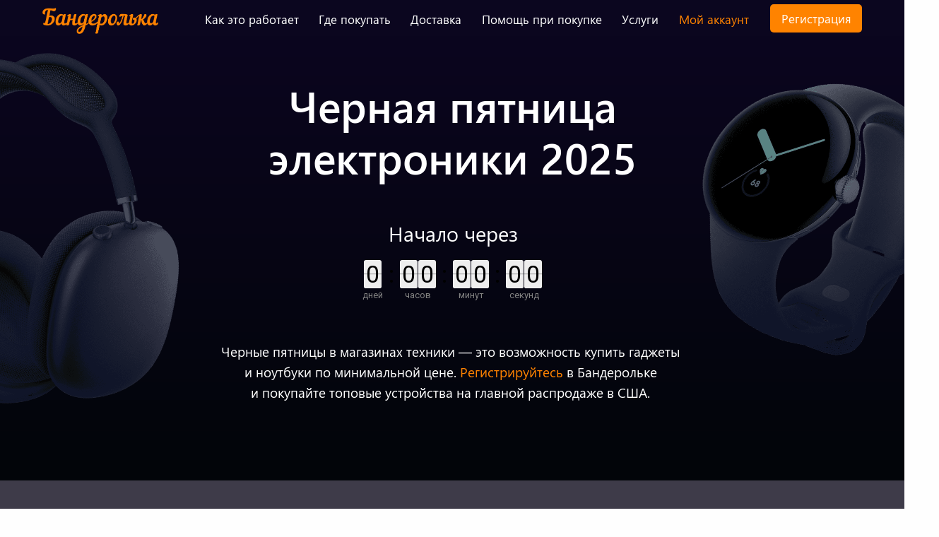

--- FILE ---
content_type: text/html; charset=UTF-8
request_url: https://qwintry.com/landing/black-friday-sale-electronics/ru/
body_size: 46940
content:



<!DOCTYPE html>
<html lang="ru">
<head>
    <script src="https://www.googleoptimize.com/optimize.js?id=OPT-MVT3KWX"></script>
    <meta charset="utf-8"/>
    <meta http-equiv="Content-Type" content="text/html; charset=utf-8"/>
    <meta name="viewport" content="width=device-width, initial-scale=1.0"/><!--metatextblock-->
    <title>Черная пятница распродажа техники - Скидки черная пятница техника at Qwintry.com</title>
    <meta name="description"
          content="Не пропустите главную распродажу электроники в Черную Пятницу — 28 ноября 2025! Дарим скидки до 70% на гаджеты, технику и лимитированные предложения от ведущих брендов. Успейте купить первыми и сэкономить!"/>
    <meta property="og:url" content="https://qwintry.com/landing/black-friday-sale-electronics/ru/"/>
    <meta property="og:title"
          content="Черная пятница распродажа техники - Скидки черная пятница техника at Qwintry.com"/>
    <meta property="og:description"
          content="Не пропустите главную распродажу электроники в Черную Пятницу — 28 ноября 2025! Дарим скидки до 70% на гаджеты, технику и лимитированные предложения от ведущих брендов. Успейте купить первыми и сэкономить!"/>
    <meta property="og:type" content="website"/>
    <meta property="og:image" content="images/tild3636-6266-4331-b431-636462643666__badge_3.jpg"/>

    <meta property="fb:app_id" content="257953674358265"/>

    <!-- Favicon -->
    <link rel="shortcut icon" href="../../default-landing-files/favicons/favicon.ico" type="image/vnd.microsoft.icon" />
    <link rel="apple-touch-icon-precomposed" sizes="144x144" href="../../default-landing-files/favicons/apple-touch-icon-144x144.png?1" />

    <link rel="canonical" href="https://qwintry.com/landing/black-friday-sale-electronics/ru/">



    <!-- Assets -->
    <script src="https://neo.tildacdn.com/js/tilda-fallback-1.0.min.js" async charset="utf-8"></script>
    <link rel="stylesheet" href="css/tilda-grid-3.0.min.css" type="text/css" media="all" onerror="this.loaderr='y';"/>
    <link rel="stylesheet" href="css/tilda-blocks-page56259001.min.css?t=1762203029" type="text/css" media="all"
          onerror="this.loaderr='y';"/>
    <link rel="stylesheet" href="css/tilda-menu-widgeticons-1.0.min.css" type="text/css" media="all"
          onerror="this.loaderr='y';"/>
    <link rel="stylesheet" href="css/tilda-popup-1.1.min.css" type="text/css" media="print" onload="this.media='all';"
          onerror="this.loaderr='y';"/>
    <noscript>
        <link rel="stylesheet" href="css/tilda-popup-1.1.min.css" type="text/css" media="all"/>
    </noscript>
    <link rel="stylesheet" href="css/tilda-slds-1.4.min.css" type="text/css" media="print" onload="this.media='all';"
          onerror="this.loaderr='y';"/>
    <noscript>
        <link rel="stylesheet" href="css/tilda-slds-1.4.min.css" type="text/css" media="all"/>
    </noscript>
    <link rel="stylesheet" href="css/tilda-catalog-1.1.min.css" type="text/css" media="print" onload="this.media='all';"
          onerror="this.loaderr='y';"/>
    <noscript>
        <link rel="stylesheet" href="css/tilda-catalog-1.1.min.css" type="text/css" media="all"/>
    </noscript>
    <link rel="stylesheet" href="css/tilda-forms-1.0.min.css" type="text/css" media="all" onerror="this.loaderr='y';"/>
    <link rel="stylesheet" href="css/tilda-zoom-2.0.min.css" type="text/css" media="print" onload="this.media='all';"
          onerror="this.loaderr='y';"/>
    <noscript>
        <link rel="stylesheet" href="css/tilda-zoom-2.0.min.css" type="text/css" media="all"/>
    </noscript>
    <script nomodule src="js/tilda-polyfill-1.0.min.js" charset="utf-8"></script>
    <script type="text/javascript">function t_onReady(func) {
            if (document.readyState != 'loading') {
                func();
            } else {
                document.addEventListener('DOMContentLoaded', func);
            }
        }

        function t_onFuncLoad(funcName, okFunc, time) {
            if (typeof window[funcName] === 'function') {
                okFunc();
            } else {
                setTimeout(function () {
                    t_onFuncLoad(funcName, okFunc, time);
                }, (time || 100));
            }
        }

        function t396_initialScale(t) {
            var e = document.getElementById("rec" + t);
            if (e) {
                var i = e.querySelector(".t396__artboard");
                if (i) {
                    window.tn_scale_initial_window_width || (window.tn_scale_initial_window_width = document.documentElement.clientWidth);
                    var a = window.tn_scale_initial_window_width, r = [], n,
                        l = i.getAttribute("data-artboard-screens");
                    if (l) {
                        l = l.split(",");
                        for (var o = 0; o < l.length; o++) r[o] = parseInt(l[o], 10)
                    } else r = [320, 480, 640, 960, 1200];
                    for (var o = 0; o < r.length; o++) {
                        var d = r[o];
                        a >= d && (n = d)
                    }
                    var _ = "edit" === window.allrecords.getAttribute("data-tilda-mode"),
                        c = "center" === t396_getFieldValue(i, "valign", n, r),
                        s = "grid" === t396_getFieldValue(i, "upscale", n, r),
                        w = t396_getFieldValue(i, "height_vh", n, r), g = t396_getFieldValue(i, "height", n, r),
                        u = !!window.opr && !!window.opr.addons || !!window.opera || -1 !== navigator.userAgent.indexOf(" OPR/");
                    if (!_ && c && !s && !w && g && !u) {
                        var h = parseFloat((a / n).toFixed(3)),
                            f = [i, i.querySelector(".t396__carrier"), i.querySelector(".t396__filter")],
                            v = Math.floor(parseInt(g, 10) * h) + "px", p;
                        i.style.setProperty("--initial-scale-height", v);
                        for (var o = 0; o < f.length; o++) f[o].style.setProperty("height", "var(--initial-scale-height)");
                        t396_scaleInitial__getElementsToScale(i).forEach((function (t) {
                            t.style.zoom = h
                        }))
                    }
                }
            }
        }

        function t396_scaleInitial__getElementsToScale(t) {
            return t ? Array.prototype.slice.call(t.children).filter((function (t) {
                return t && (t.classList.contains("t396__elem") || t.classList.contains("t396__group"))
            })) : []
        }

        function t396_getFieldValue(t, e, i, a) {
            var r, n = a[a.length - 1];
            if (!(r = i === n ? t.getAttribute("data-artboard-" + e) : t.getAttribute("data-artboard-" + e + "-res-" + i))) for (var l = 0; l < a.length; l++) {
                var o = a[l];
                if (!(o <= i) && (r = o === n ? t.getAttribute("data-artboard-" + e) : t.getAttribute("data-artboard-" + e + "-res-" + o))) break
            }
            return r
        }

        window.TN_SCALE_INITIAL_VER = "1.0", window.tn_scale_initial_window_width = null;</script>
    <script src="js/jquery-1.10.2.min.js" charset="utf-8" onerror="this.loaderr='y';"></script>
    <script src="js/tilda-scripts-3.0.min.js" charset="utf-8" defer onerror="this.loaderr='y';"></script>
    <script src="js/tilda-blocks-page56259001.min.js?t=1762203029" charset="utf-8" async
            onerror="this.loaderr='y';"></script>
    <script src="js/lazyload-1.3.min.export.js" charset="utf-8" async onerror="this.loaderr='y';"></script>
    <script src="js/tilda-zero-1.1.min.js" charset="utf-8" async onerror="this.loaderr='y';"></script>
    <script src="js/tilda-menu-1.0.min.js" charset="utf-8" async onerror="this.loaderr='y';"></script>
    <script src="js/tilda-menu-widgeticons-1.0.min.js" charset="utf-8" async onerror="this.loaderr='y';"></script>
    <script src="js/hammer.min.js" charset="utf-8" async onerror="this.loaderr='y';"></script>
    <script src="js/tilda-slds-1.4.min.js" charset="utf-8" async onerror="this.loaderr='y';"></script>
    <script src="js/tilda-products-1.0.min.js" charset="utf-8" async onerror="this.loaderr='y';"></script>
    <script src="js/tilda-catalog-1.1.min.js" charset="utf-8" async onerror="this.loaderr='y';"></script>
    <script src="js/tilda-video-1.0.min.js" charset="utf-8" async onerror="this.loaderr='y';"></script>
    <script src="js/tilda-zoom-2.0.min.js" charset="utf-8" async onerror="this.loaderr='y';"></script>
    <script src="js/tilda-zero-scale-1.0.min.js" charset="utf-8" async onerror="this.loaderr='y';"></script>
    <script src="js/tilda-skiplink-1.0.min.js" charset="utf-8" async onerror="this.loaderr='y';"></script>
    <script src="js/tilda-events-1.0.min.js" charset="utf-8" async onerror="this.loaderr='y';"></script>
    <script type="text/javascript">window.dataLayer = window.dataLayer || [];</script>
        <script defer>
      if (!window.jQuery) {
        var jq = document.createElement('script');
        jq.type = 'text/javascript';
        // Path to jquery.js file, eg. Google hosted version
        jq.src = 'https://code.jquery.com/jquery-1.12.4.min.js';
        document.getElementsByTagName('head')[0].appendChild(jq);
      }

      function createCookie(name, value, days) {
        var expires = '';
        if (days) {
          var date = new Date();
          date.setTime(date.getTime() + (days * 24 * 60 * 60 * 1000));
          expires = '; expires=' + date.toUTCString();
        }
        document.cookie = name + '=' + value + expires + '; path=/';
      }

      function readCookie(name) {
        var nameEQ = name + '=';
        var ca = document.cookie.split(';');
        for (var i = 0; i < ca.length; i++) {
          var c = ca[i];
          while (c.charAt(0) == ' ') c = c.substring(1, c.length);
          if (c.indexOf(nameEQ) == 0) return c.substring(nameEQ.length, c.length);
        }
        return null;
      }

      function eraseCookie(name) {
        createCookie(name, '', -1);
      }

      jQuery(document)
        .ready(function () {

          console.log('ready!');

          // nofollow
          $('a')
            .not('[href*="mailto:"]')
            .each(function () {
              var host = window.location.host.split('.');
              var basehost = host[host.length - 2] + '.' + host[host.length - 1];
              var whitelist = [
                'de.qwintry.com',
                'eu.qwintry.com',
                'qwintry.com',
                'facebook.com',
                'instagram.com',
                'vk.com',
                'youtube.com'];
              var isInternalLink = new RegExp('/' + whitelist.join('|') + '/');
              if (!isInternalLink.test(this.href)) {
                $(this)
                  .attr('target', '_blank');
                $(this)
                  .attr('rel', 'nofollow');
              }
            });

          window['GoogleAnalyticsObject'] = 'ga';
          window['ga'] = window['ga'] || function () {
            (window['ga'].q = window['ga'].q || []).push(arguments);
          };
          ga('create', 'UA-33037087-1', 'auto');

          // ga CID
          ga(function (tracker) {
            var cookieName = 'bdr_ga_cid';
            var clientId = tracker.get('clientId');
            console.log(clientId);

            if (!readCookie(cookieName)) {
              createCookie(cookieName, clientId, 760);
            }
          });

          $('#nav64888245 a,.t396 a,.t456 a, a.animatescroll')
            .bind('click', function (event) {
              var $anchor = $(this);
              if ($anchor.attr('href')[0] != '#') {
                return true;
              }

              // fix popups on charity landing
              // "Вот тут еще отзывы полностью не раскрываются хз почему https://qwintry.com/landing/2018-charity/ru/?3"
              if ($anchor.attr('href')
                .lastIndexOf('#popup', 0) === 0) {
                return true;
              }

              // fix menuopen task 6296
              if ($anchor.attr('href')
                .lastIndexOf('#menuopen', 0) === 0) {
                return true;
              }


              $('html, body')
                .stop()
                .animate({
                  scrollTop: ($($anchor.attr('href'))
                    .offset().top - 50),
                }, 1000);
              event.preventDefault();
            });

        });

    </script>


    <script id="qwintry-analytics" src="//q3.qwintry.com/js/q3-analytics.js?t=1770144141" async></script>

    <script>
      var qa = document.getElementById('qwintry-analytics');
      qa.addEventListener('load', function () {
        new QwintryAnalytics({
          ip: '162.159.115.37',
          timestamp: 1770144141        });
      });
    </script>


    
        <!-- Google Tag Manager -->
    <script>(function (w, d, s, l, i) {
        w[l] = w[l] || [];
        w[l].push({
          'gtm.start':
            new Date().getTime(),
          event: 'gtm.js',
        });
        var f = d.getElementsByTagName(s)[0],
          j = d.createElement(s),
          dl = l != 'dataLayer' ? '&l=' + l : '';
        j.async = true;
        j.src =
          'https://www.googletagmanager.com/gtm.js?id=' + i + dl;
        f.parentNode.insertBefore(j, f);
      })(window, document, 'script', 'dataLayer', 'GTM-TW7QBK5');</script>
    <!-- End Google Tag Manager -->

    <meta http-equiv="x-dns-prefetch-control" content="on"/>
    <meta name="apple-itunes-app" content="app-id=1015885334">
    <link rel="apple-touch-icon" href="https://q3.qwintry.com/images/apple-touch-icon.png">

    <link rel="preconnect" href="//www.googletagmanager.com" crossorigin/>
    <link rel="preconnect" href="//www.google-analytics.com" crossorigin/>
    <link rel="preconnect" href="//connect.facebook.net" crossorigin/>
    <link rel="preconnect" href="//cloud.roistat.com" crossorigin/>
    <link rel="preconnect" href="//collector.roistat.com" crossorigin/>

    <link rel="prefetch" href="//www.google-analytics.com/analytics.js"/>
    <link rel="prefetch" href="//www.googletagmanager.com/gtm.js?id=GTM-TW7QBK5"/>
    <link rel="prefetch" href="//connect.facebook.net/en_US/fbevents.js"/>
    <link rel="prefetch" href="//cloud.roistat.com/dist/module.js"/>
    </head>
<body class="t-body" style="margin:0;"><!--allrecords-->
<div id="allrecords" data-tilda-export="yes" class="t-records" data-hook="blocks-collection-content-node"
     data-tilda-project-id="83700" data-tilda-page-id="56259001" data-tilda-formskey="c2a4f675603d573f38136777a3f5ff59"
     data-blocks-animationoff="yes" data-tilda-lazy="yes" data-tilda-root-zone="com" data-tilda-project-country="RU">
    <div id="rec809656422" class="r t-rec t-screenmin-1200px" style="background-color:#0b061f; "
         data-animationappear="off" data-record-type="396" data-screen-min="1200px" data-bg-color="#0b061f">
        <!-- T396 -->
        <style>#rec809656422 .t396__artboard {
                height: 51px;
            }

            #rec809656422 .t396__filter {
                height: 51px;
            }

            #rec809656422 .t396__carrier {
                height: 51px;
                background-position: center center;
                background-attachment: fixed;
                transform: translate3d(0, 0, 0);
                -moz-transform: unset;
                background-size: cover;
                background-repeat: no-repeat;
            }

            @media screen and (min-width: 1199px) {
                #rec809656422 .t396__carrier-wrapper {
                    position: absolute;
                    width: 100%;
                    height: 100%;
                    top: 0;
                    left: 0;
                    -webkit-clip-path: inset(0 0 0 0);
                    clip-path: inset(0 0 0 0);
                }

                #rec809656422 .t396__carrier {
                    position: fixed;
                    display: block;
                    width: 100%;
                    height: 100% !important;
                    top: 0;
                    left: 0;
                    background-size: cover;
                    background-position: center center;
                    transform: translateZ(0);
                    will-change: transform;
                    pointer-events: none;
                }
            }

            @media screen and (max-width: 1199px) {
                #rec809656422 .t396__carrier-wrapper {
                    position: absolute;
                    width: 100%;
                    height: 100%;
                    top: 0;
                    left: 0;
                    -webkit-clip-path: inset(0 0 0 0);
                    clip-path: inset(0 0 0 0);
                }
            }

            @media screen and (max-width: 1199px) {
                #rec809656422 .t396__artboard, #rec809656422 .t396__filter, #rec809656422 .t396__carrier {
                    height: 77px;
                }

                #rec809656422 .t396__filter {
                }

                #rec809656422 .t396__carrier {
                    background-attachment: scroll;
                }
            }

            @media screen and (max-width: 959px) {
                #rec809656422 .t396__artboard, #rec809656422 .t396__filter, #rec809656422 .t396__carrier {
                    height: 67px;
                }

                #rec809656422 .t396__filter {
                }

                #rec809656422 .t396__carrier {
                    background-attachment: scroll;
                }
            }

            @media screen and (max-width: 639px) {
                #rec809656422 .t396__artboard, #rec809656422 .t396__filter, #rec809656422 .t396__carrier {
                }

                #rec809656422 .t396__filter {
                }

                #rec809656422 .t396__carrier {
                    background-attachment: scroll;
                }
            }

            @media screen and (max-width: 479px) {
                #rec809656422 .t396__artboard, #rec809656422 .t396__filter, #rec809656422 .t396__carrier {
                    height: 57px;
                }

                #rec809656422 .t396__filter {
                }

                #rec809656422 .t396__carrier {
                    background-attachment: scroll;
                }
            }

            #rec809656422 .tn-elem[data-elem-id="1536689060160"] {
                color: #ffffff;
                text-align: center;
                z-index: 4;
                top: 9px;
                left: calc(50% - 600px + 542px);
                width: 70px;
                height: 35px;
            }

            #rec809656422 .tn-elem[data-elem-id="1536689060160"] .tn-atom {
                color: #ffffff;
                font-size: 17px;
                font-family: 'SegoeUI', Arial, sans-serif;
                line-height: 1.55;
                font-weight: 400;
                border-width: 1px;
                border-radius: 30px;
                background-position: center center;
                border-color: transparent;
                border-style: solid;
                --t396-speedhover: 0.2s;
                transition: background-color var(--t396-speedhover, 0s) ease-in-out, color var(--t396-speedhover, 0s) ease-in-out, border-color var(--t396-speedhover, 0s) ease-in-out, box-shadow var(--t396-shadowshoverspeed, 0.2s) ease-in-out;
            }

            #rec809656422 .tn-elem[data-elem-id="1536689060160"] .tn-atom {
                -webkit-box-pack: center;
                -ms-flex-pack: center;
                justify-content: center;
            }

            @media screen and (max-width: 1199px) {
                #rec809656422 .tn-elem[data-elem-id="1536689060160"] {
                    top: 130px;
                    left: calc(50% - 480px + 558px);
                    width: 84px;
                    height: 28px;
                }
            }

            @media screen and (max-width: 959px) {
                #rec809656422 .tn-elem[data-elem-id="1536689060160"] {
                    top: 172px;
                    left: calc(50% - 320px + 311px);
                }
            }

            @media screen and (max-width: 639px) {
                #rec809656422 .tn-elem[data-elem-id="1536689060160"] {
                    top: 191px;
                    left: calc(50% - 240px + 303px);
                }
            }

            @media screen and (max-width: 479px) {
            }

            #rec809656422 .tn-elem[data-elem-id="1536689124198"] {
                color: #ffffff;
                text-align: center;
                z-index: 5;
                top: 9px;
                left: calc(50% - 600px + 407px);
                width: 110px;
                height: 35px;
            }

            #rec809656422 .tn-elem[data-elem-id="1536689124198"] .tn-atom {
                color: #ffffff;
                font-size: 17px;
                font-family: 'SegoeUI', Arial, sans-serif;
                line-height: 1.55;
                font-weight: 400;
                border-width: 1px;
                border-radius: 30px;
                background-position: center center;
                border-color: transparent;
                border-style: solid;
                --t396-speedhover: 0.2s;
                transition: background-color var(--t396-speedhover, 0s) ease-in-out, color var(--t396-speedhover, 0s) ease-in-out, border-color var(--t396-speedhover, 0s) ease-in-out, box-shadow var(--t396-shadowshoverspeed, 0.2s) ease-in-out;
            }

            #rec809656422 .tn-elem[data-elem-id="1536689124198"] .tn-atom {
                -webkit-box-pack: center;
                -ms-flex-pack: center;
                justify-content: center;
            }

            @media screen and (max-width: 1199px) {
                #rec809656422 .tn-elem[data-elem-id="1536689124198"] {
                    top: 98px;
                    left: calc(50% - 480px + 464px);
                    width: 120px;
                    height: 35px;
                }
            }

            @media screen and (max-width: 959px) {
                #rec809656422 .tn-elem[data-elem-id="1536689124198"] {
                    top: 172px;
                    left: calc(50% - 320px + 187px);
                }
            }

            @media screen and (max-width: 639px) {
                #rec809656422 .tn-elem[data-elem-id="1536689124198"] {
                    top: 191px;
                    left: calc(50% - 240px + 162px);
                }
            }

            @media screen and (max-width: 479px) {
            }

            #rec809656422 .tn-elem[data-elem-id="1536689255776"] {
                color: #ffffff;
                text-align: center;
                z-index: 6;
                top: 9px;
                left: calc(50% - 600px + 637px);
                width: 180px;
                height: 35px;
            }

            #rec809656422 .tn-elem[data-elem-id="1536689255776"] .tn-atom {
                color: #ffffff;
                font-size: 17px;
                font-family: 'SegoeUI', Arial, sans-serif;
                line-height: 1.55;
                font-weight: 400;
                border-width: 1px;
                border-radius: 30px;
                background-position: center center;
                border-color: transparent;
                border-style: solid;
                --t396-speedhover: 0.2s;
                transition: background-color var(--t396-speedhover, 0s) ease-in-out, color var(--t396-speedhover, 0s) ease-in-out, border-color var(--t396-speedhover, 0s) ease-in-out, box-shadow var(--t396-shadowshoverspeed, 0.2s) ease-in-out;
            }

            #rec809656422 .tn-elem[data-elem-id="1536689255776"] .tn-atom {
                -webkit-box-pack: center;
                -ms-flex-pack: center;
                justify-content: center;
            }

            @media screen and (max-width: 1199px) {
                #rec809656422 .tn-elem[data-elem-id="1536689255776"] {
                    top: 130px;
                    left: calc(50% - 480px + 340px);
                    width: 180px;
                    height: 28px;
                }
            }

            @media screen and (max-width: 959px) {
                #rec809656422 .tn-elem[data-elem-id="1536689255776"] {
                    top: 172px;
                    left: calc(50% - 320px + 378px);
                }
            }

            @media screen and (max-width: 639px) {
                #rec809656422 .tn-elem[data-elem-id="1536689255776"] {
                    top: 192px;
                    left: calc(50% - 240px + 368px);
                }
            }

            @media screen and (max-width: 479px) {
            }

            #rec809656422 .tn-elem[data-elem-id="1536689293025"] {
                color: #ffffff;
                text-align: center;
                z-index: 7;
                top: 9px;
                left: calc(50% - 600px + 836px);
                width: 60px;
                height: 35px;
            }

            #rec809656422 .tn-elem[data-elem-id="1536689293025"] .tn-atom {
                color: #ffffff;
                font-size: 17px;
                font-family: 'SegoeUI', Arial, sans-serif;
                line-height: 1.55;
                font-weight: 400;
                border-width: 1px;
                border-radius: 30px;
                background-position: center center;
                border-color: transparent;
                border-style: solid;
                --t396-speedhover: 0.2s;
                transition: background-color var(--t396-speedhover, 0s) ease-in-out, color var(--t396-speedhover, 0s) ease-in-out, border-color var(--t396-speedhover, 0s) ease-in-out, box-shadow var(--t396-shadowshoverspeed, 0.2s) ease-in-out;
            }

            #rec809656422 .tn-elem[data-elem-id="1536689293025"] .tn-atom {
                -webkit-box-pack: center;
                -ms-flex-pack: center;
                justify-content: center;
            }

            @media screen and (max-width: 1199px) {
                #rec809656422 .tn-elem[data-elem-id="1536689293025"] {
                    top: 98px;
                    left: calc(50% - 480px + 619px);
                    width: 70px;
                    height: 35px;
                }
            }

            @media screen and (max-width: 959px) {
                #rec809656422 .tn-elem[data-elem-id="1536689293025"] {
                    top: 139px;
                    left: calc(50% - 320px + 327px);
                }
            }

            @media screen and (max-width: 639px) {
                #rec809656422 .tn-elem[data-elem-id="1536689293025"] {
                    top: 159px;
                    left: calc(50% - 240px + 291px);
                }
            }

            @media screen and (max-width: 479px) {
            }

            #rec809656422 .tn-elem[data-elem-id="1536689322874"] {
                color: #ffffff;
                text-align: center;
                z-index: 8;
                top: 9px;
                left: calc(50% - 600px + 246px);
                width: 140px;
                height: 35px;
            }

            #rec809656422 .tn-elem[data-elem-id="1536689322874"] .tn-atom {
                color: #ffffff;
                font-size: 17px;
                font-family: 'SegoeUI', Arial, sans-serif;
                line-height: 1.55;
                font-weight: 400;
                border-width: 1px;
                border-radius: 30px;
                background-position: center center;
                border-color: transparent;
                border-style: solid;
                --t396-speedhover: 0.2s;
                transition: background-color var(--t396-speedhover, 0s) ease-in-out, color var(--t396-speedhover, 0s) ease-in-out, border-color var(--t396-speedhover, 0s) ease-in-out, box-shadow var(--t396-shadowshoverspeed, 0.2s) ease-in-out;
            }

            #rec809656422 .tn-elem[data-elem-id="1536689322874"] .tn-atom {
                -webkit-box-pack: center;
                -ms-flex-pack: center;
                justify-content: center;
            }

            @media screen and (max-width: 1199px) {
                #rec809656422 .tn-elem[data-elem-id="1536689322874"] {
                    top: 98px;
                    left: calc(50% - 480px + 289px);
                }
            }

            @media screen and (max-width: 959px) {
                #rec809656422 .tn-elem[data-elem-id="1536689322874"] {
                    top: 139px;
                    left: calc(50% - 320px + 206px);
                }
            }

            @media screen and (max-width: 639px) {
                #rec809656422 .tn-elem[data-elem-id="1536689322874"] {
                    top: 159px;
                    left: calc(50% - 240px + 167px);
                }
            }

            @media screen and (max-width: 479px) {
            }

            #rec809656422 .tn-elem[data-elem-id="1536689369568"] {
                color: #ff8300;
                text-align: center;
                z-index: 9;
                top: 9px;
                left: calc(50% - 600px + 915px);
                width: 110px;
                height: 35px;
            }

            #rec809656422 .tn-elem[data-elem-id="1536689369568"] .tn-atom {
                color: #ff8300;
                font-size: 17px;
                font-family: 'SegoeUI', Arial, sans-serif;
                line-height: 1.55;
                font-weight: 400;
                border-radius: 0px;
                background-position: center center;
                border-color: transparent;
                border-style: solid;
                --t396-speedhover: 0.2s;
                transition: background-color var(--t396-speedhover, 0s) ease-in-out, color var(--t396-speedhover, 0s) ease-in-out, border-color var(--t396-speedhover, 0s) ease-in-out, box-shadow var(--t396-shadowshoverspeed, 0.2s) ease-in-out;
            }

            #rec809656422 .tn-elem[data-elem-id="1536689369568"] .tn-atom {
                -webkit-box-pack: center;
                -ms-flex-pack: center;
                justify-content: center;
            }

            @media screen and (max-width: 1199px) {
                #rec809656422 .tn-elem[data-elem-id="1536689369568"] {
                    top: 44px;
                    left: calc(50% - 480px + 822px);
                }
            }

            @media screen and (max-width: 959px) {
                #rec809656422 .tn-elem[data-elem-id="1536689369568"] {
                    top: 175px;
                    left: calc(50% - 320px + 546px);
                }
            }

            @media screen and (max-width: 639px) {
                #rec809656422 .tn-elem[data-elem-id="1536689369568"] {
                    top: 158px;
                    left: calc(50% - 240px + 424px);
                }
            }

            @media screen and (max-width: 479px) {
            }

            #rec809656422 .tn-elem[data-elem-id="1536689489325"] {
                color: #ffffff;
                text-align: center;
                z-index: 10;
                top: 6px;
                left: calc(50% - 600px + 1050px);
                width: 130px;
                height: 40px;
            }

            #rec809656422 .tn-elem[data-elem-id="1536689489325"] .tn-atom {
                color: #ffffff;
                font-size: 17px;
                font-family: 'SegoeUI', Arial, sans-serif;
                line-height: 1.55;
                font-weight: 400;
                border-width: 1px;
                border-radius: 5px;
                background-color: #ff8300;
                background-position: center center;
                border-color: transparent;
                border-style: solid;
                --t396-speedhover: 0.2s;
                transition: background-color var(--t396-speedhover, 0s) ease-in-out, color var(--t396-speedhover, 0s) ease-in-out, border-color var(--t396-speedhover, 0s) ease-in-out, box-shadow var(--t396-shadowshoverspeed, 0.2s) ease-in-out;
            }

            #rec809656422 .tn-elem[data-elem-id="1536689489325"] .tn-atom {
                -webkit-box-pack: center;
                -ms-flex-pack: center;
                justify-content: center;
            }

            @media screen and (max-width: 1199px) {
                #rec809656422 .tn-elem[data-elem-id="1536689489325"] {
                    top: 8px;
                    left: calc(50% - 480px + 810px);
                }
            }

            @media screen and (max-width: 959px) {
                #rec809656422 .tn-elem[data-elem-id="1536689489325"] {
                    top: 20px;
                    left: calc(50% - 320px + 560px);
                }
            }

            @media screen and (max-width: 639px) {
                #rec809656422 .tn-elem[data-elem-id="1536689489325"] {
                    top: 198px;
                    left: calc(50% - 240px + 12px);
                    width: 120px;
                    height: 25px;
                }
            }

            @media screen and (max-width: 479px) {
                #rec809656422 .tn-elem[data-elem-id="1536689489325"] {
                    top: 175px;
                    left: calc(50% - 160px + 486px);
                }
            }

            #rec809656422 .tn-elem[data-elem-id="1552473695748"] {
                z-index: 12;
                top: 11px;
                left: calc(50% - 600px + 20px);
                width: 164px;
                height: auto;
            }

            #rec809656422 .tn-elem[data-elem-id="1552473695748"] .tn-atom {
                background-position: center center;
                border-color: transparent;
                border-style: solid;
                transition: background-color var(--t396-speedhover, 0s) ease-in-out, color var(--t396-speedhover, 0s) ease-in-out, border-color var(--t396-speedhover, 0s) ease-in-out, box-shadow var(--t396-shadowshoverspeed, 0.2s) ease-in-out;
            }

            #rec809656422 .tn-elem[data-elem-id="1552473695748"] .tn-atom__img {
            }

            @media screen and (max-width: 1199px) {
                #rec809656422 .tn-elem[data-elem-id="1552473695748"] {
                    top: 25px;
                    left: calc(50% - 480px + 12px);
                    height: auto;
                }
            }

            @media screen and (max-width: 959px) {
                #rec809656422 .tn-elem[data-elem-id="1552473695748"] {
                    top: 15px;
                    left: calc(50% - 320px + -70px);
                    width: 184px;
                    height: auto;
                }
            }

            @media screen and (max-width: 639px) {
                #rec809656422 .tn-elem[data-elem-id="1552473695748"] {
                    top: 13px;
                    left: calc(50% - 240px + 148px);
                    height: auto;
                }
            }

            @media screen and (max-width: 479px) {
                #rec809656422 .tn-elem[data-elem-id="1552473695748"] {
                    top: 16px;
                    left: calc(50% - 160px + 88px);
                    width: 144px;
                    height: auto;
                }
            }</style>
        <div class='t396'>
            <div class="t396__artboard" data-artboard-recid="809656422" data-artboard-screens="320,480,640,960,1200"
                 data-artboard-height="51" data-artboard-valign="center" data-artboard-upscale="grid"
                 data-artboard-height-res-320="57" data-artboard-height-res-640="67" data-artboard-height-res-960="77">
                <div class="t396__carrier-wrapper">
                    <div class="t396__carrier" data-artboard-recid="809656422"></div>
                </div>
                <div class="t396__filter" data-artboard-recid="809656422"></div>
                <div class='t396__elem tn-elem tn-elem__8096564221536689060160' data-elem-id='1536689060160'
                     data-elem-type='button' data-field-top-value="9" data-field-left-value="542"
                     data-field-height-value="35" data-field-width-value="70" data-field-axisy-value="top"
                     data-field-axisx-value="left" data-field-container-value="grid" data-field-topunits-value="px"
                     data-field-leftunits-value="px" data-field-heightunits-value="" data-field-widthunits-value=""
                     data-field-fontsize-value="17" data-field-top-res-480-value="191"
                     data-field-left-res-480-value="303" data-field-top-res-640-value="172"
                     data-field-left-res-640-value="311" data-field-top-res-960-value="130"
                     data-field-left-res-960-value="558" data-field-height-res-960-value="28"
                     data-field-width-res-960-value="84"><a class='tn-atom' href="https://qwintry.com/ru/shipping"
                                                            target="_blank">
                        <div class='tn-atom__button-content'><span>Доставка</span></div>
                    </a></div>
                <div class='t396__elem tn-elem tn-elem__8096564221536689124198' data-elem-id='1536689124198'
                     data-elem-type='button' data-field-top-value="9" data-field-left-value="407"
                     data-field-height-value="35" data-field-width-value="110" data-field-axisy-value="top"
                     data-field-axisx-value="left" data-field-container-value="grid" data-field-topunits-value="px"
                     data-field-leftunits-value="px" data-field-heightunits-value="" data-field-widthunits-value=""
                     data-field-fontsize-value="17" data-field-top-res-480-value="191"
                     data-field-left-res-480-value="162" data-field-top-res-640-value="172"
                     data-field-left-res-640-value="187" data-field-top-res-960-value="98"
                     data-field-left-res-960-value="464" data-field-height-res-960-value="35"
                     data-field-width-res-960-value="120"><a class='tn-atom' href="https://qwintry.com/ru/stores"
                                                             target="_blank">
                        <div class='tn-atom__button-content'><span>Где покупать</span></div>
                    </a></div>
                <div class='t396__elem tn-elem tn-elem__8096564221536689255776' data-elem-id='1536689255776'
                     data-elem-type='button' data-field-top-value="9" data-field-left-value="637"
                     data-field-height-value="35" data-field-width-value="180" data-field-axisy-value="top"
                     data-field-axisx-value="left" data-field-container-value="grid" data-field-topunits-value="px"
                     data-field-leftunits-value="px" data-field-heightunits-value="" data-field-widthunits-value=""
                     data-field-fontsize-value="17" data-field-top-res-480-value="192"
                     data-field-left-res-480-value="368" data-field-top-res-640-value="172"
                     data-field-left-res-640-value="378" data-field-top-res-960-value="130"
                     data-field-left-res-960-value="340" data-field-height-res-960-value="28"
                     data-field-width-res-960-value="180"><a class='tn-atom' href="https://qwintry.com/ru/shop-help"
                                                             target="_blank">
                        <div class='tn-atom__button-content'><span>Помощь при покупке</span></div>
                    </a></div>
                <div class='t396__elem tn-elem tn-elem__8096564221536689293025' data-elem-id='1536689293025'
                     data-elem-type='button' data-field-top-value="9" data-field-left-value="836"
                     data-field-height-value="35" data-field-width-value="60" data-field-axisy-value="top"
                     data-field-axisx-value="left" data-field-container-value="grid" data-field-topunits-value="px"
                     data-field-leftunits-value="px" data-field-heightunits-value="" data-field-widthunits-value=""
                     data-field-fontsize-value="17" data-field-top-res-480-value="159"
                     data-field-left-res-480-value="291" data-field-top-res-640-value="139"
                     data-field-left-res-640-value="327" data-field-top-res-960-value="98"
                     data-field-left-res-960-value="619" data-field-height-res-960-value="35"
                     data-field-width-res-960-value="70"><a class='tn-atom' href="https://qwintry.com/ru/services"
                                                            target="_blank">
                        <div class='tn-atom__button-content'><span>Услуги</span></div>
                    </a></div>
                <div class='t396__elem tn-elem tn-elem__8096564221536689322874' data-elem-id='1536689322874'
                     data-elem-type='button' data-field-top-value="9" data-field-left-value="246"
                     data-field-height-value="35" data-field-width-value="140" data-field-axisy-value="top"
                     data-field-axisx-value="left" data-field-container-value="grid" data-field-topunits-value="px"
                     data-field-leftunits-value="px" data-field-heightunits-value="" data-field-widthunits-value=""
                     data-field-fontsize-value="17" data-field-top-res-480-value="159"
                     data-field-left-res-480-value="167" data-field-top-res-640-value="139"
                     data-field-left-res-640-value="206" data-field-top-res-960-value="98"
                     data-field-left-res-960-value="289"><a class='tn-atom' href="https://qwintry.com/ru/how-to"
                                                            target="_blank">
                        <div class='tn-atom__button-content'><span>Как это работает</span></div>
                    </a></div>
                <div class='t396__elem tn-elem tn-elem__8096564221536689369568' data-elem-id='1536689369568'
                     data-elem-type='button' data-field-top-value="9" data-field-left-value="915"
                     data-field-height-value="35" data-field-width-value="110" data-field-axisy-value="top"
                     data-field-axisx-value="left" data-field-container-value="grid" data-field-topunits-value="px"
                     data-field-leftunits-value="px" data-field-heightunits-value="" data-field-widthunits-value=""
                     data-field-fontsize-value="17" data-field-top-res-480-value="158"
                     data-field-left-res-480-value="424" data-field-top-res-640-value="175"
                     data-field-left-res-640-value="546" data-field-top-res-960-value="44"
                     data-field-left-res-960-value="822"><a class='tn-atom' href="https://q3.qwintry.com/ru/workspace"
                                                            target="_blank">
                        <div class='tn-atom__button-content'><span>Мой аккаунт</span></div>
                    </a></div>
                <div class='t396__elem tn-elem tn-elem__8096564221536689489325' data-elem-id='1536689489325'
                     data-elem-type='button' data-field-top-value="6" data-field-left-value="1050"
                     data-field-height-value="40" data-field-width-value="130" data-field-axisy-value="top"
                     data-field-axisx-value="left" data-field-container-value="grid" data-field-topunits-value="px"
                     data-field-leftunits-value="px" data-field-heightunits-value="" data-field-widthunits-value=""
                     data-field-fontsize-value="17" data-field-top-res-320-value="175"
                     data-field-left-res-320-value="486" data-field-top-res-480-value="198"
                     data-field-left-res-480-value="12" data-field-height-res-480-value="25"
                     data-field-width-res-480-value="120" data-field-top-res-640-value="20"
                     data-field-left-res-640-value="560" data-field-top-res-960-value="8"
                     data-field-left-res-960-value="810"><a class='tn-atom' href="https://q3.qwintry.com/ru"
                                                            target="_blank">
                        <div class='tn-atom__button-content'><span>Регистрация</span></div>
                    </a></div>
                <div class='t396__elem tn-elem tn-elem__8096564221552473695748' data-elem-id='1552473695748'
                     data-elem-type='image' data-field-top-value="11" data-field-left-value="20"
                     data-field-width-value="164" data-field-axisy-value="top" data-field-axisx-value="left"
                     data-field-container-value="grid" data-field-topunits-value="px" data-field-leftunits-value="px"
                     data-field-heightunits-value="" data-field-widthunits-value="px" data-field-filewidth-value="471"
                     data-field-fileheight-value="105" data-field-top-res-320-value="16"
                     data-field-left-res-320-value="88" data-field-width-res-320-value="144"
                     data-field-top-res-480-value="13" data-field-left-res-480-value="148"
                     data-field-top-res-640-value="15" data-field-left-res-640-value="-70"
                     data-field-width-res-640-value="184" data-field-top-res-960-value="25"
                     data-field-left-res-960-value="12"><a class='tn-atom' href="https://qwintry.com/ru"
                                                           target="_blank">
                        <img class='tn-atom__img t-img'
                             data-original='images/tild6666-3830-4230-a332-653265336265__photo.png'
                             src='images/tild6666-3830-4230-a332-653265336265__-__resize__20x__photo.png'
                             alt='' imgfield='tn_img_1552473695748'
                        />
                    </a></div>
            </div>
        </div>
        <script>t_onReady(function () {
                t_onFuncLoad('t396_init', function () {
                    t396_init('809656422');
                });
            });</script> <!-- /T396 --> </div>
    <div id="rec809656423" class="r t-rec t-screenmax-1200px" style="background-color:#0b061f; "
         data-animationappear="off" data-record-type="396" data-screen-max="1200px" data-bg-color="#0b061f">
        <!-- T396 -->
        <style>#rec809656423 .t396__artboard {
                height: 51px;
            }

            #rec809656423 .t396__filter {
                height: 51px;
            }

            #rec809656423 .t396__carrier {
                height: 51px;
                background-position: center center;
                background-attachment: fixed;
                transform: translate3d(0, 0, 0);
                -moz-transform: unset;
                background-size: cover;
                background-repeat: no-repeat;
            }

            @media screen and (min-width: 1199px) {
                #rec809656423 .t396__carrier-wrapper {
                    position: absolute;
                    width: 100%;
                    height: 100%;
                    top: 0;
                    left: 0;
                    -webkit-clip-path: inset(0 0 0 0);
                    clip-path: inset(0 0 0 0);
                }

                #rec809656423 .t396__carrier {
                    position: fixed;
                    display: block;
                    width: 100%;
                    height: 100% !important;
                    top: 0;
                    left: 0;
                    background-size: cover;
                    background-position: center center;
                    transform: translateZ(0);
                    will-change: transform;
                    pointer-events: none;
                }
            }

            @media screen and (max-width: 1199px) {
                #rec809656423 .t396__carrier-wrapper {
                    position: absolute;
                    width: 100%;
                    height: 100%;
                    top: 0;
                    left: 0;
                    -webkit-clip-path: inset(0 0 0 0);
                    clip-path: inset(0 0 0 0);
                }
            }

            @media screen and (max-width: 1199px) {
                #rec809656423 .t396__artboard, #rec809656423 .t396__filter, #rec809656423 .t396__carrier {
                    height: 51px;
                }

                #rec809656423 .t396__filter {
                }

                #rec809656423 .t396__carrier {
                    background-attachment: scroll;
                }
            }

            @media screen and (max-width: 959px) {
                #rec809656423 .t396__artboard, #rec809656423 .t396__filter, #rec809656423 .t396__carrier {
                    height: 51px;
                }

                #rec809656423 .t396__filter {
                }

                #rec809656423 .t396__carrier {
                    background-attachment: scroll;
                }
            }

            @media screen and (max-width: 639px) {
                #rec809656423 .t396__artboard, #rec809656423 .t396__filter, #rec809656423 .t396__carrier {
                    height: 51px;
                }

                #rec809656423 .t396__filter {
                }

                #rec809656423 .t396__carrier {
                    background-attachment: scroll;
                }
            }

            @media screen and (max-width: 479px) {
                #rec809656423 .t396__artboard, #rec809656423 .t396__filter, #rec809656423 .t396__carrier {
                    height: 51px;
                }

                #rec809656423 .t396__filter {
                }

                #rec809656423 .t396__carrier {
                    background-attachment: scroll;
                }
            }

            #rec809656423 .tn-elem[data-elem-id="1536689060160"] {
                color: #000;
                text-align: center;
                z-index: 4;
                top: 115px;
                left: calc(50% - 600px + 540px);
                width: 70px;
                height: 35px;
            }

            #rec809656423 .tn-elem[data-elem-id="1536689060160"] .tn-atom {
                color: #000;
                font-size: 17px;
                font-family: 'SegoeUI', Arial, sans-serif;
                line-height: 1.55;
                font-weight: 400;
                border-width: 1px;
                border-radius: 30px;
                background-position: center center;
                border-color: transparent;
                border-style: solid;
                --t396-speedhover: 0.2s;
                transition: background-color var(--t396-speedhover, 0s) ease-in-out, color var(--t396-speedhover, 0s) ease-in-out, border-color var(--t396-speedhover, 0s) ease-in-out, box-shadow var(--t396-shadowshoverspeed, 0.2s) ease-in-out;
            }

            #rec809656423 .tn-elem[data-elem-id="1536689060160"] .tn-atom {
                -webkit-box-pack: center;
                -ms-flex-pack: center;
                justify-content: center;
            }

            @media screen and (max-width: 1199px) {
                #rec809656423 .tn-elem[data-elem-id="1536689060160"] {
                    top: 140px;
                    left: calc(50% - 480px + 560px);
                    width: 84px;
                    height: 28px;
                }
            }

            @media screen and (max-width: 959px) {
                #rec809656423 .tn-elem[data-elem-id="1536689060160"] {
                    top: 172px;
                    left: calc(50% - 320px + 311px);
                }
            }

            @media screen and (max-width: 639px) {
                #rec809656423 .tn-elem[data-elem-id="1536689060160"] {
                    top: 191px;
                    left: calc(50% - 240px + 303px);
                }
            }

            @media screen and (max-width: 479px) {
            }

            #rec809656423 .tn-elem[data-elem-id="1536689124198"] {
                color: #000;
                text-align: center;
                z-index: 5;
                top: 115px;
                left: calc(50% - 600px + 405px);
                width: 110px;
                height: 35px;
            }

            #rec809656423 .tn-elem[data-elem-id="1536689124198"] .tn-atom {
                color: #000;
                font-size: 17px;
                font-family: 'SegoeUI', Arial, sans-serif;
                line-height: 1.55;
                font-weight: 400;
                border-width: 1px;
                border-radius: 30px;
                background-position: center center;
                border-color: transparent;
                border-style: solid;
                --t396-speedhover: 0.2s;
                transition: background-color var(--t396-speedhover, 0s) ease-in-out, color var(--t396-speedhover, 0s) ease-in-out, border-color var(--t396-speedhover, 0s) ease-in-out, box-shadow var(--t396-shadowshoverspeed, 0.2s) ease-in-out;
            }

            #rec809656423 .tn-elem[data-elem-id="1536689124198"] .tn-atom {
                -webkit-box-pack: center;
                -ms-flex-pack: center;
                justify-content: center;
            }

            @media screen and (max-width: 1199px) {
                #rec809656423 .tn-elem[data-elem-id="1536689124198"] {
                    top: 108px;
                    left: calc(50% - 480px + 464px);
                    width: 120px;
                    height: 35px;
                }
            }

            @media screen and (max-width: 959px) {
                #rec809656423 .tn-elem[data-elem-id="1536689124198"] {
                    top: 172px;
                    left: calc(50% - 320px + 187px);
                }
            }

            @media screen and (max-width: 639px) {
                #rec809656423 .tn-elem[data-elem-id="1536689124198"] {
                    top: 191px;
                    left: calc(50% - 240px + 162px);
                }
            }

            @media screen and (max-width: 479px) {
            }

            #rec809656423 .tn-elem[data-elem-id="1536689255776"] {
                color: #000;
                text-align: center;
                z-index: 6;
                top: 115px;
                left: calc(50% - 600px + 636px);
                width: 180px;
                height: 35px;
            }

            #rec809656423 .tn-elem[data-elem-id="1536689255776"] .tn-atom {
                color: #000;
                font-size: 17px;
                font-family: 'SegoeUI', Arial, sans-serif;
                line-height: 1.55;
                font-weight: 400;
                border-width: 1px;
                border-radius: 30px;
                background-position: center center;
                border-color: transparent;
                border-style: solid;
                --t396-speedhover: 0.2s;
                transition: background-color var(--t396-speedhover, 0s) ease-in-out, color var(--t396-speedhover, 0s) ease-in-out, border-color var(--t396-speedhover, 0s) ease-in-out, box-shadow var(--t396-shadowshoverspeed, 0.2s) ease-in-out;
            }

            #rec809656423 .tn-elem[data-elem-id="1536689255776"] .tn-atom {
                -webkit-box-pack: center;
                -ms-flex-pack: center;
                justify-content: center;
            }

            @media screen and (max-width: 1199px) {
                #rec809656423 .tn-elem[data-elem-id="1536689255776"] {
                    top: 140px;
                    left: calc(50% - 480px + 340px);
                    width: 180px;
                    height: 28px;
                }
            }

            @media screen and (max-width: 959px) {
                #rec809656423 .tn-elem[data-elem-id="1536689255776"] {
                    top: 172px;
                    left: calc(50% - 320px + 378px);
                }
            }

            @media screen and (max-width: 639px) {
                #rec809656423 .tn-elem[data-elem-id="1536689255776"] {
                    top: 192px;
                    left: calc(50% - 240px + 368px);
                }
            }

            @media screen and (max-width: 479px) {
            }

            #rec809656423 .tn-elem[data-elem-id="1536689293025"] {
                color: #000;
                text-align: center;
                z-index: 7;
                top: 115px;
                left: calc(50% - 600px + 835px);
                width: 60px;
                height: 35px;
            }

            #rec809656423 .tn-elem[data-elem-id="1536689293025"] .tn-atom {
                color: #000;
                font-size: 17px;
                font-family: 'SegoeUI', Arial, sans-serif;
                line-height: 1.55;
                font-weight: 400;
                border-width: 1px;
                border-radius: 30px;
                background-position: center center;
                border-color: transparent;
                border-style: solid;
                --t396-speedhover: 0.2s;
                transition: background-color var(--t396-speedhover, 0s) ease-in-out, color var(--t396-speedhover, 0s) ease-in-out, border-color var(--t396-speedhover, 0s) ease-in-out, box-shadow var(--t396-shadowshoverspeed, 0.2s) ease-in-out;
            }

            #rec809656423 .tn-elem[data-elem-id="1536689293025"] .tn-atom {
                -webkit-box-pack: center;
                -ms-flex-pack: center;
                justify-content: center;
            }

            @media screen and (max-width: 1199px) {
                #rec809656423 .tn-elem[data-elem-id="1536689293025"] {
                    top: 108px;
                    left: calc(50% - 480px + 619px);
                    width: 70px;
                    height: 35px;
                }
            }

            @media screen and (max-width: 959px) {
                #rec809656423 .tn-elem[data-elem-id="1536689293025"] {
                    top: 138px;
                    left: calc(50% - 320px + 327px);
                }
            }

            @media screen and (max-width: 639px) {
                #rec809656423 .tn-elem[data-elem-id="1536689293025"] {
                    top: 159px;
                    left: calc(50% - 240px + 291px);
                }
            }

            @media screen and (max-width: 479px) {
            }

            #rec809656423 .tn-elem[data-elem-id="1536689322874"] {
                color: #000;
                text-align: center;
                z-index: 8;
                top: 115px;
                left: calc(50% - 600px + 244px);
                width: 140px;
                height: 35px;
            }

            #rec809656423 .tn-elem[data-elem-id="1536689322874"] .tn-atom {
                color: #000;
                font-size: 17px;
                font-family: 'SegoeUI', Arial, sans-serif;
                line-height: 1.55;
                font-weight: 400;
                border-width: 1px;
                border-radius: 30px;
                background-position: center center;
                border-color: transparent;
                border-style: solid;
                --t396-speedhover: 0.2s;
                transition: background-color var(--t396-speedhover, 0s) ease-in-out, color var(--t396-speedhover, 0s) ease-in-out, border-color var(--t396-speedhover, 0s) ease-in-out, box-shadow var(--t396-shadowshoverspeed, 0.2s) ease-in-out;
            }

            #rec809656423 .tn-elem[data-elem-id="1536689322874"] .tn-atom {
                -webkit-box-pack: center;
                -ms-flex-pack: center;
                justify-content: center;
            }

            @media screen and (max-width: 1199px) {
                #rec809656423 .tn-elem[data-elem-id="1536689322874"] {
                    top: 108px;
                    left: calc(50% - 480px + 289px);
                }
            }

            @media screen and (max-width: 959px) {
                #rec809656423 .tn-elem[data-elem-id="1536689322874"] {
                    top: 138px;
                    left: calc(50% - 320px + 206px);
                }
            }

            @media screen and (max-width: 639px) {
                #rec809656423 .tn-elem[data-elem-id="1536689322874"] {
                    top: 159px;
                    left: calc(50% - 240px + 167px);
                }
            }

            @media screen and (max-width: 479px) {
            }

            #rec809656423 .tn-elem[data-elem-id="1536689369568"] {
                color: #ff8300;
                text-align: center;
                z-index: 9;
                top: 115px;
                left: calc(50% - 600px + 932px);
                width: 110px;
                height: 35px;
            }

            #rec809656423 .tn-elem[data-elem-id="1536689369568"] .tn-atom {
                color: #ff8300;
                font-size: 17px;
                font-family: 'SegoeUI', Arial, sans-serif;
                line-height: 1.55;
                font-weight: 400;
                border-radius: 0px;
                background-position: center center;
                border-color: transparent;
                border-style: solid;
                --t396-speedhover: 0.2s;
                transition: background-color var(--t396-speedhover, 0s) ease-in-out, color var(--t396-speedhover, 0s) ease-in-out, border-color var(--t396-speedhover, 0s) ease-in-out, box-shadow var(--t396-shadowshoverspeed, 0.2s) ease-in-out;
            }

            #rec809656423 .tn-elem[data-elem-id="1536689369568"] .tn-atom {
                -webkit-box-pack: center;
                -ms-flex-pack: center;
                justify-content: center;
            }

            @media screen and (max-width: 1199px) {
                #rec809656423 .tn-elem[data-elem-id="1536689369568"] {
                    top: 144px;
                    left: calc(50% - 480px + 822px);
                }
            }

            @media screen and (max-width: 959px) {
                #rec809656423 .tn-elem[data-elem-id="1536689369568"] {
                    top: 175px;
                    left: calc(50% - 320px + 546px);
                }
            }

            @media screen and (max-width: 639px) {
                #rec809656423 .tn-elem[data-elem-id="1536689369568"] {
                    top: 158px;
                    left: calc(50% - 240px + 424px);
                }
            }

            @media screen and (max-width: 479px) {
            }

            #rec809656423 .tn-elem[data-elem-id="1536689489325"] {
                color: #ffffff;
                text-align: center;
                z-index: 10;
                top: 5px;
                left: calc(50% - 600px + 970px);
                width: 140px;
                height: 41px;
            }

            #rec809656423 .tn-elem[data-elem-id="1536689489325"] .tn-atom {
                color: #ffffff;
                font-size: 17px;
                font-family: 'SegoeUI', Arial, sans-serif;
                line-height: 1.55;
                font-weight: 400;
                border-width: 1px;
                border-radius: 5px;
                background-color: #ff8300;
                background-position: center center;
                border-color: transparent;
                border-style: solid;
                --t396-speedhover: 0.2s;
                transition: background-color var(--t396-speedhover, 0s) ease-in-out, color var(--t396-speedhover, 0s) ease-in-out, border-color var(--t396-speedhover, 0s) ease-in-out, box-shadow var(--t396-shadowshoverspeed, 0.2s) ease-in-out;
            }

            #rec809656423 .tn-elem[data-elem-id="1536689489325"] .tn-atom {
                -webkit-box-pack: center;
                -ms-flex-pack: center;
                justify-content: center;
            }

            @media screen and (max-width: 1199px) {
                #rec809656423 .tn-elem[data-elem-id="1536689489325"] {
                    top: 5px;
                    left: calc(50% - 480px + 739px);
                    height: 40px;
                }
            }

            @media screen and (max-width: 959px) {
                #rec809656423 .tn-elem[data-elem-id="1536689489325"] {
                    top: 5px;
                    left: calc(50% - 320px + 423px);
                    width: 140px;
                    height: 40px;
                }
            }

            @media screen and (max-width: 639px) {
                #rec809656423 .tn-elem[data-elem-id="1536689489325"] {
                    top: 5px;
                    left: calc(50% - 240px + 273px);
                    width: 130px;
                    height: 40px;
                }
            }

            @media screen and (max-width: 479px) {
                #rec809656423 .tn-elem[data-elem-id="1536689489325"] {
                    top: 175px;
                    left: calc(50% - 160px + 486px);
                }
            }

            #rec809656423 .tn-elem[data-elem-id="1552473695748"] {
                z-index: 12;
                top: 8px;
                left: calc(50% - 600px + 21px);
                width: 174px;
                height: auto;
            }

            #rec809656423 .tn-elem[data-elem-id="1552473695748"] .tn-atom {
                background-position: center center;
                border-color: transparent;
                border-style: solid;
                transition: background-color var(--t396-speedhover, 0s) ease-in-out, color var(--t396-speedhover, 0s) ease-in-out, border-color var(--t396-speedhover, 0s) ease-in-out, box-shadow var(--t396-shadowshoverspeed, 0.2s) ease-in-out;
            }

            #rec809656423 .tn-elem[data-elem-id="1552473695748"] .tn-atom__img {
            }

            @media screen and (max-width: 1199px) {
                #rec809656423 .tn-elem[data-elem-id="1552473695748"] {
                    top: 10px;
                    left: calc(50% - 480px + 11px);
                    width: 164px;
                    height: auto;
                }
            }

            @media screen and (max-width: 959px) {
                #rec809656423 .tn-elem[data-elem-id="1552473695748"] {
                    top: 10px;
                    left: calc(50% - 320px + 10px);
                    width: 164px;
                    height: auto;
                }
            }

            @media screen and (max-width: 639px) {
                #rec809656423 .tn-elem[data-elem-id="1552473695748"] {
                    top: 10px;
                    left: calc(50% - 240px + 10px);
                    height: auto;
                }
            }

            @media screen and (max-width: 479px) {
                #rec809656423 .tn-elem[data-elem-id="1552473695748"] {
                    top: 12px;
                    left: calc(50% - 160px + 12px);
                    width: 154px;
                    height: auto;
                }
            }

            #rec809656423 .tn-elem[data-elem-id="1568643326753"] {
                z-index: 14;
                top: 5px;
                left: calc(50% - 600px + 1123px);
                width: 57px;
                height: auto;
            }

            #rec809656423 .tn-elem[data-elem-id="1568643326753"] .tn-atom {
                background-position: center center;
                border-color: transparent;
                border-style: solid;
                transition: background-color var(--t396-speedhover, 0s) ease-in-out, color var(--t396-speedhover, 0s) ease-in-out, border-color var(--t396-speedhover, 0s) ease-in-out, box-shadow var(--t396-shadowshoverspeed, 0.2s) ease-in-out;
            }

            #rec809656423 .tn-elem[data-elem-id="1568643326753"] .tn-atom__img {
            }

            @media screen and (max-width: 1199px) {
                #rec809656423 .tn-elem[data-elem-id="1568643326753"] {
                    top: 5px;
                    left: calc(50% - 480px + 893px);
                    width: 57px;
                    height: auto;
                }
            }

            @media screen and (max-width: 959px) {
                #rec809656423 .tn-elem[data-elem-id="1568643326753"] {
                    top: 5px;
                    left: calc(50% - 320px + 573px);
                    height: auto;
                }
            }

            @media screen and (max-width: 639px) {
                #rec809656423 .tn-elem[data-elem-id="1568643326753"] {
                    top: 5px;
                    left: calc(50% - 240px + 413px);
                    height: auto;
                }
            }

            @media screen and (max-width: 479px) {
                #rec809656423 .tn-elem[data-elem-id="1568643326753"] {
                    top: 5px;
                    left: calc(50% - 160px + 253px);
                    height: auto;
                }
            }

            #rec809656423 .tn-elem[data-elem-id="1568644687463"] {
                z-index: 15;
                top: 378px;
                left: calc(50% - 600px + 232px);
                width: 560px;
                height: 170px;
            }

            #rec809656423 .tn-elem[data-elem-id="1568644687463"] .tn-atom {
                background-position: center center;
                border-color: transparent;
                border-style: solid;
                transition: background-color var(--t396-speedhover, 0s) ease-in-out, color var(--t396-speedhover, 0s) ease-in-out, border-color var(--t396-speedhover, 0s) ease-in-out, box-shadow var(--t396-shadowshoverspeed, 0.2s) ease-in-out;
            }

            @media screen and (max-width: 1199px) {
            }

            @media screen and (max-width: 959px) {
            }

            @media screen and (max-width: 639px) {
            }

            @media screen and (max-width: 479px) {
                #rec809656423 .tn-elem[data-elem-id="1568644687463"] {
                    top: 400px;
                    left: calc(50% - 160px + -130px);
                }
            }

            #rec809656423 .tn-elem[data-elem-id="1570649557782"] {
                z-index: 16;
                top: 622px;
                left: calc(50% - 600px + 236px);
                width: 560px;
                height: 170px;
            }

            #rec809656423 .tn-elem[data-elem-id="1570649557782"] .tn-atom {
                background-position: center center;
                border-color: transparent;
                border-style: solid;
                transition: background-color var(--t396-speedhover, 0s) ease-in-out, color var(--t396-speedhover, 0s) ease-in-out, border-color var(--t396-speedhover, 0s) ease-in-out, box-shadow var(--t396-shadowshoverspeed, 0.2s) ease-in-out;
            }

            @media screen and (max-width: 1199px) {
            }

            @media screen and (max-width: 959px) {
            }

            @media screen and (max-width: 639px) {
            }

            @media screen and (max-width: 479px) {
            }</style>
        <div class='t396'>
            <div class="t396__artboard" data-artboard-recid="809656423" data-artboard-screens="320,480,640,960,1200"
                 data-artboard-height="51" data-artboard-valign="center" data-artboard-upscale="grid"
                 data-artboard-height-res-320="51" data-artboard-height-res-480="51" data-artboard-height-res-640="51"
                 data-artboard-height-res-960="51">
                <div class="t396__carrier-wrapper">
                    <div class="t396__carrier" data-artboard-recid="809656423"></div>
                </div>
                <div class="t396__filter" data-artboard-recid="809656423"></div>
                <div class='t396__elem tn-elem tn-elem__8096564231536689060160' data-elem-id='1536689060160'
                     data-elem-type='button' data-field-top-value="115" data-field-left-value="540"
                     data-field-height-value="35" data-field-width-value="70" data-field-axisy-value="top"
                     data-field-axisx-value="left" data-field-container-value="grid" data-field-topunits-value="px"
                     data-field-leftunits-value="px" data-field-heightunits-value="" data-field-widthunits-value=""
                     data-field-fontsize-value="17" data-field-top-res-480-value="191"
                     data-field-left-res-480-value="303" data-field-top-res-640-value="172"
                     data-field-left-res-640-value="311" data-field-top-res-960-value="140"
                     data-field-left-res-960-value="560" data-field-height-res-960-value="28"
                     data-field-width-res-960-value="84"><a class='tn-atom' href="https://qwintry.com/ru/delivery"
                                                            target="_blank">
                        <div class='tn-atom__button-content'><span>Доставка</span></div>
                    </a></div>
                <div class='t396__elem tn-elem tn-elem__8096564231536689124198' data-elem-id='1536689124198'
                     data-elem-type='button' data-field-top-value="115" data-field-left-value="405"
                     data-field-height-value="35" data-field-width-value="110" data-field-axisy-value="top"
                     data-field-axisx-value="left" data-field-container-value="grid" data-field-topunits-value="px"
                     data-field-leftunits-value="px" data-field-heightunits-value="" data-field-widthunits-value=""
                     data-field-fontsize-value="17" data-field-top-res-480-value="191"
                     data-field-left-res-480-value="162" data-field-top-res-640-value="172"
                     data-field-left-res-640-value="187" data-field-top-res-960-value="108"
                     data-field-left-res-960-value="464" data-field-height-res-960-value="35"
                     data-field-width-res-960-value="120"><a class='tn-atom' href="https://qwintry.com/ru/stores"
                                                             target="_blank">
                        <div class='tn-atom__button-content'><span>Где покупать</span></div>
                    </a></div>
                <div class='t396__elem tn-elem tn-elem__8096564231536689255776' data-elem-id='1536689255776'
                     data-elem-type='button' data-field-top-value="115" data-field-left-value="636"
                     data-field-height-value="35" data-field-width-value="180" data-field-axisy-value="top"
                     data-field-axisx-value="left" data-field-container-value="grid" data-field-topunits-value="px"
                     data-field-leftunits-value="px" data-field-heightunits-value="" data-field-widthunits-value=""
                     data-field-fontsize-value="17" data-field-top-res-480-value="192"
                     data-field-left-res-480-value="368" data-field-top-res-640-value="172"
                     data-field-left-res-640-value="378" data-field-top-res-960-value="140"
                     data-field-left-res-960-value="340" data-field-height-res-960-value="28"
                     data-field-width-res-960-value="180"><a class='tn-atom' href="https://qwintry.com/ru/shop-help"
                                                             target="_blank">
                        <div class='tn-atom__button-content'><span>Помощь при покупке</span></div>
                    </a></div>
                <div class='t396__elem tn-elem tn-elem__8096564231536689293025' data-elem-id='1536689293025'
                     data-elem-type='button' data-field-top-value="115" data-field-left-value="835"
                     data-field-height-value="35" data-field-width-value="60" data-field-axisy-value="top"
                     data-field-axisx-value="left" data-field-container-value="grid" data-field-topunits-value="px"
                     data-field-leftunits-value="px" data-field-heightunits-value="" data-field-widthunits-value=""
                     data-field-fontsize-value="17" data-field-top-res-480-value="159"
                     data-field-left-res-480-value="291" data-field-top-res-640-value="138"
                     data-field-left-res-640-value="327" data-field-top-res-960-value="108"
                     data-field-left-res-960-value="619" data-field-height-res-960-value="35"
                     data-field-width-res-960-value="70"><a class='tn-atom' href="https://qwintry.com/ru/services"
                                                            target="_blank">
                        <div class='tn-atom__button-content'><span>Услуги</span></div>
                    </a></div>
                <div class='t396__elem tn-elem tn-elem__8096564231536689322874' data-elem-id='1536689322874'
                     data-elem-type='button' data-field-top-value="115" data-field-left-value="244"
                     data-field-height-value="35" data-field-width-value="140" data-field-axisy-value="top"
                     data-field-axisx-value="left" data-field-container-value="grid" data-field-topunits-value="px"
                     data-field-leftunits-value="px" data-field-heightunits-value="" data-field-widthunits-value=""
                     data-field-fontsize-value="17" data-field-top-res-480-value="159"
                     data-field-left-res-480-value="167" data-field-top-res-640-value="138"
                     data-field-left-res-640-value="206" data-field-top-res-960-value="108"
                     data-field-left-res-960-value="289"><a class='tn-atom' href="https://qwintry.com/ru/how-to"
                                                            target="_blank">
                        <div class='tn-atom__button-content'><span>Как это работает</span></div>
                    </a></div>
                <div class='t396__elem tn-elem tn-elem__8096564231536689369568' data-elem-id='1536689369568'
                     data-elem-type='button' data-field-top-value="115" data-field-left-value="932"
                     data-field-height-value="35" data-field-width-value="110" data-field-axisy-value="top"
                     data-field-axisx-value="left" data-field-container-value="grid" data-field-topunits-value="px"
                     data-field-leftunits-value="px" data-field-heightunits-value="" data-field-widthunits-value=""
                     data-field-fontsize-value="17" data-field-top-res-480-value="158"
                     data-field-left-res-480-value="424" data-field-top-res-640-value="175"
                     data-field-left-res-640-value="546" data-field-top-res-960-value="144"
                     data-field-left-res-960-value="822"><a class='tn-atom' href="https://q3.qwintry.com/ru/workspace"
                                                            target="_blank">
                        <div class='tn-atom__button-content'><span>Мой аккаунт</span></div>
                    </a></div>
                <div class='t396__elem tn-elem tn-elem__8096564231536689489325' data-elem-id='1536689489325'
                     data-elem-type='button' data-field-top-value="5" data-field-left-value="970"
                     data-field-height-value="41" data-field-width-value="140" data-field-axisy-value="top"
                     data-field-axisx-value="left" data-field-container-value="grid" data-field-topunits-value="px"
                     data-field-leftunits-value="px" data-field-heightunits-value="" data-field-widthunits-value=""
                     data-field-fontsize-value="17" data-field-top-res-320-value="175"
                     data-field-left-res-320-value="486" data-field-top-res-480-value="5"
                     data-field-left-res-480-value="273" data-field-height-res-480-value="40"
                     data-field-width-res-480-value="130" data-field-top-res-640-value="5"
                     data-field-left-res-640-value="423" data-field-height-res-640-value="40"
                     data-field-width-res-640-value="140" data-field-top-res-960-value="5"
                     data-field-left-res-960-value="739" data-field-height-res-960-value="40"><a class='tn-atom'
                                                                                                 href="https://q3.qwintry.com/ru"
                                                                                                 target="_blank">
                        <div class='tn-atom__button-content'><span>Регистрация</span></div>
                    </a></div>
                <div class='t396__elem tn-elem tn-elem__8096564231552473695748' data-elem-id='1552473695748'
                     data-elem-type='image' data-field-top-value="8" data-field-left-value="21"
                     data-field-width-value="174" data-field-axisy-value="top" data-field-axisx-value="left"
                     data-field-container-value="grid" data-field-topunits-value="px" data-field-leftunits-value="px"
                     data-field-heightunits-value="" data-field-widthunits-value="px" data-field-filewidth-value="471"
                     data-field-fileheight-value="105" data-field-top-res-320-value="12"
                     data-field-left-res-320-value="12" data-field-width-res-320-value="154"
                     data-field-top-res-480-value="10" data-field-left-res-480-value="10"
                     data-field-top-res-640-value="10" data-field-left-res-640-value="10"
                     data-field-width-res-640-value="164" data-field-top-res-960-value="10"
                     data-field-left-res-960-value="11" data-field-width-res-960-value="164"><a class='tn-atom'
                                                                                                href="https://qwintry.com/ru"
                                                                                                target="_blank">
                        <img class='tn-atom__img t-img'
                             data-original='images/tild6666-3830-4230-a332-653265336265__photo.png'
                             src='images/tild6666-3830-4230-a332-653265336265__-__resize__20x__photo.png'
                             alt='' imgfield='tn_img_1552473695748'
                        />
                    </a></div>
                <div class='t396__elem tn-elem tn-elem__8096564231568643326753' data-elem-id='1568643326753'
                     data-elem-type='image' data-field-top-value="5" data-field-left-value="1123"
                     data-field-width-value="57" data-field-axisy-value="top" data-field-axisx-value="left"
                     data-field-container-value="grid" data-field-topunits-value="px" data-field-leftunits-value="px"
                     data-field-heightunits-value="" data-field-widthunits-value="px" data-field-filewidth-value="560"
                     data-field-fileheight-value="400" data-field-top-res-320-value="5"
                     data-field-left-res-320-value="253" data-field-top-res-480-value="5"
                     data-field-left-res-480-value="413" data-field-top-res-640-value="5"
                     data-field-left-res-640-value="573" data-field-top-res-960-value="5"
                     data-field-left-res-960-value="893" data-field-width-res-960-value="57"><a class='tn-atom'
                                                                                                href="#menuopen">
                        <img class='tn-atom__img t-img'
                             data-original='images/tild6333-6434-4533-b062-666366316230__burger.png'
                             src='images/tild6333-6434-4533-b062-666366316230__-__resize__20x__burger.png'
                             alt='' imgfield='tn_img_1568643326753'
                        />
                    </a></div>
                <div class='t396__elem tn-elem tn-elem__8096564231568644687463' data-elem-id='1568644687463'
                     data-elem-type='html' data-field-top-value="378" data-field-left-value="232"
                     data-field-height-value="170" data-field-width-value="560" data-field-axisy-value="top"
                     data-field-axisx-value="left" data-field-container-value="grid" data-field-topunits-value="px"
                     data-field-leftunits-value="px" data-field-heightunits-value="px" data-field-widthunits-value="px"
                     data-field-top-res-320-value="400" data-field-left-res-320-value="-130">
                    <div class='tn-atom tn-atom__html'>
                        <style>.t450__menu_show {
                                box-shadow: 0 0 10px rgba(0, 0, 0, 0.2);
                            }

                            .t450__right_buttons_but .t-btn {
                                font-size: 17px !important;
                                padding: 7px 15px !important;
                                height: auto;
                            }

                            #rec128374104, #rec128339109 {
                                padding-top: 20px;
                                transition: all 0.3s;
                            }

                            .header_min {
                                position: fixed;
                                top: 0;
                                z-index: 9999 !important;
                                left: 0;
                                right: 0;
                                box-shadow: 0 0 10px rgba(0, 0, 0, 0.2);
                                padding-top: 0 !important;
                                background-color: #fff !important;
                            }</style>
                    </div>
                </div>
                <div class='t396__elem tn-elem tn-elem__8096564231570649557782' data-elem-id='1570649557782'
                     data-elem-type='html' data-field-top-value="622" data-field-left-value="236"
                     data-field-height-value="170" data-field-width-value="560" data-field-axisy-value="top"
                     data-field-axisx-value="left" data-field-container-value="grid" data-field-topunits-value="px"
                     data-field-leftunits-value="px" data-field-heightunits-value="px" data-field-widthunits-value="px">
                    <div class='tn-atom tn-atom__html'>
                        <script>function toggleHeader() {
                                var scroll_status = $(document).scrollTop();
                                if (scroll_status > 0) {
                                    $("#rec128374104").addClass("header_min");
                                    $("#rec128339109").addClass("header_min");
                                } else {
                                    $("#rec128374104").removeClass("header_min");
                                    $("#rec128339109").removeClass("header_min");
                                }
                            }

                            $(document).scroll(function () {
                                toggleHeader();
                            })</script>
                    </div>
                </div>
            </div>
        </div>
        <script>t_onReady(function () {
                t_onFuncLoad('t396_init', function () {
                    t396_init('809656423');
                });
            });</script> <!-- /T396 --> </div>
    <div id="rec809656424" class="r t-rec t-rec_pb_0 t-screenmax-1200px"
         style="padding-bottom:0px;background-color:#0b061f; " data-animationappear="off" data-record-type="450"
         data-screen-max="1200px" data-bg-color="#0b061f"> <!-- t450 -->
        <div id="nav809656424marker"></div>
        <div class="t450__overlay">
            <div class="t450__overlay_bg"
                 style="background-color:#ffffff; opacity:0.10;"></div>
        </div>
        <div id="nav809656424" class="t450 " data-tooltip-hook="#menuopen"
             style="max-width: 280px;background-color: #f9f9f8;">
            <button type="button"
                    class="t450__close-button t450__close t450_opened "
                    style="background-color: #f9f9f8;" aria-label="Close menu">
                <div class="t450__close_icon" style="color:#000000;"><span></span> <span></span> <span></span>
                    <span></span></div>
            </button>
            <div class="t450__container t-align_left">
                <div class="t450__top">
                    <nav class="t450__menu">
                        <ul role="list" class="t450__list t-menu__list">
                            <li class="t450__list_item"><a class="t-menu__link-item "
                                                           href="https://qwintry.com/ru/how-to"
                                                           target="_blank" data-menu-submenu-hook=""
                                                           data-menu-item-number="1">
                                    Как это работает
                                </a></li>
                            <li class="t450__list_item"><a class="t-menu__link-item "
                                                           href="https://qwintry.com/ru/stores"
                                                           target="_blank" data-menu-submenu-hook=""
                                                           data-menu-item-number="2">
                                    Где покупать
                                </a></li>
                            <li class="t450__list_item"><a class="t-menu__link-item "
                                                           href="https://qwintry.com/ru/shipping"
                                                           target="_blank" data-menu-submenu-hook=""
                                                           data-menu-item-number="3">
                                    Доставка
                                </a></li>
                            <li class="t450__list_item"><a class="t-menu__link-item "
                                                           href="https://qwintry.com/ru/services"
                                                           target="_blank" data-menu-submenu-hook=""
                                                           data-menu-item-number="4">
                                    Услуги
                                </a></li>
                            <li class="t450__list_item"><a class="t-menu__link-item "
                                                           href="https://qwintry.com/ru/shop-help"
                                                           target="_blank" data-menu-submenu-hook=""
                                                           data-menu-item-number="5">
                                    Помощь при покупке
                                </a></li>
                            <li class="t450__list_item"><a class="t-menu__link-item "
                                                           href="https://qwintry.com/ru/articles"
                                                           target="_blank" data-menu-submenu-hook=""
                                                           data-menu-item-number="6">
                                    Блог
                                </a></li>
                            <li class="t450__list_item"><a class="t-menu__link-item "
                                                           href="https://qwintry.com/ru/calculator"
                                                           target="_blank" data-menu-submenu-hook=""
                                                           data-menu-item-number="7">
                                    Калькулятор
                                </a></li>
                        </ul>
                    </nav>
                </div>
                <div class="t450__rightside">
                    <div class="t450__rightcontainer">
                        <div class="t450__right_buttons">
                            <div class="t450__right_buttons_wrap">
                                <div class="t450__right_buttons_but t450__right_buttons_but_two_left"><a
                                            class="t-btn t-btnflex t-btnflex_type_button t-btnflex_sm"
                                            href="https://q3.qwintry.com/ru/workspace"
                                            target="_blank"> <span class="t-btnflex__text">Войти</span>
                                        <style>#rec809656424 .t-btnflex.t-btnflex_type_button {
                                                color: #ff8300;
                                                border-style: solid !important;
                                                border-color: #ff8300 !important;
                                                --border-width: 1px;
                                                border-radius: 5px;
                                                box-shadow: none !important;
                                                transition-duration: 0.2s;
                                                transition-property: background-color, color, border-color, box-shadow, opacity, transform;
                                                transition-timing-function: ease-in-out;
                                            }</style>
                                    </a></div>
                                <div class="t450__right_buttons_but t450__right_buttons_but_two_right"><a
                                            class="t-btn t-btnflex t-btnflex_type_button2 t-btnflex_sm"
                                            href="https://q3.qwintry.com/ru"
                                            target="_blank"> <span class="t-btnflex__text">Регистрация</span>
                                        <style>#rec809656424 .t-btnflex.t-btnflex_type_button2 {
                                                color: #ffffff;
                                                background-color: #ff8300;
                                                border-style: none !important;
                                                border-radius: 5px;
                                                box-shadow: none !important;
                                                transition-duration: 0.2s;
                                                transition-property: background-color, color, border-color, box-shadow, opacity, transform;
                                                transition-timing-function: ease-in-out;
                                            }</style>
                                    </a></div>
                            </div>
                        </div>
                    </div>
                </div>
            </div>
        </div>
        <script>t_onReady(function () {
                var rec = document.querySelector('#rec809656424');
                if (!rec) return;
                rec.setAttribute('data-animationappear', 'off');
                rec.style.opacity = 1;
                t_onFuncLoad('t450_initMenu', function () {
                    t450_initMenu('809656424');
                });
            });</script>
        <style>#rec809656424 .t-menu__link-item {
            }

            @supports (overflow:-webkit-marquee) and (justify-content:inherit) {
                #rec809656424 .t-menu__link-item, #rec809656424 .t-menu__link-item.t-active {
                    opacity: 1 !important;
                }
            }</style>
        <style> #rec809656424 a.t-menu__link-item {
                font-size: 17px;
                color: #000000;
                font-family: 'SegoeUI';
            }</style>
        <style> #rec809656424 .t450__right_langs_lang a {
                color: #000000;
                font-family: 'SegoeUI';
            }</style>
    </div>
    <div id="rec809656425" class="r t-rec" style=" " data-animationappear="off" data-record-type="396"> <!-- T396 -->
        <style>#rec809656425 .t396__artboard {
                height: 629px;
                background-image: linear-gradient(0turn, rgba(2, 5, 9, 1) 0%, rgba(11, 6, 31, 1) 100%);
            }

            #rec809656425 .t396__filter {
                height: 629px;
            }

            #rec809656425 .t396__carrier {
                height: 629px;
                background-position: center center;
                background-attachment: scroll;
                background-size: cover;
                background-repeat: no-repeat;
            }

            @media screen and (max-width: 1199px) {
                #rec809656425 .t396__artboard, #rec809656425 .t396__filter, #rec809656425 .t396__carrier {
                    height: 596px;
                }

                #rec809656425 .t396__filter {
                }

                #rec809656425 .t396__carrier {
                    background-attachment: scroll;
                }
            }

            @media screen and (max-width: 959px) {
                #rec809656425 .t396__artboard, #rec809656425 .t396__filter, #rec809656425 .t396__carrier {
                    height: 903px;
                }

                #rec809656425 .t396__filter {
                }

                #rec809656425 .t396__carrier {
                    background-attachment: scroll;
                }
            }

            @media screen and (max-width: 639px) {
                #rec809656425 .t396__artboard, #rec809656425 .t396__filter, #rec809656425 .t396__carrier {
                    height: 849px;
                }

                #rec809656425 .t396__filter {
                }

                #rec809656425 .t396__carrier {
                    background-attachment: scroll;
                }
            }

            @media screen and (max-width: 479px) {
                #rec809656425 .t396__artboard, #rec809656425 .t396__filter, #rec809656425 .t396__carrier {
                    height: 747px;
                }

                #rec809656425 .t396__filter {
                }

                #rec809656425 .t396__carrier {
                    background-attachment: scroll;
                }
            }

            #rec809656425 .tn-elem[data-elem-id="1571250916503"] {
                color: #ffffff;
                text-align: center;
                z-index: 3;
                top: 61px;
                left: calc(50% - 600px + 180px);
                width: 840px;
                height: auto;
            }

            #rec809656425 .tn-elem[data-elem-id="1571250916503"] .tn-atom {
                vertical-align: middle;
                color: #ffffff;
                font-size: 61px;
                font-family: 'SegoeUI', Arial, sans-serif;
                line-height: 1.2;
                font-weight: 600;
                background-position: center center;
                border-color: transparent;
                border-style: solid;
                transition: background-color var(--t396-speedhover, 0s) ease-in-out, color var(--t396-speedhover, 0s) ease-in-out, border-color var(--t396-speedhover, 0s) ease-in-out, box-shadow var(--t396-shadowshoverspeed, 0.2s) ease-in-out;
            }

            @media screen and (max-width: 1199px) {
                #rec809656425 .tn-elem[data-elem-id="1571250916503"] {
                    display: table;
                    top: 73px;
                    left: calc(50% - 480px + 92px);
                    height: auto;
                }
            }

            @media screen and (max-width: 959px) {
                #rec809656425 .tn-elem[data-elem-id="1571250916503"] {
                    display: table;
                    top: 60px;
                    left: calc(50% - 320px + 10px);
                    width: 620px;
                    height: auto;
                }

                #rec809656425 .tn-elem[data-elem-id="1571250916503"] .tn-atom {
                    font-size: 48px;
                    background-size: cover;
                }
            }

            @media screen and (max-width: 639px) {
                #rec809656425 .tn-elem[data-elem-id="1571250916503"] {
                    display: table;
                    top: 57px;
                    left: calc(50% - 240px + 15px);
                    width: 450px;
                    height: auto;
                }

                #rec809656425 .tn-elem[data-elem-id="1571250916503"] .tn-atom {
                    font-size: 37px;
                    background-size: cover;
                }
            }

            @media screen and (max-width: 479px) {
                #rec809656425 .tn-elem[data-elem-id="1571250916503"] {
                    display: table;
                    top: 40px;
                    left: calc(50% - 160px + -16px);
                    width: 352px;
                    height: auto;
                }

                #rec809656425 .tn-elem[data-elem-id="1571250916503"] .tn-atom {
                    font-size: 26px;
                    background-size: cover;
                }
            }

            #rec809656425 .tn-elem[data-elem-id="1539941806395"] {
                color: #ffffff;
                text-align: center;
                z-index: 3;
                top: 432px;
                left: calc(50% - 600px + 257px);
                width: 681px;
                height: auto;
            }

            #rec809656425 .tn-elem[data-elem-id="1539941806395"] .tn-atom {
                vertical-align: middle;
                color: #ffffff;
                font-size: 19px;
                font-family: 'SegoeUI', Arial, sans-serif;
                line-height: 1.5;
                font-weight: 400;
                background-position: center center;
                border-color: transparent;
                border-style: solid;
                transition: background-color var(--t396-speedhover, 0s) ease-in-out, color var(--t396-speedhover, 0s) ease-in-out, border-color var(--t396-speedhover, 0s) ease-in-out, box-shadow var(--t396-shadowshoverspeed, 0.2s) ease-in-out;
            }

            @media screen and (max-width: 1199px) {
                #rec809656425 .tn-elem[data-elem-id="1539941806395"] {
                    display: table;
                    top: 419px;
                    left: calc(50% - 480px + 133px);
                    width: 693px;
                    height: auto;
                }
            }

            @media screen and (max-width: 959px) {
                #rec809656425 .tn-elem[data-elem-id="1539941806395"] {
                    display: table;
                    top: 717px;
                    left: calc(50% - 320px + 41px);
                    width: 554px;
                    height: auto;
                }
            }

            @media screen and (max-width: 639px) {
                #rec809656425 .tn-elem[data-elem-id="1539941806395"] {
                    display: table;
                    top: 669px;
                    left: calc(50% - 240px + 33px);
                    width: 410px;
                    height: auto;
                }

                #rec809656425 .tn-elem[data-elem-id="1539941806395"] .tn-atom {
                    font-size: 17px;
                    background-size: cover;
                }
            }

            @media screen and (max-width: 479px) {
                #rec809656425 .tn-elem[data-elem-id="1539941806395"] {
                    display: table;
                    top: 515px;
                    left: calc(50% - 160px + 11px);
                    width: 298px;
                    height: auto;
                }
            }

            #rec809656425 .tn-elem[data-elem-id="1666902779021"] {
                color: #ffffff;
                text-align: center;
                z-index: 3;
                top: 257px;
                left: calc(50% - 120.5px + 1px);
                width: 241px;
                height: auto;
            }

            #rec809656425 .tn-elem[data-elem-id="1666902779021"] .tn-atom {
                vertical-align: middle;
                color: #ffffff;
                font-size: 29px;
                font-family: 'SegoeUI', Arial, sans-serif;
                line-height: 1.5;
                font-weight: 400;
                background-position: center center;
                border-color: transparent;
                border-style: solid;
                transition: background-color var(--t396-speedhover, 0s) ease-in-out, color var(--t396-speedhover, 0s) ease-in-out, border-color var(--t396-speedhover, 0s) ease-in-out, box-shadow var(--t396-shadowshoverspeed, 0.2s) ease-in-out;
            }

            @media screen and (max-width: 1199px) {
                #rec809656425 .tn-elem[data-elem-id="1666902779021"] {
                    display: table;
                    top: 269px;
                    left: calc(50% - 120.5px + -1px);
                    width: 242px;
                    height: auto;
                }
            }

            @media screen and (max-width: 959px) {
                #rec809656425 .tn-elem[data-elem-id="1666902779021"] {
                    display: table;
                    top: 579px;
                    left: calc(50% - 120.5px + -4px);
                    width: 320px;
                    height: auto;
                }

                #rec809656425 .tn-elem[data-elem-id="1666902779021"] {
                    text-align: center;
                }
            }

            @media screen and (max-width: 639px) {
                #rec809656425 .tn-elem[data-elem-id="1666902779021"] {
                    display: table;
                    top: 529px;
                    left: calc(50% - 120.5px + 1px);
                    width: 247px;
                    height: auto;
                }

                #rec809656425 .tn-elem[data-elem-id="1666902779021"] {
                    text-align: center;
                }

                #rec809656425 .tn-elem[data-elem-id="1666902779021"] .tn-atom {
                    font-size: 23px;
                    background-size: cover;
                }
            }

            @media screen and (max-width: 479px) {
                #rec809656425 .tn-elem[data-elem-id="1666902779021"] {
                    display: table;
                    top: 366px;
                    left: calc(50% - 120.5px + 0px);
                    width: 290px;
                    height: auto;
                }
            }

            #rec809656425 .tn-elem[data-elem-id="1667205147123"] {
                z-index: 3;
                top: 317px;
                left: calc(50% - 600px + 450px);
                width: 300px;
                height: 80px;
            }

            #rec809656425 .tn-elem[data-elem-id="1667205147123"] .tn-atom {
                background-position: center center;
                border-color: transparent;
                border-style: solid;
                transition: background-color var(--t396-speedhover, 0s) ease-in-out, color var(--t396-speedhover, 0s) ease-in-out, border-color var(--t396-speedhover, 0s) ease-in-out, box-shadow var(--t396-shadowshoverspeed, 0.2s) ease-in-out;
            }

            @media screen and (max-width: 1199px) {
                #rec809656425 .tn-elem[data-elem-id="1667205147123"] {
                    display: table;
                    top: 323px;
                    left: calc(50% - 480px + 329px);
                }
            }

            @media screen and (max-width: 959px) {
                #rec809656425 .tn-elem[data-elem-id="1667205147123"] {
                    display: table;
                    top: 629px;
                    left: calc(50% - 320px + 168px);
                }
            }

            @media screen and (max-width: 639px) {
                #rec809656425 .tn-elem[data-elem-id="1667205147123"] {
                    display: table;
                    top: 577px;
                    left: calc(50% - 240px + 90px);
                }
            }

            @media screen and (max-width: 479px) {
                #rec809656425 .tn-elem[data-elem-id="1667205147123"] {
                    display: table;
                    top: 416px;
                    left: calc(50% - 160px + 10px);
                }
            }

            #rec809656425 .tn-elem[data-elem-id="1699297623061"] {
                z-index: 3;
                top: 0px;
                left: calc(50% - 600px + 920px);
                width: 380px;
                height: auto;
            }

            #rec809656425 .tn-elem[data-elem-id="1699297623061"] .tn-atom {
                border-radius: 0px 0px 0px 0px;
                background-position: center center;
                border-color: transparent;
                border-style: solid;
                transition: background-color var(--t396-speedhover, 0s) ease-in-out, color var(--t396-speedhover, 0s) ease-in-out, border-color var(--t396-speedhover, 0s) ease-in-out, box-shadow var(--t396-shadowshoverspeed, 0.2s) ease-in-out;
            }

            #rec809656425 .tn-elem[data-elem-id="1699297623061"] .tn-atom {
                -webkit-transform: rotate(20deg);
                -moz-transform: rotate(20deg);
                transform: rotate(20deg);
            }

            #rec809656425 .tn-elem[data-elem-id="1699297623061"] .tn-atom__img {
                border-radius: 0px 0px 0px 0px;
                object-position: center center;
            }

            @media screen and (max-width: 1199px) {
                #rec809656425 .tn-elem[data-elem-id="1699297623061"] {
                    display: table;
                    top: 101px;
                    left: calc(50% - 480px + 790px);
                    width: 314px;
                    height: auto;
                }
            }

            @media screen and (max-width: 959px) {
                #rec809656425 .tn-elem[data-elem-id="1699297623061"] {
                    display: table;
                    top: 234px;
                    left: calc(50% - 320px + 327px);
                    width: 196px;
                    height: auto;
                }
            }

            @media screen and (max-width: 639px) {
                #rec809656425 .tn-elem[data-elem-id="1699297623061"] {
                    display: table;
                    top: 184px;
                    left: calc(50% - 240px + 251px);
                    width: 174px;
                    height: auto;
                }
            }

            @media screen and (max-width: 479px) {
                #rec809656425 .tn-elem[data-elem-id="1699297623061"] {
                    display: table;
                    top: 138px;
                    left: calc(50% - 160px + 171px);
                    width: 119px;
                    height: auto;
                }
            }

            #rec809656425 .tn-elem[data-elem-id="1699297993035"] {
                z-index: 3;
                top: 10px;
                left: calc(50% - 600px + -189px);
                width: 409px;
                height: auto;
            }

            #rec809656425 .tn-elem[data-elem-id="1699297993035"] .tn-atom {
                border-radius: 0px 0px 0px 0px;
                background-position: center center;
                border-color: transparent;
                border-style: solid;
                transition: background-color var(--t396-speedhover, 0s) ease-in-out, color var(--t396-speedhover, 0s) ease-in-out, border-color var(--t396-speedhover, 0s) ease-in-out, box-shadow var(--t396-shadowshoverspeed, 0.2s) ease-in-out;
            }

            #rec809656425 .tn-elem[data-elem-id="1699297993035"] .tn-atom {
                -webkit-transform: rotate(351deg);
                -moz-transform: rotate(351deg);
                transform: rotate(351deg);
            }

            #rec809656425 .tn-elem[data-elem-id="1699297993035"] .tn-atom__img {
                border-radius: 0px 0px 0px 0px;
                object-position: center center;
            }

            @media screen and (max-width: 1199px) {
                #rec809656425 .tn-elem[data-elem-id="1699297993035"] {
                    display: table;
                    top: -12px;
                    left: calc(50% - 480px + -119px);
                    width: 327px;
                    height: auto;
                }
            }

            @media screen and (max-width: 959px) {
                #rec809656425 .tn-elem[data-elem-id="1699297993035"] {
                    display: table;
                    top: 209px;
                    left: calc(50% - 320px + 87px);
                    width: 281px;
                    height: auto;
                }

                #rec809656425 .tn-elem[data-elem-id="1699297993035"] .tn-atom {
                    background-size: cover;
                    -webkit-transform: rotate(347deg);
                    -moz-transform: rotate(347deg);
                    transform: rotate(347deg);
                }
            }

            @media screen and (max-width: 639px) {
                #rec809656425 .tn-elem[data-elem-id="1699297993035"] {
                    display: table;
                    top: 175px;
                    left: calc(50% - 240px + 40px);
                    width: 250px;
                    height: auto;
                }
            }

            @media screen and (max-width: 479px) {
                #rec809656425 .tn-elem[data-elem-id="1699297993035"] {
                    display: table;
                    top: 132px;
                    left: calc(50% - 160px + 26px);
                    width: 171px;
                    height: auto;
                }
            }</style>
        <div class='t396'>
            <div class="t396__artboard" data-artboard-recid="809656425" data-artboard-screens="320,480,640,960,1200"
                 data-artboard-height="629" data-artboard-valign="center" data-artboard-upscale="grid"
                 data-artboard-height-res-320="747" data-artboard-height-res-480="849"
                 data-artboard-height-res-640="903" data-artboard-height-res-960="596">
                <div class="t396__carrier" data-artboard-recid="809656425"></div>
                <div class="t396__filter" data-artboard-recid="809656425"></div>
                <div class='t396__elem tn-elem tn-elem__8096564251571250916503' data-elem-id='1571250916503'
                     data-elem-type='text' data-field-top-value="61" data-field-left-value="180"
                     data-field-height-value="146" data-field-width-value="840" data-field-axisy-value="top"
                     data-field-axisx-value="left" data-field-container-value="grid" data-field-topunits-value="px"
                     data-field-leftunits-value="px" data-field-heightunits-value="px" data-field-widthunits-value="px"
                     data-field-textfit-value="autoheight" data-field-fontsize-value="61"
                     data-field-top-res-320-value="40" data-field-left-res-320-value="-16"
                     data-field-width-res-320-value="352" data-field-fontsize-res-320-value="26"
                     data-field-top-res-480-value="57" data-field-left-res-480-value="15"
                     data-field-width-res-480-value="450" data-field-fontsize-res-480-value="37"
                     data-field-top-res-640-value="60" data-field-left-res-640-value="10"
                     data-field-width-res-640-value="620" data-field-fontsize-res-640-value="48"
                     data-field-top-res-960-value="73" data-field-left-res-960-value="92">
                    <div class='tn-atom' field='tn_text_1571250916503'><strong>Черная пятница электроники 2025</strong>
                    </div>
                </div>
                <div class='t396__elem tn-elem tn-elem__8096564251539941806395' data-elem-id='1539941806395'
                     data-elem-type='text' data-field-top-value="432" data-field-left-value="257"
                     data-field-height-value="87" data-field-width-value="681" data-field-axisy-value="top"
                     data-field-axisx-value="left" data-field-container-value="grid" data-field-topunits-value="px"
                     data-field-leftunits-value="px" data-field-heightunits-value="px" data-field-widthunits-value="px"
                     data-field-textfit-value="autoheight" data-field-fontsize-value="19"
                     data-field-top-res-320-value="515" data-field-left-res-320-value="11"
                     data-field-width-res-320-value="298" data-field-top-res-480-value="669"
                     data-field-left-res-480-value="33" data-field-width-res-480-value="410"
                     data-field-fontsize-res-480-value="17" data-field-top-res-640-value="717"
                     data-field-left-res-640-value="41" data-field-width-res-640-value="554"
                     data-field-top-res-960-value="419" data-field-left-res-960-value="133"
                     data-field-width-res-960-value="693">
                    <div class='tn-atom' field='tn_text_1539941806395'>Черные пятницы в&nbsp;магазинах техники&nbsp;—
                        это возможность купить гаджеты и&nbsp;ноутбуки по&nbsp;минимальной цене. <a
                                href="https://q3.qwintry.com/ru/signup" target="_blank" rel="noreferrer noopener">Регистрируйтесь</a>
                        в&nbsp;Бандерольке и&nbsp;покупайте топовые устройства на&nbsp;главной распродаже в&nbsp;США.
                    </div>
                </div>
                <div class='t396__elem tn-elem tn-elem__8096564251666902779021' data-elem-id='1666902779021'
                     data-elem-type='text' data-field-top-value="257" data-field-left-value="1"
                     data-field-height-value="44" data-field-width-value="241" data-field-axisy-value="top"
                     data-field-axisx-value="center" data-field-container-value="grid" data-field-topunits-value="px"
                     data-field-leftunits-value="px" data-field-heightunits-value="px" data-field-widthunits-value="px"
                     data-field-textfit-value="autoheight" data-field-fontsize-value="29"
                     data-field-top-res-320-value="366" data-field-left-res-320-value="0"
                     data-field-width-res-320-value="290" data-field-top-res-480-value="529"
                     data-field-left-res-480-value="1" data-field-width-res-480-value="247"
                     data-field-fontsize-res-480-value="23" data-field-top-res-640-value="579"
                     data-field-left-res-640-value="-4" data-field-width-res-640-value="320"
                     data-field-top-res-960-value="269" data-field-left-res-960-value="-1"
                     data-field-width-res-960-value="242">
                    <div class='tn-atom' field='tn_text_1666902779021'>Начало через</div>
                </div>
                <div class='t396__elem tn-elem tn-elem__8096564251667205147123' data-elem-id='1667205147123'
                     data-elem-type='html' data-field-top-value="317" data-field-left-value="450"
                     data-field-height-value="80" data-field-width-value="300" data-field-axisy-value="top"
                     data-field-axisx-value="left" data-field-container-value="grid" data-field-topunits-value="px"
                     data-field-leftunits-value="px" data-field-heightunits-value="px" data-field-widthunits-value="px"
                     data-field-top-res-320-value="416" data-field-left-res-320-value="10"
                     data-field-top-res-480-value="577" data-field-left-res-480-value="90"
                     data-field-top-res-640-value="629" data-field-left-res-640-value="168"
                     data-field-top-res-960-value="323" data-field-left-res-960-value="329">
                    <div class='tn-atom tn-atom__html'>
                        <script src="//qwintry.com/landing/black-friday-sale/megatimer-ru/megatimer.js?16"></script>
                    </div>
                </div>
                <div class='t396__elem tn-elem tn-elem__8096564251699297623061' data-elem-id='1699297623061'
                     data-elem-type='image' data-field-top-value="0" data-field-left-value="920"
                     data-field-height-value="490" data-field-width-value="380" data-field-axisy-value="top"
                     data-field-axisx-value="left" data-field-container-value="grid" data-field-topunits-value="px"
                     data-field-leftunits-value="px" data-field-heightunits-value="px" data-field-widthunits-value="px"
                     data-field-filewidth-value="674" data-field-fileheight-value="869"
                     data-field-heightmode-value="hug" data-field-top-res-320-value="138"
                     data-field-left-res-320-value="171" data-field-height-res-320-value="153"
                     data-field-width-res-320-value="119" data-field-top-res-480-value="184"
                     data-field-left-res-480-value="251" data-field-height-res-480-value="224"
                     data-field-width-res-480-value="174" data-field-top-res-640-value="234"
                     data-field-left-res-640-value="327" data-field-height-res-640-value="253"
                     data-field-width-res-640-value="196" data-field-top-res-960-value="101"
                     data-field-left-res-960-value="790" data-field-height-res-960-value="405"
                     data-field-width-res-960-value="314">
                    <div class='tn-atom'>
                        <img class='tn-atom__img t-img'
                             data-original='images/tild6466-3232-4637-b632-316536393365__watch.png'
                             src='images/tild6466-3232-4637-b632-316536393365__-__resize__20x__watch.png'
                             alt='' imgfield='tn_img_1699297623061'
                        />
                    </div>
                </div>
                <div class='t396__elem tn-elem tn-elem__8096564251699297993035' data-elem-id='1699297993035'
                     data-elem-type='image' data-field-top-value="10" data-field-left-value="-189"
                     data-field-height-value="527" data-field-width-value="409" data-field-axisy-value="top"
                     data-field-axisx-value="left" data-field-container-value="grid" data-field-topunits-value="px"
                     data-field-leftunits-value="px" data-field-heightunits-value="px" data-field-widthunits-value="px"
                     data-field-filewidth-value="674" data-field-fileheight-value="869"
                     data-field-heightmode-value="hug" data-field-top-res-320-value="132"
                     data-field-left-res-320-value="26" data-field-height-res-320-value="220"
                     data-field-width-res-320-value="171" data-field-top-res-480-value="175"
                     data-field-left-res-480-value="40" data-field-height-res-480-value="322"
                     data-field-width-res-480-value="250" data-field-top-res-640-value="209"
                     data-field-left-res-640-value="87" data-field-height-res-640-value="362"
                     data-field-width-res-640-value="281" data-field-top-res-960-value="-12"
                     data-field-left-res-960-value="-119" data-field-height-res-960-value="422"
                     data-field-width-res-960-value="327">
                    <div class='tn-atom'>
                        <img class='tn-atom__img t-img'
                             data-original='images/tild6130-6338-4431-b061-313465623462__airpods.png'
                             src='images/tild6130-6338-4431-b061-313465623462__-__resize__20x__airpods.png'
                             alt='' imgfield='tn_img_1699297993035'
                        />
                    </div>
                </div>
            </div>
        </div>
        <script>t_onReady(function () {
                t_onFuncLoad('t396_init', function () {
                    t396_init('809656425');
                });
            });</script> <!-- /T396 --> </div>
    <div id="rec819528420" class="r t-rec t-rec_pt_30 t-rec_pb_30"
         style="padding-top:30px;padding-bottom:30px;background-color:#3e3b49; " data-animationappear="off"
         data-record-type="396" data-bg-color="#3e3b49"> <!-- T396 -->
        <style>#rec819528420 .t396__artboard {
                height: 223px;
            }

            #rec819528420 .t396__filter {
                height: 223px;
            }

            #rec819528420 .t396__carrier {
                height: 223px;
                background-position: center center;
                background-attachment: scroll;
                background-size: cover;
                background-repeat: no-repeat;
            }

            @media screen and (max-width: 1199px) {
                #rec819528420 .t396__artboard, #rec819528420 .t396__filter, #rec819528420 .t396__carrier {
                    height: 226px;
                }

                #rec819528420 .t396__filter {
                }

                #rec819528420 .t396__carrier {
                    background-attachment: scroll;
                }
            }

            @media screen and (max-width: 959px) {
                #rec819528420 .t396__artboard, #rec819528420 .t396__filter, #rec819528420 .t396__carrier {
                    height: 301px;
                }

                #rec819528420 .t396__filter {
                }

                #rec819528420 .t396__carrier {
                    background-attachment: scroll;
                }
            }

            @media screen and (max-width: 639px) {
                #rec819528420 .t396__artboard, #rec819528420 .t396__filter, #rec819528420 .t396__carrier {
                    height: 376px;
                }

                #rec819528420 .t396__filter {
                }

                #rec819528420 .t396__carrier {
                    background-attachment: scroll;
                }
            }

            @media screen and (max-width: 479px) {
                #rec819528420 .t396__artboard, #rec819528420 .t396__filter, #rec819528420 .t396__carrier {
                    height: 410px;
                }

                #rec819528420 .t396__filter {
                }

                #rec819528420 .t396__carrier {
                    background-attachment: scroll;
                }
            }

            #rec819528420 .tn-elem[data-elem-id="1547653125510"] {
                color: #ffffff;
                z-index: 3;
                top: 60px;
                left: calc(50% - 600px + 316px);
                width: 804px;
                height: auto;
            }

            #rec819528420 .tn-elem[data-elem-id="1547653125510"] .tn-atom {
                vertical-align: middle;
                color: #ffffff;
                font-size: 19px;
                font-family: 'SegoeUI', Arial, sans-serif;
                line-height: 1.5;
                font-weight: 400;
                background-position: center center;
                border-color: transparent;
                border-style: solid;
                transition: background-color var(--t396-speedhover, 0s) ease-in-out, color var(--t396-speedhover, 0s) ease-in-out, border-color var(--t396-speedhover, 0s) ease-in-out, box-shadow var(--t396-shadowshoverspeed, 0.2s) ease-in-out;
            }

            @media screen and (max-width: 1199px) {
                #rec819528420 .tn-elem[data-elem-id="1547653125510"] {
                    display: table;
                    top: 56px;
                    left: calc(50% - 480px + 179px);
                    height: auto;
                }
            }

            @media screen and (max-width: 959px) {
                #rec819528420 .tn-elem[data-elem-id="1547653125510"] {
                    display: table;
                    top: 82px;
                    left: calc(50% - 320px + 169px);
                    width: 443px;
                    height: auto;
                }

                #rec819528420 .tn-elem[data-elem-id="1547653125510"] .tn-atom {
                    line-height: 1.5;
                    background-size: cover;
                }
            }

            @media screen and (max-width: 639px) {
                #rec819528420 .tn-elem[data-elem-id="1547653125510"] {
                    display: table;
                    top: 71px;
                    left: calc(50% - 240px + 162px);
                    width: 303px;
                    height: auto;
                }

                #rec819528420 .tn-elem[data-elem-id="1547653125510"] .tn-atom {
                    font-size: 17px;
                    background-size: cover;
                }
            }

            @media screen and (max-width: 479px) {
                #rec819528420 .tn-elem[data-elem-id="1547653125510"] {
                    display: table;
                    top: 70px;
                    left: calc(50% - 160px + 15px);
                    width: 290px;
                    height: auto;
                }

                #rec819528420 .tn-elem[data-elem-id="1547653125510"] {
                    text-align: center;
                }
            }

            #rec819528420 .tn-elem[data-elem-id="1547653125525"] {
                z-index: 4;
                top: 158px;
                left: calc(50% - 600px + 316px);
                width: 665px;
                height: 79px;
            }

            #rec819528420 .tn-elem[data-elem-id="1547653125525"] .tn-atom {
                background-position: center center;
                border-color: transparent;
                border-style: solid;
                transition: background-color var(--t396-speedhover, 0s) ease-in-out, color var(--t396-speedhover, 0s) ease-in-out, border-color var(--t396-speedhover, 0s) ease-in-out, box-shadow var(--t396-shadowshoverspeed, 0.2s) ease-in-out;
            }

            @media screen and (max-width: 1199px) {
                #rec819528420 .tn-elem[data-elem-id="1547653125525"] {
                    display: table;
                    top: 152px;
                    left: calc(50% - 480px + 179px);
                    width: 665px;
                    height: 75px;
                }
            }

            @media screen and (max-width: 959px) {
                #rec819528420 .tn-elem[data-elem-id="1547653125525"] {
                    display: table;
                    top: 244px;
                    left: calc(50% - 320px + 28px);
                    width: 585px;
                    height: 120px;
                }
            }

            @media screen and (max-width: 639px) {
                #rec819528420 .tn-elem[data-elem-id="1547653125525"] {
                    display: table;
                    top: 265px;
                    left: calc(50% - 240px + 20px);
                    width: 441px;
                    height: 120px;
                }
            }

            @media screen and (max-width: 479px) {
                #rec819528420 .tn-elem[data-elem-id="1547653125525"] {
                    display: table;
                    top: 297px;
                    left: calc(50% - 160px + 108px);
                    width: 202px;
                    height: 120px;
                }
            }

            #rec819528420 .tn-elem[data-elem-id="1721033991477"] {
                z-index: 5;
                top: 11px;
                left: calc(50% - 600px + 110px);
                width: 167px;
                height: auto;
            }

            #rec819528420 .tn-elem[data-elem-id="1721033991477"] .tn-atom {
                border-radius: 0px 0px 0px 0px;
                background-position: center center;
                border-color: transparent;
                border-style: solid;
                transition: background-color var(--t396-speedhover, 0s) ease-in-out, color var(--t396-speedhover, 0s) ease-in-out, border-color var(--t396-speedhover, 0s) ease-in-out, box-shadow var(--t396-shadowshoverspeed, 0.2s) ease-in-out;
            }

            #rec819528420 .tn-elem[data-elem-id="1721033991477"] .tn-atom__img {
                border-radius: 0px 0px 0px 0px;
                object-position: center center;
            }

            @media screen and (max-width: 1199px) {
                #rec819528420 .tn-elem[data-elem-id="1721033991477"] {
                    display: table;
                    top: 30px;
                    left: calc(50% - 480px + 20px);
                    width: 143px;
                    height: auto;
                }
            }

            @media screen and (max-width: 959px) {
                #rec819528420 .tn-elem[data-elem-id="1721033991477"] {
                    display: table;
                    left: calc(50% - 320px + 15px);
                    height: auto;
                }
            }

            @media screen and (max-width: 639px) {
                #rec819528420 .tn-elem[data-elem-id="1721033991477"] {
                    display: table;
                    top: 51px;
                    left: calc(50% - 240px + 10px);
                    height: auto;
                }
            }

            @media screen and (max-width: 479px) {
                #rec819528420 .tn-elem[data-elem-id="1721033991477"] {
                    display: table;
                    top: 290px;
                    left: calc(50% - 160px + 10px);
                    width: 92px;
                    height: auto;
                }
            }

            #rec819528420 .tn-elem[data-elem-id="1722494465986"] {
                color: #ffffff;
                z-index: 6;
                top: 1px;
                left: calc(50% - 600px + 316px);
                width: 804px;
                height: auto;
            }

            #rec819528420 .tn-elem[data-elem-id="1722494465986"] .tn-atom {
                vertical-align: middle;
                color: #ffffff;
                font-size: 33px;
                font-family: 'SegoeUI', Arial, sans-serif;
                line-height: 1.5;
                font-weight: 600;
                background-position: center center;
                border-color: transparent;
                border-style: solid;
                transition: background-color var(--t396-speedhover, 0s) ease-in-out, color var(--t396-speedhover, 0s) ease-in-out, border-color var(--t396-speedhover, 0s) ease-in-out, box-shadow var(--t396-shadowshoverspeed, 0.2s) ease-in-out;
            }

            @media screen and (max-width: 1199px) {
                #rec819528420 .tn-elem[data-elem-id="1722494465986"] {
                    display: table;
                    top: 0px;
                    left: calc(50% - 480px + 179px);
                    height: auto;
                }
            }

            @media screen and (max-width: 959px) {
                #rec819528420 .tn-elem[data-elem-id="1722494465986"] {
                    display: table;
                    top: 0px;
                    left: calc(50% - 320px + 169px);
                    width: 443px;
                    height: auto;
                }

                #rec819528420 .tn-elem[data-elem-id="1722494465986"] .tn-atom {
                    font-size: 27px;
                    line-height: 1.3;
                    background-size: cover;
                }
            }

            @media screen and (max-width: 639px) {
                #rec819528420 .tn-elem[data-elem-id="1722494465986"] {
                    display: table;
                    top: 1px;
                    left: calc(50% - 240px + 162px);
                    width: 303px;
                    height: auto;
                }

                #rec819528420 .tn-elem[data-elem-id="1722494465986"] .tn-atom {
                    font-size: 24px;
                    background-size: cover;
                }
            }

            @media screen and (max-width: 479px) {
                #rec819528420 .tn-elem[data-elem-id="1722494465986"] {
                    display: table;
                    top: 0px;
                    left: calc(50% - 160px + 8px);
                    width: 305px;
                    height: auto;
                }

                #rec819528420 .tn-elem[data-elem-id="1722494465986"] {
                    text-align: center;
                }
            }</style>
        <div class='t396'>
            <div class="t396__artboard" data-artboard-recid="819528420" data-artboard-screens="320,480,640,960,1200"
                 data-artboard-height="223" data-artboard-valign="center" data-artboard-upscale="grid"
                 data-artboard-height-res-320="410" data-artboard-height-res-480="376"
                 data-artboard-height-res-640="301" data-artboard-height-res-960="226">
                <div class="t396__carrier" data-artboard-recid="819528420"></div>
                <div class="t396__filter" data-artboard-recid="819528420"></div>
                <div class='t396__elem tn-elem tn-elem__8195284201547653125510' data-elem-id='1547653125510'
                     data-elem-type='text' data-field-top-value="60" data-field-left-value="316"
                     data-field-height-value="87" data-field-width-value="804" data-field-axisy-value="top"
                     data-field-axisx-value="left" data-field-container-value="grid" data-field-topunits-value="px"
                     data-field-leftunits-value="px" data-field-heightunits-value="px" data-field-widthunits-value="px"
                     data-field-textfit-value="autoheight" data-field-fontsize-value="19"
                     data-field-top-res-320-value="70" data-field-left-res-320-value="15"
                     data-field-width-res-320-value="290" data-field-top-res-480-value="71"
                     data-field-left-res-480-value="162" data-field-width-res-480-value="303"
                     data-field-fontsize-res-480-value="17" data-field-top-res-640-value="82"
                     data-field-left-res-640-value="169" data-field-width-res-640-value="443"
                     data-field-top-res-960-value="56" data-field-left-res-960-value="179">
                    <div class='tn-atom' field='tn_text_1547653125510'><strong>Скопируйте ссылку на товар из магазина,
                            вставьте ее в указанное поле и нажмите кнопку “отправить”. Наши операторы оформят заказ —
                            вам останется только выбрать удобный способ доставки и&nbsp;дождаться своей посылки
                            :)</strong></div>
                </div>
                <div class='t396__elem tn-elem tn-elem__8195284201547653125525' data-elem-id='1547653125525'
                     data-elem-type='html' data-field-top-value="158" data-field-left-value="316"
                     data-field-height-value="79" data-field-width-value="665" data-field-axisy-value="top"
                     data-field-axisx-value="left" data-field-container-value="grid" data-field-topunits-value="px"
                     data-field-leftunits-value="px" data-field-heightunits-value="px" data-field-widthunits-value="px"
                     data-field-top-res-320-value="297" data-field-left-res-320-value="108"
                     data-field-height-res-320-value="120" data-field-width-res-320-value="202"
                     data-field-top-res-480-value="265" data-field-left-res-480-value="20"
                     data-field-height-res-480-value="120" data-field-width-res-480-value="441"
                     data-field-top-res-640-value="244" data-field-left-res-640-value="28"
                     data-field-height-res-640-value="120" data-field-width-res-640-value="585"
                     data-field-top-res-960-value="152" data-field-left-res-960-value="179"
                     data-field-height-res-960-value="75" data-field-width-res-960-value="665">
                    <div class='tn-atom tn-atom__html'>
                        <style type="text/css">#email-form > div {
                                display: table;
                                position: relative;
                                border-collapse: separate;
                                box-sizing: border-box;
                            }

                            #email-form input[name="url"] {
                                background-color: #ffffff;
                                color: #000;
                                box-shadow: none;
                                border-radius: 5px;
                                padding: 0 15px;
                                height: 50px;
                                display: table-cell;
                                float: left;
                                position: relative;
                                z-index: 2;
                                width: 100%;
                                font-size: 19px;
                                line-height: 1.42857143;
                                box-sizing: border-box;
                                border: 1px solid #d5d5d5;
                                font-weight: 400;
                            }

                            #email-form input[name="url"]:focus, #email-form button[type="submit"]:focus {
                                outline: none;
                            }

                            #email-form button[type="submit"] {
                                border-radius: 5px;
                                height: 50px;
                                color: #fff;
                                padding: 0 30px;
                                font-weight: 400;
                                text-transform: initial;
                                background-color: #ff8300;
                                box-shadow: none;
                                font-size: 19px;
                                box-sizing: border-box;
                                cursor: pointer;
                                border: none;
                            }

                            #email-form button[type="submit"]:hover {
                                background-color: #ff8300;
                            }

                            #email-form span {
                                padding-left: 20px;
                                text-align: left;
                                position: relative;
                                font-size: 0;
                                white-space: nowrap;
                                width: 1%;
                                vertical-align: middle;
                                display: table-cell;
                            }

                            .t776__img {
                                border-radius: 15px;
                            }

                            @media (max-width: 640px) {
                                #email-form > div {
                                }

                                #email-form input[name="url"] {
                                    padding: 0 10px;
                                    height: 40px;
                                    font-size: 16px;
                                }

                                #email-form button[type="submit"] {
                                    height: 40px;
                                    padding: 0 20px;
                                    font-size: 16px;
                                }

                                #email-form span {
                                }
                            }

                            @media (max-width: 480px) {
                                #email-form > div {
                                    display: block;
                                }

                                #email-form input[name="url"] {
                                    display: block;
                                    margin-bottom: 10px;
                                    float: none;
                                }

                                #email-form button[type="submit"] {
                                    width: 100%;
                                }

                                #email-form span {
                                    padding-left: 0;
                                    display: block;
                                    width: 100%;
                                }
                            }</style>
                        <form action="https://q3.qwintry.com/ru/shophelp/" id="email-form" name="email-form"
                              method="GET" target="_blank">
                            <div>
                                <input type="hidden" name="hub" value="DE1">
                                <input type="text" name="url" placeholder="Введите ссылку на товар" required="">
                                <span><button type="submit" value="Оформить доставку"
                                              data-wait="Подождите...">Отправить</button></span></div>
                        </form>
                    </div>
                </div>
                <div class='t396__elem tn-elem tn-elem__8195284201721033991477' data-elem-id='1721033991477'
                     data-elem-type='image' data-field-top-value="11" data-field-left-value="110"
                     data-field-height-value="202" data-field-width-value="167" data-field-axisy-value="top"
                     data-field-axisx-value="left" data-field-container-value="grid" data-field-topunits-value="px"
                     data-field-leftunits-value="px" data-field-heightunits-value="px" data-field-widthunits-value="px"
                     data-field-filewidth-value="1448" data-field-fileheight-value="1748"
                     data-field-heightmode-value="hug" data-field-top-res-320-value="290"
                     data-field-left-res-320-value="10" data-field-width-res-320-value="92"
                     data-field-top-res-480-value="51" data-field-left-res-480-value="10"
                     data-field-left-res-640-value="15" data-field-top-res-960-value="30"
                     data-field-left-res-960-value="20" data-field-width-res-960-value="143">
                    <div class='tn-atom'>
                        <img class='tn-atom__img t-img'
                             data-original='images/tild6137-6531-4130-a365-376562656437__photo.png'
                             src='images/tild6137-6531-4130-a365-376562656437__-__resize__20x__photo.png'
                             alt='' imgfield='tn_img_1721033991477'
                        />
                    </div>
                </div>
                <div class='t396__elem tn-elem tn-elem__8195284201722494465986' data-elem-id='1722494465986'
                     data-elem-type='text' data-field-top-value="1" data-field-left-value="316"
                     data-field-height-value="50" data-field-width-value="804" data-field-axisy-value="top"
                     data-field-axisx-value="left" data-field-container-value="grid" data-field-topunits-value="px"
                     data-field-leftunits-value="px" data-field-heightunits-value="px" data-field-widthunits-value="px"
                     data-field-textfit-value="autoheight" data-field-fontsize-value="33"
                     data-field-top-res-320-value="0" data-field-left-res-320-value="8"
                     data-field-width-res-320-value="305" data-field-top-res-480-value="1"
                     data-field-left-res-480-value="162" data-field-width-res-480-value="303"
                     data-field-fontsize-res-480-value="24" data-field-top-res-640-value="0"
                     data-field-left-res-640-value="169" data-field-width-res-640-value="443"
                     data-field-fontsize-res-640-value="27" data-field-top-res-960-value="0"
                     data-field-left-res-960-value="179">
                    <div class='tn-atom' field='tn_text_1722494465986'>Покупать легко – отправьте ссылку на товар</div>
                </div>
            </div>
        </div>
        <script>t_onReady(function () {
                t_onFuncLoad('t396_init', function () {
                    t396_init('819528420');
                });
            });</script> <!-- /T396 --> </div>
    <div id="rec809656427" class="r t-rec t-rec_pt_75 t-rec_pt-res-480_45 t-rec_pb_0 t-rec_pb-res-480_0"
         style="padding-top:75px;padding-bottom:0px;background-color:#0b061f; " data-animationappear="off"
         data-record-type="396" data-bg-color="#0b061f"> <!-- T396 -->
        <style>#rec809656427 .t396__artboard {
                height: 84px;
            }

            #rec809656427 .t396__filter {
                height: 84px;
            }

            #rec809656427 .t396__carrier {
                height: 84px;
                background-position: center center;
                background-attachment: scroll;
                background-size: cover;
                background-repeat: no-repeat;
            }

            @media screen and (max-width: 1199px) {
                #rec809656427 .t396__artboard, #rec809656427 .t396__filter, #rec809656427 .t396__carrier {
                    height: 85px;
                }

                #rec809656427 .t396__filter {
                }

                #rec809656427 .t396__carrier {
                    background-attachment: scroll;
                }
            }

            @media screen and (max-width: 959px) {
                #rec809656427 .t396__artboard, #rec809656427 .t396__filter, #rec809656427 .t396__carrier {
                    height: 55px;
                }

                #rec809656427 .t396__filter {
                }

                #rec809656427 .t396__carrier {
                    background-attachment: scroll;
                }
            }

            @media screen and (max-width: 639px) {
                #rec809656427 .t396__artboard, #rec809656427 .t396__filter, #rec809656427 .t396__carrier {
                    height: 43px;
                }

                #rec809656427 .t396__filter {
                }

                #rec809656427 .t396__carrier {
                    background-attachment: scroll;
                }
            }

            @media screen and (max-width: 479px) {
                #rec809656427 .t396__artboard, #rec809656427 .t396__filter, #rec809656427 .t396__carrier {
                    height: 80px;
                }

                #rec809656427 .t396__filter {
                }

                #rec809656427 .t396__carrier {
                    background-attachment: scroll;
                }
            }

            #rec809656427 .tn-elem[data-elem-id="1470210011265"] {
                color: #ffffff;
                text-align: center;
                z-index: 2;
                top: 0px;
                left: calc(50% - 580px + 0px);
                width: 1160px;
                height: auto;
            }

            #rec809656427 .tn-elem[data-elem-id="1470210011265"] .tn-atom {
                color: #ffffff;
                font-size: 65px;
                font-family: 'SegoeUI', Arial, sans-serif;
                line-height: 1.2;
                font-weight: 600;
                background-position: center center;
                border-color: transparent;
                border-style: solid;
                transition: background-color var(--t396-speedhover, 0s) ease-in-out, color var(--t396-speedhover, 0s) ease-in-out, border-color var(--t396-speedhover, 0s) ease-in-out, box-shadow var(--t396-shadowshoverspeed, 0.2s) ease-in-out;
            }

            @media screen and (max-width: 1199px) {
                #rec809656427 .tn-elem[data-elem-id="1470210011265"] {
                    top: 0px;
                    left: calc(50% - 580px + 0px);
                    width: 940px;
                    height: auto;
                }

                #rec809656427 .tn-elem[data-elem-id="1470210011265"] .tn-atom {
                    font-size: 65px;
                    background-size: cover;
                }
            }

            @media screen and (max-width: 959px) {
                #rec809656427 .tn-elem[data-elem-id="1470210011265"] {
                    top: 0px;
                    left: calc(50% - 580px + 1px);
                    width: 613px;
                    height: auto;
                }

                #rec809656427 .tn-elem[data-elem-id="1470210011265"] .tn-atom {
                    font-size: 42px;
                    background-size: cover;
                }
            }

            @media screen and (max-width: 639px) {
                #rec809656427 .tn-elem[data-elem-id="1470210011265"] {
                    top: 1px;
                    left: calc(50% - 580px + 0px);
                    width: 452px;
                    height: auto;
                }

                #rec809656427 .tn-elem[data-elem-id="1470210011265"] .tn-atom {
                    font-size: 31px;
                    background-size: cover;
                }
            }

            @media screen and (max-width: 479px) {
                #rec809656427 .tn-elem[data-elem-id="1470210011265"] {
                    top: 0px;
                    left: calc(50% - 580px + 0px);
                    width: 300px;
                    height: auto;
                }
            }</style>
        <div class='t396'>
            <div class="t396__artboard" data-artboard-recid="809656427" data-artboard-screens="320,480,640,960,1200"
                 data-artboard-height="84" data-artboard-valign="center" data-artboard-upscale="grid"
                 data-artboard-height-res-320="80" data-artboard-height-res-480="43" data-artboard-height-res-640="55"
                 data-artboard-height-res-960="85">
                <div class="t396__carrier" data-artboard-recid="809656427"></div>
                <div class="t396__filter" data-artboard-recid="809656427"></div>
                <div class='t396__elem tn-elem tn-elem__8096564271470210011265' data-elem-id='1470210011265'
                     data-elem-type='text' data-field-top-value="0" data-field-left-value="0"
                     data-field-width-value="1160" data-field-axisy-value="top" data-field-axisx-value="center"
                     data-field-container-value="grid" data-field-topunits-value="px" data-field-leftunits-value="px"
                     data-field-heightunits-value="" data-field-widthunits-value="px" data-field-fontsize-value="65"
                     data-field-top-res-320-value="0" data-field-left-res-320-value="0"
                     data-field-width-res-320-value="300" data-field-top-res-480-value="1"
                     data-field-left-res-480-value="0" data-field-width-res-480-value="452"
                     data-field-fontsize-res-480-value="31" data-field-top-res-640-value="0"
                     data-field-left-res-640-value="1" data-field-width-res-640-value="613"
                     data-field-fontsize-res-640-value="42" data-field-top-res-960-value="0"
                     data-field-left-res-960-value="0" data-field-width-res-960-value="940"
                     data-field-fontsize-res-960-value="65">
                    <div class='tn-atom' field='tn_text_1470210011265'><strong>Электроника Черной пятницы</strong></div>
                </div>
            </div>
        </div>
        <script>t_onReady(function () {
                t_onFuncLoad('t396_init', function () {
                    t396_init('809656427');
                });
            });</script> <!-- /T396 --> </div>
    <div id="rec809656428" class="r t-rec t-rec_pt_0 t-rec_pt-res-480_0 t-rec_pb_30 t-rec_pb-res-480_0"
         style="padding-top:0px;padding-bottom:30px;background-color:#0b061f; " data-record-type="396"
         data-bg-color="#0b061f"> <!-- T396 -->
        <style>#rec809656428 .t396__artboard {
                height: 64px;
            }

            #rec809656428 .t396__filter {
                height: 64px;
            }

            #rec809656428 .t396__carrier {
                height: 64px;
                background-position: center center;
                background-attachment: scroll;
                background-size: cover;
                background-repeat: no-repeat;
            }

            @media screen and (max-width: 1199px) {
                #rec809656428 .t396__artboard, #rec809656428 .t396__filter, #rec809656428 .t396__carrier {
                    height: 64px;
                }

                #rec809656428 .t396__filter {
                }

                #rec809656428 .t396__carrier {
                    background-attachment: scroll;
                }
            }

            @media screen and (max-width: 959px) {
                #rec809656428 .t396__artboard, #rec809656428 .t396__filter, #rec809656428 .t396__carrier {
                    height: 90px;
                }

                #rec809656428 .t396__filter {
                }

                #rec809656428 .t396__carrier {
                    background-attachment: scroll;
                }
            }

            @media screen and (max-width: 639px) {
                #rec809656428 .t396__artboard, #rec809656428 .t396__filter, #rec809656428 .t396__carrier {
                    height: 108px;
                }

                #rec809656428 .t396__filter {
                }

                #rec809656428 .t396__carrier {
                    background-attachment: scroll;
                }
            }

            @media screen and (max-width: 479px) {
                #rec809656428 .t396__artboard, #rec809656428 .t396__filter, #rec809656428 .t396__carrier {
                    height: 159px;
                }

                #rec809656428 .t396__filter {
                }

                #rec809656428 .t396__carrier {
                    background-attachment: scroll;
                }
            }

            #rec809656428 .tn-elem[data-elem-id="1470210011265"] {
                color: #ffffff;
                text-align: center;
                z-index: 2;
                top: 0px;
                left: calc(50% - 418.5px + 1px);
                width: 837px;
                height: auto;
            }

            #rec809656428 .tn-elem[data-elem-id="1470210011265"] .tn-atom {
                color: #ffffff;
                font-size: 19px;
                font-family: 'SegoeUI', Arial, sans-serif;
                line-height: 1.5;
                font-weight: 400;
                background-position: center center;
                border-color: transparent;
                border-style: solid;
                transition: background-color var(--t396-speedhover, 0s) ease-in-out, color var(--t396-speedhover, 0s) ease-in-out, border-color var(--t396-speedhover, 0s) ease-in-out, box-shadow var(--t396-shadowshoverspeed, 0.2s) ease-in-out;
            }

            @media screen and (max-width: 1199px) {
                #rec809656428 .tn-elem[data-elem-id="1470210011265"] {
                    top: 0px;
                    left: calc(50% - 418.5px + 0px);
                    width: 764px;
                    height: auto;
                }
            }

            @media screen and (max-width: 959px) {
                #rec809656428 .tn-elem[data-elem-id="1470210011265"] {
                    top: 0px;
                    left: calc(50% - 418.5px + 0px);
                    width: 556px;
                    height: auto;
                }
            }

            @media screen and (max-width: 639px) {
                #rec809656428 .tn-elem[data-elem-id="1470210011265"] {
                    top: 0px;
                    left: calc(50% - 418.5px + 0px);
                    width: 412px;
                    height: auto;
                }

                #rec809656428 .tn-elem[data-elem-id="1470210011265"] .tn-atom {
                    font-size: 17px;
                    background-size: cover;
                }
            }

            @media screen and (max-width: 479px) {
                #rec809656428 .tn-elem[data-elem-id="1470210011265"] {
                    top: 0px;
                    left: calc(50% - 418.5px + 1px);
                    width: 281px;
                    height: auto;
                }
            }</style>
        <div class='t396'>
            <div class="t396__artboard" data-artboard-recid="809656428" data-artboard-screens="320,480,640,960,1200"
                 data-artboard-height="64" data-artboard-valign="center" data-artboard-upscale="grid"
                 data-artboard-height-res-320="159" data-artboard-height-res-480="108" data-artboard-height-res-640="90"
                 data-artboard-height-res-960="64">
                <div class="t396__carrier" data-artboard-recid="809656428"></div>
                <div class="t396__filter" data-artboard-recid="809656428"></div>
                <div class='t396__elem tn-elem tn-elem__8096564281470210011265' data-elem-id='1470210011265'
                     data-elem-type='text' data-field-top-value="0" data-field-left-value="1"
                     data-field-width-value="837" data-field-axisy-value="top" data-field-axisx-value="center"
                     data-field-container-value="grid" data-field-topunits-value="px" data-field-leftunits-value="px"
                     data-field-heightunits-value="" data-field-widthunits-value="px" data-field-fontsize-value="19"
                     data-field-top-res-320-value="0" data-field-left-res-320-value="1"
                     data-field-width-res-320-value="281" data-field-top-res-480-value="0"
                     data-field-left-res-480-value="0" data-field-width-res-480-value="412"
                     data-field-fontsize-res-480-value="17" data-field-top-res-640-value="0"
                     data-field-left-res-640-value="0" data-field-width-res-640-value="556"
                     data-field-top-res-960-value="0" data-field-left-res-960-value="0"
                     data-field-width-res-960-value="764">
                    <div class='tn-atom' field='tn_text_1470210011265'>К&nbsp;28&nbsp;ноября все ведущие ритейлеры
                        предложат скидки на&nbsp;популярные устройства. Черная пятница – распродажа бытовой техники,
                        гаджетов и электроники будет во всех магазинах!
                    </div>
                </div>
            </div>
        </div>
        <script>t_onReady(function () {
                t_onFuncLoad('t396_init', function () {
                    t396_init('809656428');
                });
            });</script> <!-- /T396 --> </div>
    <div id="rec809656430" class="r t-rec t-rec_pt_30 t-rec_pt-res-480_15 t-rec_pb_0 t-rec_pb-res-480_0"
         style="padding-top:30px;padding-bottom:0px;background-color:#0b061f; " data-animationappear="off"
         data-record-type="396" data-bg-color="#0b061f"> <!-- T396 -->
        <style>#rec809656430 .t396__artboard {
                height: 64px;
            }

            #rec809656430 .t396__filter {
                height: 64px;
            }

            #rec809656430 .t396__carrier {
                height: 64px;
                background-position: center center;
                background-attachment: scroll;
                background-size: cover;
                background-repeat: no-repeat;
            }

            @media screen and (max-width: 1199px) {
                #rec809656430 .t396__artboard, #rec809656430 .t396__filter, #rec809656430 .t396__carrier {
                    height: 105px;
                }

                #rec809656430 .t396__filter {
                }

                #rec809656430 .t396__carrier {
                    background-attachment: scroll;
                }
            }

            @media screen and (max-width: 959px) {
                #rec809656430 .t396__artboard, #rec809656430 .t396__filter, #rec809656430 .t396__carrier {
                    height: 85px;
                }

                #rec809656430 .t396__filter {
                }

                #rec809656430 .t396__carrier {
                    background-attachment: scroll;
                }
            }

            @media screen and (max-width: 639px) {
                #rec809656430 .t396__artboard, #rec809656430 .t396__filter, #rec809656430 .t396__carrier {
                    height: 73px;
                }

                #rec809656430 .t396__filter {
                }

                #rec809656430 .t396__carrier {
                    background-attachment: scroll;
                }
            }

            @media screen and (max-width: 479px) {
                #rec809656430 .t396__artboard, #rec809656430 .t396__filter, #rec809656430 .t396__carrier {
                    height: 100px;
                }

                #rec809656430 .t396__filter {
                }

                #rec809656430 .t396__carrier {
                    background-attachment: scroll;
                }
            }

            #rec809656430 .tn-elem[data-elem-id="1470210011265"] {
                color: #ffffff;
                text-align: center;
                z-index: 2;
                top: 0px;
                left: calc(50% - 580px + 0px);
                width: 1160px;
                height: auto;
            }

            #rec809656430 .tn-elem[data-elem-id="1470210011265"] .tn-atom {
                color: #ffffff;
                font-size: 42px;
                font-family: 'SegoeUI', Arial, sans-serif;
                line-height: 1.2;
                font-weight: 600;
                background-position: center center;
                border-color: transparent;
                border-style: solid;
                transition: background-color var(--t396-speedhover, 0s) ease-in-out, color var(--t396-speedhover, 0s) ease-in-out, border-color var(--t396-speedhover, 0s) ease-in-out, box-shadow var(--t396-shadowshoverspeed, 0.2s) ease-in-out;
            }

            @media screen and (max-width: 1199px) {
                #rec809656430 .tn-elem[data-elem-id="1470210011265"] {
                    top: 0px;
                    left: calc(50% - 580px + 1px);
                    width: 817px;
                    height: auto;
                }

                #rec809656430 .tn-elem[data-elem-id="1470210011265"] .tn-atom {
                    font-size: 42px;
                    background-size: cover;
                }
            }

            @media screen and (max-width: 959px) {
                #rec809656430 .tn-elem[data-elem-id="1470210011265"] {
                    top: 0px;
                    left: calc(50% - 580px + 1px);
                    width: 591px;
                    height: auto;
                }

                #rec809656430 .tn-elem[data-elem-id="1470210011265"] .tn-atom {
                    font-size: 33px;
                    background-size: cover;
                }
            }

            @media screen and (max-width: 639px) {
                #rec809656430 .tn-elem[data-elem-id="1470210011265"] {
                    top: 1px;
                    left: calc(50% - 580px + 0px);
                    width: 470px;
                    height: auto;
                }

                #rec809656430 .tn-elem[data-elem-id="1470210011265"] .tn-atom {
                    font-size: 27px;
                    background-size: cover;
                }
            }

            @media screen and (max-width: 479px) {
                #rec809656430 .tn-elem[data-elem-id="1470210011265"] {
                    top: 0px;
                    left: calc(50% - 580px + 0px);
                    width: 300px;
                    height: auto;
                }
            }</style>
        <div class='t396'>
            <div class="t396__artboard" data-artboard-recid="809656430" data-artboard-screens="320,480,640,960,1200"
                 data-artboard-height="64" data-artboard-valign="center" data-artboard-upscale="grid"
                 data-artboard-height-res-320="100" data-artboard-height-res-480="73" data-artboard-height-res-640="85"
                 data-artboard-height-res-960="105">
                <div class="t396__carrier" data-artboard-recid="809656430"></div>
                <div class="t396__filter" data-artboard-recid="809656430"></div>
                <div class='t396__elem tn-elem tn-elem__8096564301470210011265' data-elem-id='1470210011265'
                     data-elem-type='text' data-field-top-value="0" data-field-left-value="0"
                     data-field-width-value="1160" data-field-axisy-value="top" data-field-axisx-value="center"
                     data-field-container-value="grid" data-field-topunits-value="px" data-field-leftunits-value="px"
                     data-field-heightunits-value="" data-field-widthunits-value="px" data-field-fontsize-value="42"
                     data-field-top-res-320-value="0" data-field-left-res-320-value="0"
                     data-field-width-res-320-value="300" data-field-top-res-480-value="1"
                     data-field-left-res-480-value="0" data-field-width-res-480-value="470"
                     data-field-fontsize-res-480-value="27" data-field-top-res-640-value="0"
                     data-field-left-res-640-value="1" data-field-width-res-640-value="591"
                     data-field-fontsize-res-640-value="33" data-field-top-res-960-value="0"
                     data-field-left-res-960-value="1" data-field-width-res-960-value="817"
                     data-field-fontsize-res-960-value="42">
                    <div class='tn-atom' field='tn_text_1470210011265'>Смартфоны, умные часы, ноутбуки: Черная пятница
                    </div>
                </div>
            </div>
        </div>
        <script>t_onReady(function () {
                t_onFuncLoad('t396_init', function () {
                    t396_init('809656430');
                });
            });</script> <!-- /T396 --> </div>
    <div id="rec809656431" class="r t-rec t-rec_pt_30 t-rec_pt-res-480_0 t-rec_pb_45"
         style="padding-top:30px;padding-bottom:45px;background-color:#0b061f; " data-animationappear="off"
         data-record-type="776" data-bg-color="#0b061f"> <!-- t776 -->
        <!-- @classes: t-text t-text_xxs t-name t-name_xs t-name_md t-name_xl t-descr t-descr_xxs t-btn t-btn_xs t-btn_sm data-zoomable="yes" -->
        <div class="t776" data-show-count="">
            <div class="t776__scroll-icon-wrapper" style="mix-blend-mode: lighten;">
                <svg role="presentation" xmlns="http://www.w3.org/2000/svg" viewBox="0 0 320 300" height="42"
                     width="42">
                    <rect class="tooltip-horizontal-scroll-icon_card" x="480" width="200" height="200" rx="5"
                          fill="rgba(255,255,255,0.2)"></rect>
                    <rect class="tooltip-horizontal-scroll-icon_card" y="0" width="200" height="200" rx="5"
                          fill="rgba(255,255,255,0.2)"></rect>
                    <rect class="tooltip-horizontal-scroll-icon_card" x="240" width="200" height="200" rx="5"
                          fill="rgba(255,255,255,0.2)"></rect>
                    <path class="tooltip-horizontal-scroll-icon_hand"
                          d="M78.9579 285.7C78.9579 285.7 37.8579 212.5 20.5579 180.8C-2.44209 138.6 -6.2422 120.8 9.6579 112C19.5579 106.5 33.2579 108.8 41.6579 123.4L61.2579 154.6V32.3C61.2579 32.3 60.0579 0 83.0579 0C107.558 0 105.458 32.3 105.458 32.3V91.7C105.458 91.7 118.358 82.4 133.458 86.6C141.158 88.7 150.158 92.4 154.958 104.6C154.958 104.6 185.658 89.7 200.958 121.4C200.958 121.4 236.358 114.4 236.358 151.1C236.358 187.8 192.158 285.7 192.158 285.7H78.9579Z"
                          fill="rgba(255,255,255,1)"></path>
                    <style>.tooltip-horizontal-scroll-icon_hand {
                            animation: tooltip-horizontal-scroll-icon_anim-scroll-hand 2s infinite
                        }

                        .tooltip-horizontal-scroll-icon_card {
                            animation: tooltip-horizontal-scroll-icon_anim-scroll-card 2s infinite
                        }

                        @keyframes tooltip-horizontal-scroll-icon_anim-scroll-hand {
                            0% {
                                transform: translateX(80px) scale(1);
                                opacity: 0
                            }
                            10% {
                                transform: translateX(80px) scale(1);
                                opacity: 1
                            }
                            20%, 60% {
                                transform: translateX(175px) scale(.6);
                                opacity: 1
                            }
                            80% {
                                transform: translateX(5px) scale(.6);
                                opacity: 1
                            }
                            to {
                                transform: translateX(5px) scale(.6);
                                opacity: 0
                            }
                        }

                        @keyframes tooltip-horizontal-scroll-icon_anim-scroll-card {
                            0%, 60% {
                                transform: translateX(0)
                            }
                            80%, to {
                                transform: translateX(-240px)
                            }
                        }</style>
                </svg>
            </div>
            <div class="t776__parent t776__container_mobile-flex" data-buttons-v-align="yes" data-blocks-per-row=4>
                <div class="t776__col t-col t-col_3 t-align_center t-item js-product" data-product-lid="1497456130776">
                    <div class="t776__content"><a class="js-product-link"
                                                  href="https://www.amazon.com/Google-Pixel-Pro-Smartphone-Telephoto/dp/B0CGTJ12Z9?ref_=ast_sto_dp&amp;th=1"
                                                  target="_blank">
                            <div class="t776__imgwrapper t1002__picture-wrapper "
                                 style="padding-bottom:96.153846153846%;">
                                <img src="images/tild3634-6434-4735-b435-653738323664__-__empty___google_pixel_8_pro.png"
                                     data-original="images/tild3634-6434-4735-b435-653738323664___google_pixel_8_pro.png"
                                     class="t776__img t-img js-product-img" imgfield="li_gallery__1497456130776:::0"/>
                            </div>
                            <div class="t776__textwrapper">
                                <div class="t776__title t-name t-name_xs js-product-name"
                                     field="li_title__1497456130776">
                                    Смартфон Google Pixel 8 Pro
                                </div>
                                <div class="t776__price-wrapper ">
                                    <div class="t776__price t776__price-item t-name t-name_xs"
                                         style="margin-right:3px;">
                                        <div class="t776__price-value js-product-price notranslate" translate="off"
                                             field="li_price__1497456130776">$899.97
                                        </div>
                                    </div>
                                    <div class="t776__price_old t776__price-item t-name t-name_xs">
                                        <div class="t776__price-value" field="li_price_old__1497456130776">$999.00</div>
                                    </div>
                                </div>
                            </div>
                        </a>
                        <div class="t776__btn-wrapper t1002__btns-wrapper t1002__btns-wrapper_center "><a
                                    class="t-btn t-btnflex t-btnflex_type_button t-btnflex_sm t776__btn"
                                    href="https://www.amazon.com/Google-Pixel-Pro-Smartphone-Telephoto/dp/B0CGTJ12Z9?ref_=ast_sto_dp&amp;th=1"
                                    target="_blank"> <span class="t-btnflex__text">КУПИТЬ</span>
                                <style>#rec809656431 .t-btnflex.t-btnflex_type_button {
                                        color: #ffffff;
                                        background-color: #ff8300;
                                        border-style: none !important;
                                        border-radius: 5px;
                                        box-shadow: none !important;
                                        white-space: normal;
                                        transition-duration: 0.2s;
                                        transition-property: background-color, color, border-color, box-shadow, opacity, transform;
                                        transition-timing-function: ease-in-out;
                                    }</style>
                            </a></div>
                    </div>
                </div>
                <div class="t776__col t-col t-col_3 t-align_center t-item js-product" data-product-lid="1598952820571">
                    <div class="t776__content"><a class="js-product-link"
                                                  href="https://www.bhphotovideo.com/c/product/1857100-REG/microsoft_zen_00001_13_surface_pro_11.html"
                                                  target="_blank">
                            <div class="t776__imgwrapper t1002__picture-wrapper "
                                 style="padding-bottom:96.153846153846%;">
                                <img src="images/tild3536-3433-4238-a238-653331333530__-__empty___microsoft_surface_p.png"
                                     data-original="images/tild3536-3433-4238-a238-653331333530___microsoft_surface_p.png"
                                     class="t776__img t-img js-product-img" imgfield="li_gallery__1598952820571:::0"/>
                            </div>
                            <div class="t776__textwrapper">
                                <div class="t776__title t-name t-name_xs js-product-name"
                                     field="li_title__1598952820571">
                                    Планшет Microsoft Surface Pro
                                </div>
                                <div class="t776__price-wrapper ">
                                    <div class="t776__price t776__price-item t-name t-name_xs"
                                         style="margin-right:3px;">
                                        <div class="t776__price-value js-product-price notranslate" translate="off"
                                             field="li_price__1598952820571">$1449.00
                                        </div>
                                    </div>
                                    <div class="t776__price_old t776__price-item t-name t-name_xs">
                                        <div class="t776__price-value" field="li_price_old__1598952820571">$1681.99
                                        </div>
                                    </div>
                                </div>
                            </div>
                        </a>
                        <div class="t776__btn-wrapper t1002__btns-wrapper t1002__btns-wrapper_center "><a
                                    class="t-btn t-btnflex t-btnflex_type_button t-btnflex_sm t776__btn"
                                    href="https://www.bhphotovideo.com/c/product/1857100-REG/microsoft_zen_00001_13_surface_pro_11.html"
                                    target="_blank"> <span class="t-btnflex__text">КУПИТЬ</span>
                                <style>#rec809656431 .t-btnflex.t-btnflex_type_button {
                                        color: #ffffff;
                                        background-color: #ff8300;
                                        border-style: none !important;
                                        border-radius: 5px;
                                        box-shadow: none !important;
                                        white-space: normal;
                                        transition-duration: 0.2s;
                                        transition-property: background-color, color, border-color, box-shadow, opacity, transform;
                                        transition-timing-function: ease-in-out;
                                    }</style>
                            </a></div>
                    </div>
                </div>
                <div class="t776__col t-col t-col_3 t-align_center t-item js-product" data-product-lid="1601467928044">
                    <div class="t776__content"><a class="js-product-link"
                                                  href="https://www.amazon.com/Google-Pixel-Watch-41mm-Smartwatch/dp/B0FJW36Y5Q/ref=sr_1_2_sspa?crid=3CD92WELTKZ02&amp;dib=eyJ2IjoiMSJ9.[base64].Jd2712McqpTjMEdKSHBqWUikNrUYNMTgouY3fHWDSKo&amp;dib_tag=se&amp;keywords=google%2Bpixel%2Bwatch&amp;qid=1759315566&amp;sprefix=google%2Bpixel%2Bwatch%2Caps%2C219&amp;sr=8-2-spons&amp;sp_csd=d2lkZ2V0TmFtZT1zcF9hdGY&amp;th=1"
                                                  target="_blank">
                            <div class="t776__imgwrapper t1002__picture-wrapper "
                                 style="padding-bottom:96.153846153846%;">
                                <img src="images/tild6234-3065-4430-a534-366138663263__-__empty___google_pixel_4.png"
                                     data-original="images/tild6234-3065-4430-a534-366138663263___google_pixel_4.png"
                                     class="t776__img t-img js-product-img" imgfield="li_gallery__1601467928044:::0"/>
                            </div>
                            <div class="t776__textwrapper">
                                <div class="t776__title t-name t-name_xs js-product-name"
                                     field="li_title__1601467928044">
                                    Часы Google Pixel 4
                                </div>
                                <div class="t776__price-wrapper ">
                                    <div class="t776__price t776__price-item t-name t-name_xs" style="">
                                        <div class="t776__price-value js-product-price notranslate" translate="off"
                                             field="li_price__1601467928044">$349.99
                                        </div>
                                    </div>
                                </div>
                            </div>
                        </a>
                        <div class="t776__btn-wrapper t1002__btns-wrapper t1002__btns-wrapper_center "><a
                                    class="t-btn t-btnflex t-btnflex_type_button t-btnflex_sm t776__btn"
                                    href="https://www.amazon.com/Google-Pixel-Watch-41mm-Smartwatch/dp/B0FJW36Y5Q/ref=sr_1_2_sspa?crid=3CD92WELTKZ02&amp;dib=eyJ2IjoiMSJ9.[base64].Jd2712McqpTjMEdKSHBqWUikNrUYNMTgouY3fHWDSKo&amp;dib_tag=se&amp;keywords=google%2Bpixel%2Bwatch&amp;qid=1759315566&amp;sprefix=google%2Bpixel%2Bwatch%2Caps%2C219&amp;sr=8-2-spons&amp;sp_csd=d2lkZ2V0TmFtZT1zcF9hdGY&amp;th=1"
                                    target="_blank"> <span class="t-btnflex__text">КУПИТЬ</span>
                                <style>#rec809656431 .t-btnflex.t-btnflex_type_button {
                                        color: #ffffff;
                                        background-color: #ff8300;
                                        border-style: none !important;
                                        border-radius: 5px;
                                        box-shadow: none !important;
                                        white-space: normal;
                                        transition-duration: 0.2s;
                                        transition-property: background-color, color, border-color, box-shadow, opacity, transform;
                                        transition-timing-function: ease-in-out;
                                    }</style>
                            </a></div>
                    </div>
                </div>
                <div class="t776__col t-col t-col_3 t-align_center t-item js-product" data-product-lid="1699041776752">
                    <div class="t776__content"><a class="js-product-link"
                                                  href="https://www.amazon.com/HP-ProBook-i5-1334U-Processor-Bluetooth/dp/B0F1FQ46RM/ref=sr_1_7_sspa?crid=15UIC3HRGHG1L&amp;dib=eyJ2IjoiMSJ9.[base64].iB7a67RyFEbq7bP1Z00PzGmxjN2p3-bAzpdfkqIcsRA&amp;dib_tag=se&amp;keywords=HP+Intel+Core+i5-1235U&amp;qid=1759315631&amp;s=electronics&amp;sprefix=hp+intel+core+i5-1235u%2Celectronics%2C188&amp;sr=1-7-spons&amp;sp_csd=d2lkZ2V0TmFtZT1zcF9tdGY&amp;psc=1"
                                                  target="_blank">
                            <div class="t776__imgwrapper t1002__picture-wrapper "
                                 style="padding-bottom:96.153846153846%;">
                                <img src="images/tild6666-3663-4566-b831-323966356264__-__empty___hp_probook_450.png"
                                     data-original="images/tild6666-3663-4566-b831-323966356264___hp_probook_450.png"
                                     class="t776__img t-img js-product-img" imgfield="li_gallery__1699041776752:::0"/>
                            </div>
                            <div class="t776__textwrapper">
                                <div class="t776__title t-name t-name_xs js-product-name"
                                     field="li_title__1699041776752">
                                    Ноутбук HP ProBook 450
                                </div>
                                <div class="t776__price-wrapper ">
                                    <div class="t776__price t776__price-item t-name t-name_xs" style="">
                                        <div class="t776__price-value js-product-price notranslate" translate="off"
                                             field="li_price__1699041776752">$769.99
                                        </div>
                                    </div>
                                </div>
                            </div>
                        </a>
                        <div class="t776__btn-wrapper t1002__btns-wrapper t1002__btns-wrapper_center "><a
                                    class="t-btn t-btnflex t-btnflex_type_button t-btnflex_sm t776__btn"
                                    href="https://www.amazon.com/HP-ProBook-i5-1334U-Processor-Bluetooth/dp/B0F1FQ46RM/ref=sr_1_7_sspa?crid=15UIC3HRGHG1L&amp;dib=eyJ2IjoiMSJ9.[base64].iB7a67RyFEbq7bP1Z00PzGmxjN2p3-bAzpdfkqIcsRA&amp;dib_tag=se&amp;keywords=HP+Intel+Core+i5-1235U&amp;qid=1759315631&amp;s=electronics&amp;sprefix=hp+intel+core+i5-1235u%2Celectronics%2C188&amp;sr=1-7-spons&amp;sp_csd=d2lkZ2V0TmFtZT1zcF9tdGY&amp;psc=1"
                                    target="_blank"> <span class="t-btnflex__text">КУПИТЬ</span>
                                <style>#rec809656431 .t-btnflex.t-btnflex_type_button {
                                        color: #ffffff;
                                        background-color: #ff8300;
                                        border-style: none !important;
                                        border-radius: 5px;
                                        box-shadow: none !important;
                                        white-space: normal;
                                        transition-duration: 0.2s;
                                        transition-property: background-color, color, border-color, box-shadow, opacity, transform;
                                        transition-timing-function: ease-in-out;
                                    }</style>
                            </a></div>
                    </div>
                </div>
                <div class="t776__col t-col t-col_3 t-align_center t-item js-product" data-product-lid="1699041958827">
                    <div class="t776__content"><a class="js-product-link"
                                                  href="https://www.amazon.com/Amazon_Fire_HD_10/dp/B0BHZT5S12/ref=sr_1_1?crid=1DQFDA6RUSAL8&amp;dib=eyJ2IjoiMSJ9.[base64].39zFRZjtZD6ezvQW1JJR01-o7nGehs3DlvZP4CNqFcI&amp;dib_tag=se&amp;keywords=amazon+fire&amp;qid=1759315701&amp;sprefix=amazon+fire%2Caps%2C242&amp;sr=8-1"
                                                  target="_blank">
                            <div class="t776__imgwrapper t1002__picture-wrapper "
                                 style="padding-bottom:96.153846153846%;">
                                <img src="images/tild6337-3462-4334-a433-616134643465__-__empty___amazon_fire_hd_10.png"
                                     data-original="images/tild6337-3462-4334-a433-616134643465___amazon_fire_hd_10.png"
                                     class="t776__img t-img js-product-img" imgfield="li_gallery__1699041958827:::0"/>
                            </div>
                            <div class="t776__textwrapper">
                                <div class="t776__title t-name t-name_xs js-product-name"
                                     field="li_title__1699041958827">
                                    Планшет Amazon Fire HD 10
                                </div>
                                <div class="t776__price-wrapper ">
                                    <div class="t776__price t776__price-item t-name t-name_xs"
                                         style="margin-right:3px;">
                                        <div class="t776__price-value js-product-price notranslate" translate="off"
                                             field="li_price__1699041958827">$69.99
                                        </div>
                                    </div>
                                    <div class="t776__price_old t776__price-item t-name t-name_xs">
                                        <div class="t776__price-value" field="li_price_old__1699041958827">$139.99</div>
                                    </div>
                                </div>
                            </div>
                        </a>
                        <div class="t776__btn-wrapper t1002__btns-wrapper t1002__btns-wrapper_center "><a
                                    class="t-btn t-btnflex t-btnflex_type_button t-btnflex_sm t776__btn"
                                    href="https://www.amazon.com/Amazon_Fire_HD_10/dp/B0BHZT5S12/ref=sr_1_1?crid=1DQFDA6RUSAL8&amp;dib=eyJ2IjoiMSJ9.[base64].39zFRZjtZD6ezvQW1JJR01-o7nGehs3DlvZP4CNqFcI&amp;dib_tag=se&amp;keywords=amazon+fire&amp;qid=1759315701&amp;sprefix=amazon+fire%2Caps%2C242&amp;sr=8-1"
                                    target="_blank"> <span class="t-btnflex__text">КУПИТЬ</span>
                                <style>#rec809656431 .t-btnflex.t-btnflex_type_button {
                                        color: #ffffff;
                                        background-color: #ff8300;
                                        border-style: none !important;
                                        border-radius: 5px;
                                        box-shadow: none !important;
                                        white-space: normal;
                                        transition-duration: 0.2s;
                                        transition-property: background-color, color, border-color, box-shadow, opacity, transform;
                                        transition-timing-function: ease-in-out;
                                    }</style>
                            </a></div>
                    </div>
                </div>
                <div class="t776__col t-col t-col_3 t-align_center t-item js-product" data-product-lid="1699042037961">
                    <div class="t776__content"><a class="js-product-link"
                                                  href="https://www.amazon.com/Bose-QuietComfort-Wireless-Cancelling-Headphones/dp/B0CN9FTKJ4?ref_=ast_sto_dp&amp;th=1"
                                                  target="_blank">
                            <div class="t776__imgwrapper t1002__picture-wrapper "
                                 style="padding-bottom:96.153846153846%;">
                                <img src="images/tild6639-3936-4438-b564-303430336535__-__empty___bose_quietcomfort_u.png"
                                     data-original="images/tild6639-3936-4438-b564-303430336535___bose_quietcomfort_u.png"
                                     class="t776__img t-img js-product-img" imgfield="li_gallery__1699042037961:::0"/>
                            </div>
                            <div class="t776__textwrapper">
                                <div class="t776__title t-name t-name_xs js-product-name"
                                     field="li_title__1699042037961">
                                    Наушники Bose QuietComfort Ultra
                                </div>
                                <div class="t776__price-wrapper ">
                                    <div class="t776__price t776__price-item t-name t-name_xs"
                                         style="margin-right:3px;">
                                        <div class="t776__price-value js-product-price notranslate" translate="off"
                                             field="li_price__1699042037961">$329.99
                                        </div>
                                    </div>
                                    <div class="t776__price_old t776__price-item t-name t-name_xs">
                                        <div class="t776__price-value" field="li_price_old__1699042037961">$429.00</div>
                                    </div>
                                </div>
                            </div>
                        </a>
                        <div class="t776__btn-wrapper t1002__btns-wrapper t1002__btns-wrapper_center "><a
                                    class="t-btn t-btnflex t-btnflex_type_button t-btnflex_sm t776__btn"
                                    href="https://www.amazon.com/Bose-QuietComfort-Wireless-Cancelling-Headphones/dp/B0CN9FTKJ4?ref_=ast_sto_dp&amp;th=1"
                                    target="_blank"> <span class="t-btnflex__text">КУПИТЬ</span>
                                <style>#rec809656431 .t-btnflex.t-btnflex_type_button {
                                        color: #ffffff;
                                        background-color: #ff8300;
                                        border-style: none !important;
                                        border-radius: 5px;
                                        box-shadow: none !important;
                                        white-space: normal;
                                        transition-duration: 0.2s;
                                        transition-property: background-color, color, border-color, box-shadow, opacity, transform;
                                        transition-timing-function: ease-in-out;
                                    }</style>
                            </a></div>
                    </div>
                </div>
                <div class="t776__col t-col t-col_3 t-align_center t-item js-product" data-product-lid="1730703452608">
                    <div class="t776__content"><a class="js-product-link"
                                                  href="https://www.amazon.com/Samsung-Galaxy-S24-Ultra-Smartphone/dp/B0FR46CXFK/ref=sr_1_1_sspa?dib=eyJ2IjoiMSJ9.[base64].ThoFfh_U0VrsA3TiZGaM5gca18yxSin4kohgNprGfGg&amp;dib_tag=se&amp;keywords=Samsung+Galaxy+S24+Ultra&amp;qid=1759315818&amp;sr=8-1-spons&amp;sp_csd=d2lkZ2V0TmFtZT1zcF9hdGY&amp;psc=1"
                                                  target="_blank">
                            <div class="t776__imgwrapper t1002__picture-wrapper "
                                 style="padding-bottom:96.153846153846%;">
                                <img src="images/tild6234-3135-4739-a264-653763613361__-__empty__samsung_galaxy_s24_u.png"
                                     data-original="images/tild6234-3135-4739-a264-653763613361__samsung_galaxy_s24_u.png"
                                     class="t776__img t-img js-product-img" imgfield="li_gallery__1730703452608:::0"/>
                            </div>
                            <div class="t776__textwrapper">
                                <div class="t776__title t-name t-name_xs js-product-name"
                                     field="li_title__1730703452608">
                                    Samsung Galaxy S24 Ultra
                                </div>
                                <div class="t776__price-wrapper ">
                                    <div class="t776__price t776__price-item t-name t-name_xs"
                                         style="margin-right:3px;">
                                        <div class="t776__price-value js-product-price notranslate" translate="off"
                                             field="li_price__1730703452608">$1077.99
                                        </div>
                                    </div>
                                    <div class="t776__price_old t776__price-item t-name t-name_xs">
                                        <div class="t776__price-value" field="li_price_old__1730703452608">$1134.99
                                        </div>
                                    </div>
                                </div>
                            </div>
                        </a>
                        <div class="t776__btn-wrapper t1002__btns-wrapper t1002__btns-wrapper_center "><a
                                    class="t-btn t-btnflex t-btnflex_type_button t-btnflex_sm t776__btn"
                                    href="https://www.amazon.com/Samsung-Galaxy-S24-Ultra-Smartphone/dp/B0FR46CXFK/ref=sr_1_1_sspa?dib=eyJ2IjoiMSJ9.[base64].ThoFfh_U0VrsA3TiZGaM5gca18yxSin4kohgNprGfGg&amp;dib_tag=se&amp;keywords=Samsung+Galaxy+S24+Ultra&amp;qid=1759315818&amp;sr=8-1-spons&amp;sp_csd=d2lkZ2V0TmFtZT1zcF9hdGY&amp;psc=1"
                                    target="_blank"> <span class="t-btnflex__text">КУПИТЬ</span>
                                <style>#rec809656431 .t-btnflex.t-btnflex_type_button {
                                        color: #ffffff;
                                        background-color: #ff8300;
                                        border-style: none !important;
                                        border-radius: 5px;
                                        box-shadow: none !important;
                                        white-space: normal;
                                        transition-duration: 0.2s;
                                        transition-property: background-color, color, border-color, box-shadow, opacity, transform;
                                        transition-timing-function: ease-in-out;
                                    }</style>
                            </a></div>
                    </div>
                </div>
                <div class="t776__col t-col t-col_3 t-align_center t-item js-product" data-product-lid="1730703502827">
                    <div class="t776__content"><a class="js-product-link"
                                                  href="https://www.amazon.com/SAMSUNG-Bluetooth-Smartwatch-Wellness-Manufacturer/dp/B0D1YNVD88/ref=sr_1_1?crid=HZTLJGWBOD37&amp;dib=eyJ2IjoiMSJ9.[base64]._zwTL90qWoGfYKXMyzz4Xg1pYb9K-SJi4zJPDZsD7Dw&amp;dib_tag=se&amp;keywords=samsung%2Bgalaxy%2Bwatch&amp;qid=1759316095&amp;sprefix=samsung%2Bgalaxy%2Bwatc%2Caps%2C232&amp;sr=8-1&amp;th=1"
                                                  target="_blank">
                            <div class="t776__imgwrapper t1002__picture-wrapper "
                                 style="padding-bottom:96.153846153846%;">
                                <img src="images/tild3266-3661-4263-b466-316634663831__-__empty__samsung_galaxy_watch.png"
                                     data-original="images/tild3266-3661-4263-b466-316634663831__samsung_galaxy_watch.png"
                                     class="t776__img t-img js-product-img" imgfield="li_gallery__1730703502827:::0"/>
                            </div>
                            <div class="t776__textwrapper">
                                <div class="t776__title t-name t-name_xs js-product-name"
                                     field="li_title__1730703502827">
                                    Samsung Galaxy Watch 7
                                </div>
                                <div class="t776__price-wrapper ">
                                    <div class="t776__price t776__price-item t-name t-name_xs"
                                         style="margin-right:3px;">
                                        <div class="t776__price-value js-product-price notranslate" translate="off"
                                             field="li_price__1730703502827">$209.00
                                        </div>
                                    </div>
                                    <div class="t776__price_old t776__price-item t-name t-name_xs">
                                        <div class="t776__price-value" field="li_price_old__1730703502827">$249.00</div>
                                    </div>
                                </div>
                            </div>
                        </a>
                        <div class="t776__btn-wrapper t1002__btns-wrapper t1002__btns-wrapper_center "><a
                                    class="t-btn t-btnflex t-btnflex_type_button t-btnflex_sm t776__btn"
                                    href="https://www.amazon.com/SAMSUNG-Bluetooth-Smartwatch-Wellness-Manufacturer/dp/B0D1YNVD88/ref=sr_1_1?crid=HZTLJGWBOD37&amp;dib=eyJ2IjoiMSJ9.[base64]._zwTL90qWoGfYKXMyzz4Xg1pYb9K-SJi4zJPDZsD7Dw&amp;dib_tag=se&amp;keywords=samsung%2Bgalaxy%2Bwatch&amp;qid=1759316095&amp;sprefix=samsung%2Bgalaxy%2Bwatc%2Caps%2C232&amp;sr=8-1&amp;th=1"
                                    target="_blank"> <span class="t-btnflex__text">КУПИТЬ</span>
                                <style>#rec809656431 .t-btnflex.t-btnflex_type_button {
                                        color: #ffffff;
                                        background-color: #ff8300;
                                        border-style: none !important;
                                        border-radius: 5px;
                                        box-shadow: none !important;
                                        white-space: normal;
                                        transition-duration: 0.2s;
                                        transition-property: background-color, color, border-color, box-shadow, opacity, transform;
                                        transition-timing-function: ease-in-out;
                                    }</style>
                            </a></div>
                    </div>
                </div>
            </div>
            <div
                    class="t-popup"
                    style="background-color: rgba(255,255,255,1);">
                <div class="t-popup__close" style="background-color: #ffffff;">
                    <div class="t-popup__close-wrapper">
                        <svg role="presentation" class="t-popup__close-icon t-popup__close-icon_arrow" width="26px"
                             height="26px" viewBox="0 0 26 26" version="1.1" xmlns="http://www.w3.org/2000/svg"
                             xmlns:xlink="http://www.w3.org/1999/xlink">
                            <path d="M10.4142136,5 L11.8284271,6.41421356 L5.829,12.414 L23.4142136,12.4142136 L23.4142136,14.4142136 L5.829,14.414 L11.8284271,20.4142136 L10.4142136,21.8284271 L2,13.4142136 L10.4142136,5 Z"
                                  fill="#000000"></path>
                        </svg>
                        <svg role="presentation" class="t-popup__close-icon t-popup__close-icon_cross" width="23px"
                             height="23px" viewBox="0 0 23 23" version="1.1" xmlns="http://www.w3.org/2000/svg"
                             xmlns:xlink="http://www.w3.org/1999/xlink">
                            <g stroke="none" stroke-width="1" fill="#000000" fill-rule="evenodd">
                                <rect transform="translate(11.313708, 11.313708) rotate(-45.000000) translate(-11.313708, -11.313708) "
                                      x="10.3137085" y="-3.6862915" width="2" height="30"></rect>
                                <rect transform="translate(11.313708, 11.313708) rotate(-315.000000) translate(-11.313708, -11.313708) "
                                      x="10.3137085" y="-3.6862915" width="2" height="30"></rect>
                            </g>
                        </svg>
                    </div>
                </div>
                <div class="t776__close-text-wrapper">
                    <div class="t776__close-text t-descr t-descr_xxs" style="color:#000000;">More products</div>
                </div>
                <div class="t-popup__container t-popup__container-static " style="background-color:#ffffff;">
                    <div id="t776__product-1497456130776" class="t776__product-full js-product" style="display:none;"
                         data-product-lid="1497456130776">
                        <div class="t776__container ">
                            <div class="t776__col_left t-col t-col_6"> <!-- gallery -->
                                <div class="t-slds" style="visibility: hidden;">
                                    <div class="t-slds__main">
                                        <div class="t-slds__container">
                                            <div class="t-slds__items-wrapper t-slds_animated-none t-slds__nocycle"
                                                 data-slider-transition="300" data-slider-with-cycle="false"
                                                 data-slider-correct-height="true"
                                                 data-auto-correct-mobile-width="false">
                                                <div class="t-slds__item t-slds__item_active" data-slide-index="1">
                                                    <div class="t-slds__wrapper" itemscope
                                                         itemtype="http://schema.org/ImageObject">
                                                        <meta itemprop="image"
                                                              content="images/tild3634-6434-4735-b435-653738323664___google_pixel_8_pro.png">
                                                        <div class="t-slds__imgwrapper" bgimgfield="gi_img__0"
                                                             data-zoom-target="0" data-zoomable="yes"
                                                             data-img-zoom-url="images/tild3634-6434-4735-b435-653738323664___google_pixel_8_pro.png">
                                                            <div class="t-slds__bgimg t-bgimg js-product-img"
                                                                 data-original="images/tild3634-6434-4735-b435-653738323664___google_pixel_8_pro.png"
                                                                 style="padding-bottom:100%; background-image: url('images/tild3634-6434-4735-b435-653738323664__-__resizeb__20x___google_pixel_8_pro.png');"></div>
                                                        </div>
                                                    </div>
                                                </div>
                                            </div>
                                        </div>
                                    </div>
                                </div> <!--/gallery --> </div>
                            <div class="t776__wrapper t776__col_right t-col t-col_6 t-align_left ">
                                <div class="t776__title-wrapper">
                                    <div class="t776__title t-name t-name_xl js-product-name">
                                        Смартфон Google Pixel 8 Pro
                                    </div>
                                </div>
                                <div class="t776__price-wrapper ">
                                    <div class="t776__price t776__price-item t-name t-name_xs"
                                         style="margin-right:3px;">
                                        <div class="t776__price-value js-product-price notranslate" translate="off"
                                             field="li_price__1497456130776">$899.97
                                        </div>
                                    </div>
                                    <div class="t776__price_old t776__price-item t-name t-name_xs">
                                        <div class="t776__price-value" field="li_price_old__1497456130776">$999.00</div>
                                    </div>
                                </div>
                                <div class="t776__btn-wrapper t1002__btns-wrapper"><a
                                            class="t-btn t-btnflex t-btnflex_type_button t-btnflex_sm t776__btn"
                                            href="#order"> <span class="t-btnflex__text">BUY NOW</span>
                                        <style>#rec809656431 .t-btnflex.t-btnflex_type_button {
                                                color: #ffffff;
                                                background-color: #ff8300;
                                                border-style: none !important;
                                                border-radius: 5px;
                                                box-shadow: none !important;
                                                white-space: normal;
                                                transition-duration: 0.2s;
                                                transition-property: background-color, color, border-color, box-shadow, opacity, transform;
                                                transition-timing-function: ease-in-out;
                                            }</style>
                                    </a></div>
                            </div>
                        </div>
                    </div><!--.prod-full-->
                    <div id="t776__product-1598952820571" class="t776__product-full js-product" style="display:none;"
                         data-product-lid="1598952820571">
                        <div class="t776__container ">
                            <div class="t776__col_left t-col t-col_6"> <!-- gallery -->
                                <div class="t-slds" style="visibility: hidden;">
                                    <div class="t-slds__main">
                                        <div class="t-slds__container">
                                            <div class="t-slds__items-wrapper t-slds_animated-none t-slds__nocycle"
                                                 data-slider-transition="300" data-slider-with-cycle="false"
                                                 data-slider-correct-height="true"
                                                 data-auto-correct-mobile-width="false">
                                                <div class="t-slds__item t-slds__item_active" data-slide-index="1">
                                                    <div class="t-slds__wrapper" itemscope
                                                         itemtype="http://schema.org/ImageObject">
                                                        <meta itemprop="image"
                                                              content="images/tild3536-3433-4238-a238-653331333530___microsoft_surface_p.png">
                                                        <div class="t-slds__imgwrapper" bgimgfield="gi_img__0"
                                                             data-zoom-target="0" data-zoomable="yes"
                                                             data-img-zoom-url="images/tild3536-3433-4238-a238-653331333530___microsoft_surface_p.png">
                                                            <div class="t-slds__bgimg t-bgimg js-product-img"
                                                                 data-original="images/tild3536-3433-4238-a238-653331333530___microsoft_surface_p.png"
                                                                 style="padding-bottom:100%; background-image: url('images/tild3536-3433-4238-a238-653331333530__-__resizeb__20x___microsoft_surface_p.png');"></div>
                                                        </div>
                                                    </div>
                                                </div>
                                            </div>
                                        </div>
                                    </div>
                                </div> <!--/gallery --> </div>
                            <div class="t776__wrapper t776__col_right t-col t-col_6 t-align_left ">
                                <div class="t776__title-wrapper">
                                    <div class="t776__title t-name t-name_xl js-product-name">
                                        Планшет Microsoft Surface Pro
                                    </div>
                                </div>
                                <div class="t776__price-wrapper ">
                                    <div class="t776__price t776__price-item t-name t-name_xs"
                                         style="margin-right:3px;">
                                        <div class="t776__price-value js-product-price notranslate" translate="off"
                                             field="li_price__1598952820571">$1449.00
                                        </div>
                                    </div>
                                    <div class="t776__price_old t776__price-item t-name t-name_xs">
                                        <div class="t776__price-value" field="li_price_old__1598952820571">$1681.99
                                        </div>
                                    </div>
                                </div>
                                <div class="t776__btn-wrapper t1002__btns-wrapper"><a
                                            class="t-btn t-btnflex t-btnflex_type_button t-btnflex_sm t776__btn"
                                            href="#order"> <span class="t-btnflex__text">BUY NOW</span>
                                        <style>#rec809656431 .t-btnflex.t-btnflex_type_button {
                                                color: #ffffff;
                                                background-color: #ff8300;
                                                border-style: none !important;
                                                border-radius: 5px;
                                                box-shadow: none !important;
                                                white-space: normal;
                                                transition-duration: 0.2s;
                                                transition-property: background-color, color, border-color, box-shadow, opacity, transform;
                                                transition-timing-function: ease-in-out;
                                            }</style>
                                    </a></div>
                            </div>
                        </div>
                    </div><!--.prod-full-->
                    <div id="t776__product-1601467928044" class="t776__product-full js-product" style="display:none;"
                         data-product-lid="1601467928044">
                        <div class="t776__container ">
                            <div class="t776__col_left t-col t-col_6"> <!-- gallery -->
                                <div class="t-slds" style="visibility: hidden;">
                                    <div class="t-slds__main">
                                        <div class="t-slds__container">
                                            <div class="t-slds__items-wrapper t-slds_animated-none t-slds__nocycle"
                                                 data-slider-transition="300" data-slider-with-cycle="false"
                                                 data-slider-correct-height="true"
                                                 data-auto-correct-mobile-width="false">
                                                <div class="t-slds__item t-slds__item_active" data-slide-index="1">
                                                    <div class="t-slds__wrapper" itemscope
                                                         itemtype="http://schema.org/ImageObject">
                                                        <meta itemprop="image"
                                                              content="images/tild6234-3065-4430-a534-366138663263___google_pixel_4.png">
                                                        <div class="t-slds__imgwrapper" bgimgfield="gi_img__0"
                                                             data-zoom-target="0" data-zoomable="yes"
                                                             data-img-zoom-url="images/tild6234-3065-4430-a534-366138663263___google_pixel_4.png">
                                                            <div class="t-slds__bgimg t-bgimg js-product-img"
                                                                 data-original="images/tild6234-3065-4430-a534-366138663263___google_pixel_4.png"
                                                                 style="padding-bottom:100%; background-image: url('images/tild6234-3065-4430-a534-366138663263__-__resizeb__20x___google_pixel_4.png');"></div>
                                                        </div>
                                                    </div>
                                                </div>
                                            </div>
                                        </div>
                                    </div>
                                </div> <!--/gallery --> </div>
                            <div class="t776__wrapper t776__col_right t-col t-col_6 t-align_left ">
                                <div class="t776__title-wrapper">
                                    <div class="t776__title t-name t-name_xl js-product-name">
                                        Часы Google Pixel 4
                                    </div>
                                </div>
                                <div class="t776__price-wrapper ">
                                    <div class="t776__price t776__price-item t-name t-name_xs" style="">
                                        <div class="t776__price-value js-product-price notranslate" translate="off"
                                             field="li_price__1601467928044">$349.99
                                        </div>
                                    </div>
                                </div>
                                <div class="t776__btn-wrapper t1002__btns-wrapper"><a
                                            class="t-btn t-btnflex t-btnflex_type_button t-btnflex_sm t776__btn"
                                            href="#order"> <span class="t-btnflex__text">BUY NOW</span>
                                        <style>#rec809656431 .t-btnflex.t-btnflex_type_button {
                                                color: #ffffff;
                                                background-color: #ff8300;
                                                border-style: none !important;
                                                border-radius: 5px;
                                                box-shadow: none !important;
                                                white-space: normal;
                                                transition-duration: 0.2s;
                                                transition-property: background-color, color, border-color, box-shadow, opacity, transform;
                                                transition-timing-function: ease-in-out;
                                            }</style>
                                    </a></div>
                            </div>
                        </div>
                    </div><!--.prod-full-->
                    <div id="t776__product-1699041776752" class="t776__product-full js-product" style="display:none;"
                         data-product-lid="1699041776752">
                        <div class="t776__container ">
                            <div class="t776__col_left t-col t-col_6"> <!-- gallery -->
                                <div class="t-slds" style="visibility: hidden;">
                                    <div class="t-slds__main">
                                        <div class="t-slds__container">
                                            <div class="t-slds__items-wrapper t-slds_animated-none t-slds__nocycle"
                                                 data-slider-transition="300" data-slider-with-cycle="false"
                                                 data-slider-correct-height="true"
                                                 data-auto-correct-mobile-width="false">
                                                <div class="t-slds__item t-slds__item_active" data-slide-index="1">
                                                    <div class="t-slds__wrapper" itemscope
                                                         itemtype="http://schema.org/ImageObject">
                                                        <meta itemprop="image"
                                                              content="images/tild6666-3663-4566-b831-323966356264___hp_probook_450.png">
                                                        <div class="t-slds__imgwrapper" bgimgfield="gi_img__0"
                                                             data-zoom-target="0" data-zoomable="yes"
                                                             data-img-zoom-url="images/tild6666-3663-4566-b831-323966356264___hp_probook_450.png">
                                                            <div class="t-slds__bgimg t-bgimg js-product-img"
                                                                 data-original="images/tild6666-3663-4566-b831-323966356264___hp_probook_450.png"
                                                                 style="padding-bottom:100%; background-image: url('images/tild6666-3663-4566-b831-323966356264__-__resizeb__20x___hp_probook_450.png');"></div>
                                                        </div>
                                                    </div>
                                                </div>
                                            </div>
                                        </div>
                                    </div>
                                </div> <!--/gallery --> </div>
                            <div class="t776__wrapper t776__col_right t-col t-col_6 t-align_left ">
                                <div class="t776__title-wrapper">
                                    <div class="t776__title t-name t-name_xl js-product-name">
                                        Ноутбук HP ProBook 450
                                    </div>
                                </div>
                                <div class="t776__price-wrapper ">
                                    <div class="t776__price t776__price-item t-name t-name_xs" style="">
                                        <div class="t776__price-value js-product-price notranslate" translate="off"
                                             field="li_price__1699041776752">$769.99
                                        </div>
                                    </div>
                                </div>
                                <div class="t776__btn-wrapper t1002__btns-wrapper"><a
                                            class="t-btn t-btnflex t-btnflex_type_button t-btnflex_sm t776__btn"
                                            href="#order"> <span class="t-btnflex__text">BUY NOW</span>
                                        <style>#rec809656431 .t-btnflex.t-btnflex_type_button {
                                                color: #ffffff;
                                                background-color: #ff8300;
                                                border-style: none !important;
                                                border-radius: 5px;
                                                box-shadow: none !important;
                                                white-space: normal;
                                                transition-duration: 0.2s;
                                                transition-property: background-color, color, border-color, box-shadow, opacity, transform;
                                                transition-timing-function: ease-in-out;
                                            }</style>
                                    </a></div>
                            </div>
                        </div>
                    </div><!--.prod-full-->
                    <div id="t776__product-1699041958827" class="t776__product-full js-product" style="display:none;"
                         data-product-lid="1699041958827">
                        <div class="t776__container ">
                            <div class="t776__col_left t-col t-col_6"> <!-- gallery -->
                                <div class="t-slds" style="visibility: hidden;">
                                    <div class="t-slds__main">
                                        <div class="t-slds__container">
                                            <div class="t-slds__items-wrapper t-slds_animated-none t-slds__nocycle"
                                                 data-slider-transition="300" data-slider-with-cycle="false"
                                                 data-slider-correct-height="true"
                                                 data-auto-correct-mobile-width="false">
                                                <div class="t-slds__item t-slds__item_active" data-slide-index="1">
                                                    <div class="t-slds__wrapper" itemscope
                                                         itemtype="http://schema.org/ImageObject">
                                                        <meta itemprop="image"
                                                              content="images/tild6337-3462-4334-a433-616134643465___amazon_fire_hd_10.png">
                                                        <div class="t-slds__imgwrapper" bgimgfield="gi_img__0"
                                                             data-zoom-target="0" data-zoomable="yes"
                                                             data-img-zoom-url="images/tild6337-3462-4334-a433-616134643465___amazon_fire_hd_10.png">
                                                            <div class="t-slds__bgimg t-bgimg js-product-img"
                                                                 data-original="images/tild6337-3462-4334-a433-616134643465___amazon_fire_hd_10.png"
                                                                 style="padding-bottom:100%; background-image: url('images/tild6337-3462-4334-a433-616134643465__-__resizeb__20x___amazon_fire_hd_10.png');"></div>
                                                        </div>
                                                    </div>
                                                </div>
                                            </div>
                                        </div>
                                    </div>
                                </div> <!--/gallery --> </div>
                            <div class="t776__wrapper t776__col_right t-col t-col_6 t-align_left ">
                                <div class="t776__title-wrapper">
                                    <div class="t776__title t-name t-name_xl js-product-name">
                                        Планшет Amazon Fire HD 10
                                    </div>
                                </div>
                                <div class="t776__price-wrapper ">
                                    <div class="t776__price t776__price-item t-name t-name_xs"
                                         style="margin-right:3px;">
                                        <div class="t776__price-value js-product-price notranslate" translate="off"
                                             field="li_price__1699041958827">$69.99
                                        </div>
                                    </div>
                                    <div class="t776__price_old t776__price-item t-name t-name_xs">
                                        <div class="t776__price-value" field="li_price_old__1699041958827">$139.99</div>
                                    </div>
                                </div>
                                <div class="t776__btn-wrapper t1002__btns-wrapper"><a
                                            class="t-btn t-btnflex t-btnflex_type_button t-btnflex_sm t776__btn"
                                            href="#order"> <span class="t-btnflex__text">BUY NOW</span>
                                        <style>#rec809656431 .t-btnflex.t-btnflex_type_button {
                                                color: #ffffff;
                                                background-color: #ff8300;
                                                border-style: none !important;
                                                border-radius: 5px;
                                                box-shadow: none !important;
                                                white-space: normal;
                                                transition-duration: 0.2s;
                                                transition-property: background-color, color, border-color, box-shadow, opacity, transform;
                                                transition-timing-function: ease-in-out;
                                            }</style>
                                    </a></div>
                            </div>
                        </div>
                    </div><!--.prod-full-->
                    <div id="t776__product-1699042037961" class="t776__product-full js-product" style="display:none;"
                         data-product-lid="1699042037961">
                        <div class="t776__container ">
                            <div class="t776__col_left t-col t-col_6"> <!-- gallery -->
                                <div class="t-slds" style="visibility: hidden;">
                                    <div class="t-slds__main">
                                        <div class="t-slds__container">
                                            <div class="t-slds__items-wrapper t-slds_animated-none t-slds__nocycle"
                                                 data-slider-transition="300" data-slider-with-cycle="false"
                                                 data-slider-correct-height="true"
                                                 data-auto-correct-mobile-width="false">
                                                <div class="t-slds__item t-slds__item_active" data-slide-index="1">
                                                    <div class="t-slds__wrapper" itemscope
                                                         itemtype="http://schema.org/ImageObject">
                                                        <meta itemprop="image"
                                                              content="images/tild6639-3936-4438-b564-303430336535___bose_quietcomfort_u.png">
                                                        <div class="t-slds__imgwrapper" bgimgfield="gi_img__0"
                                                             data-zoom-target="0" data-zoomable="yes"
                                                             data-img-zoom-url="images/tild6639-3936-4438-b564-303430336535___bose_quietcomfort_u.png">
                                                            <div class="t-slds__bgimg t-bgimg js-product-img"
                                                                 data-original="images/tild6639-3936-4438-b564-303430336535___bose_quietcomfort_u.png"
                                                                 style="padding-bottom:100%; background-image: url('images/tild6639-3936-4438-b564-303430336535__-__resizeb__20x___bose_quietcomfort_u.png');"></div>
                                                        </div>
                                                    </div>
                                                </div>
                                            </div>
                                        </div>
                                    </div>
                                </div> <!--/gallery --> </div>
                            <div class="t776__wrapper t776__col_right t-col t-col_6 t-align_left ">
                                <div class="t776__title-wrapper">
                                    <div class="t776__title t-name t-name_xl js-product-name">
                                        Наушники Bose QuietComfort Ultra
                                    </div>
                                </div>
                                <div class="t776__price-wrapper ">
                                    <div class="t776__price t776__price-item t-name t-name_xs"
                                         style="margin-right:3px;">
                                        <div class="t776__price-value js-product-price notranslate" translate="off"
                                             field="li_price__1699042037961">$329.99
                                        </div>
                                    </div>
                                    <div class="t776__price_old t776__price-item t-name t-name_xs">
                                        <div class="t776__price-value" field="li_price_old__1699042037961">$429.00</div>
                                    </div>
                                </div>
                                <div class="t776__btn-wrapper t1002__btns-wrapper"><a
                                            class="t-btn t-btnflex t-btnflex_type_button t-btnflex_sm t776__btn"
                                            href="#order"> <span class="t-btnflex__text">BUY NOW</span>
                                        <style>#rec809656431 .t-btnflex.t-btnflex_type_button {
                                                color: #ffffff;
                                                background-color: #ff8300;
                                                border-style: none !important;
                                                border-radius: 5px;
                                                box-shadow: none !important;
                                                white-space: normal;
                                                transition-duration: 0.2s;
                                                transition-property: background-color, color, border-color, box-shadow, opacity, transform;
                                                transition-timing-function: ease-in-out;
                                            }</style>
                                    </a></div>
                            </div>
                        </div>
                    </div><!--.prod-full-->
                    <div id="t776__product-1730703452608" class="t776__product-full js-product" style="display:none;"
                         data-product-lid="1730703452608">
                        <div class="t776__container ">
                            <div class="t776__col_left t-col t-col_6"> <!-- gallery -->
                                <div class="t-slds" style="visibility: hidden;">
                                    <div class="t-slds__main">
                                        <div class="t-slds__container">
                                            <div class="t-slds__items-wrapper t-slds_animated-none t-slds__nocycle"
                                                 data-slider-transition="300" data-slider-with-cycle="false"
                                                 data-slider-correct-height="true"
                                                 data-auto-correct-mobile-width="false">
                                                <div class="t-slds__item t-slds__item_active" data-slide-index="1">
                                                    <div class="t-slds__wrapper" itemscope
                                                         itemtype="http://schema.org/ImageObject">
                                                        <meta itemprop="image"
                                                              content="images/tild6234-3135-4739-a264-653763613361__samsung_galaxy_s24_u.png">
                                                        <div class="t-slds__imgwrapper" bgimgfield="gi_img__0"
                                                             data-zoom-target="0" data-zoomable="yes"
                                                             data-img-zoom-url="images/tild6234-3135-4739-a264-653763613361__samsung_galaxy_s24_u.png">
                                                            <div class="t-slds__bgimg t-bgimg js-product-img"
                                                                 data-original="images/tild6234-3135-4739-a264-653763613361__samsung_galaxy_s24_u.png"
                                                                 style="padding-bottom:100%; background-image: url('images/tild6234-3135-4739-a264-653763613361__-__resizeb__20x__samsung_galaxy_s24_u.png');"></div>
                                                        </div>
                                                    </div>
                                                </div>
                                            </div>
                                        </div>
                                    </div>
                                </div> <!--/gallery --> </div>
                            <div class="t776__wrapper t776__col_right t-col t-col_6 t-align_left ">
                                <div class="t776__title-wrapper">
                                    <div class="t776__title t-name t-name_xl js-product-name">
                                        Samsung Galaxy S24 Ultra
                                    </div>
                                </div>
                                <div class="t776__price-wrapper ">
                                    <div class="t776__price t776__price-item t-name t-name_xs"
                                         style="margin-right:3px;">
                                        <div class="t776__price-value js-product-price notranslate" translate="off"
                                             field="li_price__1730703452608">$1077.99
                                        </div>
                                    </div>
                                    <div class="t776__price_old t776__price-item t-name t-name_xs">
                                        <div class="t776__price-value" field="li_price_old__1730703452608">$1134.99
                                        </div>
                                    </div>
                                </div>
                                <div class="t776__btn-wrapper t1002__btns-wrapper"><a
                                            class="t-btn t-btnflex t-btnflex_type_button t-btnflex_sm t776__btn"
                                            href="#order"> <span class="t-btnflex__text">BUY NOW</span>
                                        <style>#rec809656431 .t-btnflex.t-btnflex_type_button {
                                                color: #ffffff;
                                                background-color: #ff8300;
                                                border-style: none !important;
                                                border-radius: 5px;
                                                box-shadow: none !important;
                                                white-space: normal;
                                                transition-duration: 0.2s;
                                                transition-property: background-color, color, border-color, box-shadow, opacity, transform;
                                                transition-timing-function: ease-in-out;
                                            }</style>
                                    </a></div>
                            </div>
                        </div>
                    </div><!--.prod-full-->
                    <div id="t776__product-1730703502827" class="t776__product-full js-product" style="display:none;"
                         data-product-lid="1730703502827">
                        <div class="t776__container ">
                            <div class="t776__col_left t-col t-col_6"> <!-- gallery -->
                                <div class="t-slds" style="visibility: hidden;">
                                    <div class="t-slds__main">
                                        <div class="t-slds__container">
                                            <div class="t-slds__items-wrapper t-slds_animated-none t-slds__nocycle"
                                                 data-slider-transition="300" data-slider-with-cycle="false"
                                                 data-slider-correct-height="true"
                                                 data-auto-correct-mobile-width="false">
                                                <div class="t-slds__item t-slds__item_active" data-slide-index="1">
                                                    <div class="t-slds__wrapper" itemscope
                                                         itemtype="http://schema.org/ImageObject">
                                                        <meta itemprop="image"
                                                              content="images/tild3266-3661-4263-b466-316634663831__samsung_galaxy_watch.png">
                                                        <div class="t-slds__imgwrapper" bgimgfield="gi_img__0"
                                                             data-zoom-target="0" data-zoomable="yes"
                                                             data-img-zoom-url="images/tild3266-3661-4263-b466-316634663831__samsung_galaxy_watch.png">
                                                            <div class="t-slds__bgimg t-bgimg js-product-img"
                                                                 data-original="images/tild3266-3661-4263-b466-316634663831__samsung_galaxy_watch.png"
                                                                 style="padding-bottom:100%; background-image: url('images/tild3266-3661-4263-b466-316634663831__-__resizeb__20x__samsung_galaxy_watch.png');"></div>
                                                        </div>
                                                    </div>
                                                </div>
                                            </div>
                                        </div>
                                    </div>
                                </div> <!--/gallery --> </div>
                            <div class="t776__wrapper t776__col_right t-col t-col_6 t-align_left ">
                                <div class="t776__title-wrapper">
                                    <div class="t776__title t-name t-name_xl js-product-name">
                                        Samsung Galaxy Watch 7
                                    </div>
                                </div>
                                <div class="t776__price-wrapper ">
                                    <div class="t776__price t776__price-item t-name t-name_xs"
                                         style="margin-right:3px;">
                                        <div class="t776__price-value js-product-price notranslate" translate="off"
                                             field="li_price__1730703502827">$209.00
                                        </div>
                                    </div>
                                    <div class="t776__price_old t776__price-item t-name t-name_xs">
                                        <div class="t776__price-value" field="li_price_old__1730703502827">$249.00</div>
                                    </div>
                                </div>
                                <div class="t776__btn-wrapper t1002__btns-wrapper"><a
                                            class="t-btn t-btnflex t-btnflex_type_button t-btnflex_sm t776__btn"
                                            href="#order"> <span class="t-btnflex__text">BUY NOW</span>
                                        <style>#rec809656431 .t-btnflex.t-btnflex_type_button {
                                                color: #ffffff;
                                                background-color: #ff8300;
                                                border-style: none !important;
                                                border-radius: 5px;
                                                box-shadow: none !important;
                                                white-space: normal;
                                                transition-duration: 0.2s;
                                                transition-property: background-color, color, border-color, box-shadow, opacity, transform;
                                                transition-timing-function: ease-in-out;
                                            }</style>
                                    </a></div>
                            </div>
                        </div>
                    </div><!--.prod-full--> </div>
            </div>
        </div>
        <script>t_onReady(function () {
                t_onFuncLoad('t776__showMore', function () {
                    t776__showMore('809656431');
                });
                t_onFuncLoad('t776__init', function () {
                    t776__init('809656431');
                });
            });</script>
        <style type="text/css">#rec809656431 .t-slds__bullet_active .t-slds__bullet_body {
                background-color: #222 !important;
            }

            #rec809656431 .t-slds__bullet:hover .t-slds__bullet_body {
                background-color: #222 !important;
            }</style>
        <style> #rec809656431 .t776__content .t776__title {
                font-size: 20px;
                color: #ffffff;
                font-family: 'SegoeUI';
                font-weight: 600;
            }

            #rec809656431 .t776__price {
                font-size: 22px;
                color: #ffffff;
                font-weight: 400;
            }

            #rec809656431 .t776__price_old {
                font-size: 22px;
                font-weight: 400;
            }</style>
        <style> #rec809656431 .t776__textwrapper .t776__descr {
                font-size: 22px;
                color: #ffffff;
            }</style>
        <style> #rec809656431 .t-popup .t776__title {
                color: #ffffff;
                font-family: 'SegoeUI';
                font-weight: 600;
            }

            #rec809656431 .t-popup .t776__descr {
                color: #ffffff;
            }</style>
        <style> #rec809656431 .t776__bgimg, #rec809656431 .t776 .t-store__card__bgimg, #rec809656431 .t776 .t-store__card__bgimg_second {
                border-radius: 15px;
            }</style>
    </div>
    <div id="rec809656432" class="r t-rec t-rec_pt_75 t-rec_pt-res-480_45 t-rec_pb_0 t-rec_pb-res-480_0"
         style="padding-top:75px;padding-bottom:0px;background-color:#0b061f; " data-animationappear="off"
         data-record-type="396" data-bg-color="#0b061f"> <!-- T396 -->
        <style>#rec809656432 .t396__artboard {
                height: 64px;
            }

            #rec809656432 .t396__filter {
                height: 64px;
            }

            #rec809656432 .t396__carrier {
                height: 64px;
                background-position: center center;
                background-attachment: scroll;
                background-size: cover;
                background-repeat: no-repeat;
            }

            @media screen and (max-width: 1199px) {
                #rec809656432 .t396__artboard, #rec809656432 .t396__filter, #rec809656432 .t396__carrier {
                    height: 105px;
                }

                #rec809656432 .t396__filter {
                }

                #rec809656432 .t396__carrier {
                    background-attachment: scroll;
                }
            }

            @media screen and (max-width: 959px) {
                #rec809656432 .t396__artboard, #rec809656432 .t396__filter, #rec809656432 .t396__carrier {
                    height: 85px;
                }

                #rec809656432 .t396__filter {
                }

                #rec809656432 .t396__carrier {
                    background-attachment: scroll;
                }
            }

            @media screen and (max-width: 639px) {
                #rec809656432 .t396__artboard, #rec809656432 .t396__filter, #rec809656432 .t396__carrier {
                    height: 73px;
                }

                #rec809656432 .t396__filter {
                }

                #rec809656432 .t396__carrier {
                    background-attachment: scroll;
                }
            }

            @media screen and (max-width: 479px) {
                #rec809656432 .t396__artboard, #rec809656432 .t396__filter, #rec809656432 .t396__carrier {
                    height: 100px;
                }

                #rec809656432 .t396__filter {
                }

                #rec809656432 .t396__carrier {
                    background-attachment: scroll;
                }
            }

            #rec809656432 .tn-elem[data-elem-id="1470210011265"] {
                color: #ffffff;
                text-align: center;
                z-index: 2;
                top: 0px;
                left: calc(50% - 580px + 0px);
                width: 1160px;
                height: auto;
            }

            #rec809656432 .tn-elem[data-elem-id="1470210011265"] .tn-atom {
                color: #ffffff;
                font-size: 42px;
                font-family: 'SegoeUI', Arial, sans-serif;
                line-height: 1.2;
                font-weight: 600;
                background-position: center center;
                border-color: transparent;
                border-style: solid;
                transition: background-color var(--t396-speedhover, 0s) ease-in-out, color var(--t396-speedhover, 0s) ease-in-out, border-color var(--t396-speedhover, 0s) ease-in-out, box-shadow var(--t396-shadowshoverspeed, 0.2s) ease-in-out;
            }

            @media screen and (max-width: 1199px) {
                #rec809656432 .tn-elem[data-elem-id="1470210011265"] {
                    top: 0px;
                    left: calc(50% - 580px + 0px);
                    width: 940px;
                    height: auto;
                }

                #rec809656432 .tn-elem[data-elem-id="1470210011265"] .tn-atom {
                    font-size: 42px;
                    background-size: cover;
                }
            }

            @media screen and (max-width: 959px) {
                #rec809656432 .tn-elem[data-elem-id="1470210011265"] {
                    top: 0px;
                    left: calc(50% - 580px + 0px);
                    width: 504px;
                    height: auto;
                }

                #rec809656432 .tn-elem[data-elem-id="1470210011265"] .tn-atom {
                    font-size: 33px;
                    background-size: cover;
                }
            }

            @media screen and (max-width: 639px) {
                #rec809656432 .tn-elem[data-elem-id="1470210011265"] {
                    top: 1px;
                    left: calc(50% - 580px + 0px);
                    width: 438px;
                    height: auto;
                }

                #rec809656432 .tn-elem[data-elem-id="1470210011265"] .tn-atom {
                    font-size: 27px;
                    background-size: cover;
                }
            }

            @media screen and (max-width: 479px) {
                #rec809656432 .tn-elem[data-elem-id="1470210011265"] {
                    top: 0px;
                    left: calc(50% - 580px + 0px);
                    width: 300px;
                    height: auto;
                }
            }</style>
        <div class='t396'>
            <div class="t396__artboard" data-artboard-recid="809656432" data-artboard-screens="320,480,640,960,1200"
                 data-artboard-height="64" data-artboard-valign="center" data-artboard-upscale="grid"
                 data-artboard-height-res-320="100" data-artboard-height-res-480="73" data-artboard-height-res-640="85"
                 data-artboard-height-res-960="105">
                <div class="t396__carrier" data-artboard-recid="809656432"></div>
                <div class="t396__filter" data-artboard-recid="809656432"></div>
                <div class='t396__elem tn-elem tn-elem__8096564321470210011265' data-elem-id='1470210011265'
                     data-elem-type='text' data-field-top-value="0" data-field-left-value="0"
                     data-field-width-value="1160" data-field-axisy-value="top" data-field-axisx-value="center"
                     data-field-container-value="grid" data-field-topunits-value="px" data-field-leftunits-value="px"
                     data-field-heightunits-value="" data-field-widthunits-value="px" data-field-fontsize-value="42"
                     data-field-top-res-320-value="0" data-field-left-res-320-value="0"
                     data-field-width-res-320-value="300" data-field-top-res-480-value="1"
                     data-field-left-res-480-value="0" data-field-width-res-480-value="438"
                     data-field-fontsize-res-480-value="27" data-field-top-res-640-value="0"
                     data-field-left-res-640-value="0" data-field-width-res-640-value="504"
                     data-field-fontsize-res-640-value="33" data-field-top-res-960-value="0"
                     data-field-left-res-960-value="0" data-field-width-res-960-value="940"
                     data-field-fontsize-res-960-value="42">
                    <div class='tn-atom' field='tn_text_1470210011265'>Черная пятница: Apple – распродажа электроники
                        2025
                    </div>
                </div>
            </div>
        </div>
        <script>t_onReady(function () {
                t_onFuncLoad('t396_init', function () {
                    t396_init('809656432');
                });
            });</script> <!-- /T396 --> </div>
    <div id="rec809656433" class="r t-rec t-rec_pt_30 t-rec_pt-res-480_0 t-rec_pb_45"
         style="padding-top:30px;padding-bottom:45px;background-color:#0b061f; " data-animationappear="off"
         data-record-type="776" data-bg-color="#0b061f"> <!-- t776 -->
        <!-- @classes: t-text t-text_xxs t-name t-name_xs t-name_md t-name_xl t-descr t-descr_xxs t-btn t-btn_xs t-btn_sm -->
        <div class="t776" data-show-count="">
            <div class="t776__scroll-icon-wrapper" style="mix-blend-mode: lighten;">
                <svg role="presentation" xmlns="http://www.w3.org/2000/svg" viewBox="0 0 320 300" height="42"
                     width="42">
                    <rect class="tooltip-horizontal-scroll-icon_card" x="480" width="200" height="200" rx="5"
                          fill="rgba(255,255,255,0.2)"></rect>
                    <rect class="tooltip-horizontal-scroll-icon_card" y="0" width="200" height="200" rx="5"
                          fill="rgba(255,255,255,0.2)"></rect>
                    <rect class="tooltip-horizontal-scroll-icon_card" x="240" width="200" height="200" rx="5"
                          fill="rgba(255,255,255,0.2)"></rect>
                    <path class="tooltip-horizontal-scroll-icon_hand"
                          d="M78.9579 285.7C78.9579 285.7 37.8579 212.5 20.5579 180.8C-2.44209 138.6 -6.2422 120.8 9.6579 112C19.5579 106.5 33.2579 108.8 41.6579 123.4L61.2579 154.6V32.3C61.2579 32.3 60.0579 0 83.0579 0C107.558 0 105.458 32.3 105.458 32.3V91.7C105.458 91.7 118.358 82.4 133.458 86.6C141.158 88.7 150.158 92.4 154.958 104.6C154.958 104.6 185.658 89.7 200.958 121.4C200.958 121.4 236.358 114.4 236.358 151.1C236.358 187.8 192.158 285.7 192.158 285.7H78.9579Z"
                          fill="rgba(255,255,255,1)"></path>
                    <style>.tooltip-horizontal-scroll-icon_hand {
                            animation: tooltip-horizontal-scroll-icon_anim-scroll-hand 2s infinite
                        }

                        .tooltip-horizontal-scroll-icon_card {
                            animation: tooltip-horizontal-scroll-icon_anim-scroll-card 2s infinite
                        }

                        @keyframes tooltip-horizontal-scroll-icon_anim-scroll-hand {
                            0% {
                                transform: translateX(80px) scale(1);
                                opacity: 0
                            }
                            10% {
                                transform: translateX(80px) scale(1);
                                opacity: 1
                            }
                            20%, 60% {
                                transform: translateX(175px) scale(.6);
                                opacity: 1
                            }
                            80% {
                                transform: translateX(5px) scale(.6);
                                opacity: 1
                            }
                            to {
                                transform: translateX(5px) scale(.6);
                                opacity: 0
                            }
                        }

                        @keyframes tooltip-horizontal-scroll-icon_anim-scroll-card {
                            0%, 60% {
                                transform: translateX(0)
                            }
                            80%, to {
                                transform: translateX(-240px)
                            }
                        }</style>
                </svg>
            </div>
            <div class="t776__parent t776__container_mobile-flex" data-buttons-v-align="yes" data-blocks-per-row=4>
                <div class="t776__col t-col t-col_3 t-align_center t-item js-product" data-product-lid="0266609495791">
                    <div class="t776__content"><a class="js-product-link"
                                                  href="https://www.amazon.com/Apple-Watch-Smartwatch-Aluminum-Always/dp/B0FQFHVKZ4?ref_=ast_sto_dp&amp;th=1"
                                                  target="_blank">
                            <div class="t776__imgwrapper t1002__picture-wrapper "
                                 style="padding-bottom:96.153846153846%;">
                                <img src="images/tild3361-3762-4639-a230-333530643466__-__empty__apple_watch_11.png"
                                     data-original="images/tild3361-3762-4639-a230-333530643466__apple_watch_11.png"
                                     class="t776__img t-img js-product-img" imgfield="li_gallery__0266609495791:::0"/>
                            </div>
                            <div class="t776__textwrapper">
                                <div class="t776__title t-name t-name_xs js-product-name"
                                     field="li_title__0266609495791">
                                    Apple Watch 11
                                </div>
                                <div class="t776__price-wrapper ">
                                    <div class="t776__price t776__price-item t-name t-name_xs" style="">
                                        <div class="t776__price-value js-product-price notranslate" translate="off"
                                             field="li_price__0266609495791">$419.99
                                        </div>
                                    </div>
                                </div>
                            </div>
                        </a>
                        <div class="t776__btn-wrapper t1002__btns-wrapper t1002__btns-wrapper_center "><a
                                    class="t-btn t-btnflex t-btnflex_type_button t-btnflex_sm t776__btn"
                                    href="https://www.amazon.com/Apple-Watch-Smartwatch-Aluminum-Always/dp/B0FQFHVKZ4?ref_=ast_sto_dp&amp;th=1"
                                    target="_blank"> <span class="t-btnflex__text">КУПИТЬ</span>
                                <style>#rec809656433 .t-btnflex.t-btnflex_type_button {
                                        color: #ffffff;
                                        background-color: #ff8300;
                                        border-style: none !important;
                                        border-radius: 5px;
                                        box-shadow: none !important;
                                        white-space: normal;
                                        transition-duration: 0.2s;
                                        transition-property: background-color, color, border-color, box-shadow, opacity, transform;
                                        transition-timing-function: ease-in-out;
                                    }</style>
                            </a></div>
                    </div>
                </div>
                <div class="t776__col t-col t-col_3 t-align_center t-item js-product" data-product-lid="0266609495792">
                    <div class="t776__content"><a class="js-product-link"
                                                  href="https://www.bhphotovideo.com/c/product/1859567-REG/apple_mx2h3ll_a_14_macbook_pro_m4.html"
                                                  target="_blank">
                            <div class="t776__imgwrapper t1002__picture-wrapper "
                                 style="padding-bottom:96.153846153846%;">
                                <img src="images/tild3532-3231-4364-a536-346166353733__-__empty___macbook_pro.png"
                                     data-original="images/tild3532-3231-4364-a536-346166353733___macbook_pro.png"
                                     class="t776__img t-img js-product-img" imgfield="li_gallery__0266609495792:::0"/>
                            </div>
                            <div class="t776__textwrapper">
                                <div class="t776__title t-name t-name_xs js-product-name"
                                     field="li_title__0266609495792">
                                    Ноутбук MacBook Pro
                                </div>
                                <div class="t776__price-wrapper ">
                                    <div class="t776__price t776__price-item t-name t-name_xs"
                                         style="margin-right:3px;">
                                        <div class="t776__price-value js-product-price notranslate" translate="off"
                                             field="li_price__0266609495792">$1789.00
                                        </div>
                                    </div>
                                    <div class="t776__price_old t776__price-item t-name t-name_xs">
                                        <div class="t776__price-value" field="li_price_old__0266609495792">$1999.00
                                        </div>
                                    </div>
                                </div>
                            </div>
                        </a>
                        <div class="t776__btn-wrapper t1002__btns-wrapper t1002__btns-wrapper_center "><a
                                    class="t-btn t-btnflex t-btnflex_type_button t-btnflex_sm t776__btn"
                                    href="https://www.bhphotovideo.com/c/product/1859567-REG/apple_mx2h3ll_a_14_macbook_pro_m4.html"
                                    target="_blank"> <span class="t-btnflex__text">КУПИТЬ</span>
                                <style>#rec809656433 .t-btnflex.t-btnflex_type_button {
                                        color: #ffffff;
                                        background-color: #ff8300;
                                        border-style: none !important;
                                        border-radius: 5px;
                                        box-shadow: none !important;
                                        white-space: normal;
                                        transition-duration: 0.2s;
                                        transition-property: background-color, color, border-color, box-shadow, opacity, transform;
                                        transition-timing-function: ease-in-out;
                                    }</style>
                            </a></div>
                    </div>
                </div>
                <div class="t776__col t-col t-col_3 t-align_center t-item js-product" data-product-lid="0266609495793">
                    <div class="t776__content"><a class="js-product-link"
                                                  href="https://www.amazon.com/Apple-Headphones-Cancellation-Transparency-Personalized/dp/B0DGJJDFPR/ref=sr_1_1?crid=2UO2U1MMFMIDV&amp;dib=eyJ2IjoiMSJ9.[base64].bs66cgPLq9u25E3U68RVLOWtLH71VkoQ46ZAHKLqXlA&amp;dib_tag=se&amp;keywords=apple%2Bmax%2Bpro&amp;qid=1759316306&amp;sprefix=apple%2Bmax%2Caps%2C263&amp;sr=8-1&amp;th=1"
                                                  target="_blank">
                            <div class="t776__imgwrapper t1002__picture-wrapper "
                                 style="padding-bottom:96.153846153846%;">
                                <img src="images/tild3666-6364-4235-a266-383464303339__-__empty___airpods_max.png"
                                     data-original="images/tild3666-6364-4235-a266-383464303339___airpods_max.png"
                                     class="t776__img t-img js-product-img" imgfield="li_gallery__0266609495793:::0"/>
                            </div>
                            <div class="t776__textwrapper">
                                <div class="t776__title t-name t-name_xs js-product-name"
                                     field="li_title__0266609495793">
                                    Наушники AirPods Max
                                </div>
                                <div class="t776__price-wrapper ">
                                    <div class="t776__price t776__price-item t-name t-name_xs"
                                         style="margin-right:3px;">
                                        <div class="t776__price-value js-product-price notranslate" translate="off"
                                             field="li_price__0266609495793">$495.81
                                        </div>
                                    </div>
                                    <div class="t776__price_old t776__price-item t-name t-name_xs">
                                        <div class="t776__price-value" field="li_price_old__0266609495793">$549.00</div>
                                    </div>
                                </div>
                            </div>
                        </a>
                        <div class="t776__btn-wrapper t1002__btns-wrapper t1002__btns-wrapper_center "><a
                                    class="t-btn t-btnflex t-btnflex_type_button t-btnflex_sm t776__btn"
                                    href="https://www.amazon.com/Apple-Headphones-Cancellation-Transparency-Personalized/dp/B0DGJJDFPR/ref=sr_1_1?crid=2UO2U1MMFMIDV&amp;dib=eyJ2IjoiMSJ9.[base64].bs66cgPLq9u25E3U68RVLOWtLH71VkoQ46ZAHKLqXlA&amp;dib_tag=se&amp;keywords=apple%2Bmax%2Bpro&amp;qid=1759316306&amp;sprefix=apple%2Bmax%2Caps%2C263&amp;sr=8-1&amp;th=1"
                                    target="_blank"> <span class="t-btnflex__text">КУПИТЬ</span>
                                <style>#rec809656433 .t-btnflex.t-btnflex_type_button {
                                        color: #ffffff;
                                        background-color: #ff8300;
                                        border-style: none !important;
                                        border-radius: 5px;
                                        box-shadow: none !important;
                                        white-space: normal;
                                        transition-duration: 0.2s;
                                        transition-property: background-color, color, border-color, box-shadow, opacity, transform;
                                        transition-timing-function: ease-in-out;
                                    }</style>
                            </a></div>
                    </div>
                </div>
                <div class="t776__col t-col t-col_3 t-align_center t-item js-product" data-product-lid="0266609495795">
                    <div class="t776__content"><a class="js-product-link"
                                                  href="https://www.amazon.com/dp/B0D3J6L2ZC/ref=fs_a_ipt2_us1?th=1"
                                                  target="_blank">
                            <div class="t776__imgwrapper t1002__picture-wrapper "
                                 style="padding-bottom:96.153846153846%;">
                                <img src="images/tild6266-3536-4561-b433-363164396331__-__empty___apple_ipad_pro.png"
                                     data-original="images/tild6266-3536-4561-b433-363164396331___apple_ipad_pro.png"
                                     class="t776__img t-img js-product-img" imgfield="li_gallery__0266609495795:::0"/>
                            </div>
                            <div class="t776__textwrapper">
                                <div class="t776__title t-name t-name_xs js-product-name"
                                     field="li_title__0266609495795">
                                    Планшет Apple iPad Pro
                                </div>
                                <div class="t776__price-wrapper ">
                                    <div class="t776__price t776__price-item t-name t-name_xs"
                                         style="margin-right:3px;">
                                        <div class="t776__price-value js-product-price notranslate" translate="off"
                                             field="li_price__0266609495795">$993.00
                                        </div>
                                    </div>
                                    <div class="t776__price_old t776__price-item t-name t-name_xs">
                                        <div class="t776__price-value" field="li_price_old__0266609495795">$999.00</div>
                                    </div>
                                </div>
                            </div>
                        </a>
                        <div class="t776__btn-wrapper t1002__btns-wrapper t1002__btns-wrapper_center "><a
                                    class="t-btn t-btnflex t-btnflex_type_button t-btnflex_sm t776__btn"
                                    href="https://www.amazon.com/dp/B0D3J6L2ZC/ref=fs_a_ipt2_us1?th=1"
                                    target="_blank"> <span class="t-btnflex__text">КУПИТЬ</span>
                                <style>#rec809656433 .t-btnflex.t-btnflex_type_button {
                                        color: #ffffff;
                                        background-color: #ff8300;
                                        border-style: none !important;
                                        border-radius: 5px;
                                        box-shadow: none !important;
                                        white-space: normal;
                                        transition-duration: 0.2s;
                                        transition-property: background-color, color, border-color, box-shadow, opacity, transform;
                                        transition-timing-function: ease-in-out;
                                    }</style>
                            </a></div>
                    </div>
                </div>
                <div class="t776__col t-col t-col_3 t-align_center t-item js-product" data-product-lid="0266609495797">
                    <div class="t776__content"><a class="js-product-link"
                                                  href="https://www.amazon.com/dp/B0DGHMNQ5Z/ref=fs_a_mdt2_us0?th=1"
                                                  target="_blank">
                            <div class="t776__imgwrapper t1002__picture-wrapper "
                                 style="padding-bottom:96.153846153846%;">
                                <img src="images/tild3536-3630-4330-b563-343464336661__-__empty__airpods_4.png"
                                     data-original="images/tild3536-3630-4330-b563-343464336661__airpods_4.png"
                                     class="t776__img t-img js-product-img" imgfield="li_gallery__0266609495797:::0"/>
                            </div>
                            <div class="t776__textwrapper">
                                <div class="t776__title t-name t-name_xs js-product-name"
                                     field="li_title__0266609495797">
                                    AirPods 4
                                </div>
                                <div class="t776__price-wrapper ">
                                    <div class="t776__price t776__price-item t-name t-name_xs"
                                         style="margin-right:3px;">
                                        <div class="t776__price-value js-product-price notranslate" translate="off"
                                             field="li_price__0266609495797">$119.00
                                        </div>
                                    </div>
                                    <div class="t776__price_old t776__price-item t-name t-name_xs">
                                        <div class="t776__price-value" field="li_price_old__0266609495797">$129.00</div>
                                    </div>
                                </div>
                            </div>
                        </a>
                        <div class="t776__btn-wrapper t1002__btns-wrapper t1002__btns-wrapper_center "><a
                                    class="t-btn t-btnflex t-btnflex_type_button t-btnflex_sm t776__btn"
                                    href="https://www.amazon.com/dp/B0DGHMNQ5Z/ref=fs_a_mdt2_us0?th=1"
                                    target="_blank"> <span class="t-btnflex__text">КУПИТЬ</span>
                                <style>#rec809656433 .t-btnflex.t-btnflex_type_button {
                                        color: #ffffff;
                                        background-color: #ff8300;
                                        border-style: none !important;
                                        border-radius: 5px;
                                        box-shadow: none !important;
                                        white-space: normal;
                                        transition-duration: 0.2s;
                                        transition-property: background-color, color, border-color, box-shadow, opacity, transform;
                                        transition-timing-function: ease-in-out;
                                    }</style>
                            </a></div>
                    </div>
                </div>
                <div class="t776__col t-col t-col_3 t-align_center t-item js-product" data-product-lid="0266609495798">
                    <div class="t776__content"><a class="js-product-link" href="https://www.apple.com/iphone-17/"
                                                  target="_blank">
                            <div class="t776__imgwrapper t1002__picture-wrapper "
                                 style="padding-bottom:96.153846153846%;">
                                <img src="images/tild6535-3161-4835-b036-353962313361__-__empty___17.png"
                                     data-original="images/tild6535-3161-4835-b036-353962313361___17.png"
                                     class="t776__img t-img js-product-img" imgfield="li_gallery__0266609495798:::0"/>
                            </div>
                            <div class="t776__textwrapper">
                                <div class="t776__title t-name t-name_xs js-product-name"
                                     field="li_title__0266609495798">
                                    iPhone 17
                                </div>
                                <div class="t776__price-wrapper ">
                                    <div class="t776__price t776__price-item t-name t-name_xs" style="">
                                        <div class="t776__price-value js-product-price notranslate" translate="off"
                                             field="li_price__0266609495798">$799.00
                                        </div>
                                    </div>
                                </div>
                            </div>
                        </a>
                        <div class="t776__btn-wrapper t1002__btns-wrapper t1002__btns-wrapper_center "><a
                                    class="t-btn t-btnflex t-btnflex_type_button t-btnflex_sm t776__btn"
                                    href="https://www.apple.com/iphone-17/"
                                    target="_blank"> <span class="t-btnflex__text">КУПИТЬ</span>
                                <style>#rec809656433 .t-btnflex.t-btnflex_type_button {
                                        color: #ffffff;
                                        background-color: #ff8300;
                                        border-style: none !important;
                                        border-radius: 5px;
                                        box-shadow: none !important;
                                        white-space: normal;
                                        transition-duration: 0.2s;
                                        transition-property: background-color, color, border-color, box-shadow, opacity, transform;
                                        transition-timing-function: ease-in-out;
                                    }</style>
                            </a></div>
                    </div>
                </div>
                <div class="t776__col t-col t-col_3 t-align_center t-item js-product" data-product-lid="1730703086353">
                    <div class="t776__content"><a class="js-product-link"
                                                  href="https://www.amazon.com/Apple-Cellular-Smartwatch-Titanium-Alpine/dp/B0CSVG2GM8?ref_=ast_sto_dp&amp;th=1"
                                                  target="_blank">
                            <div class="t776__imgwrapper t1002__picture-wrapper "
                                 style="padding-bottom:96.153846153846%;">
                                <img src="images/tild3732-3330-4764-a532-383763643430__-__empty__apple_watch_ultra_2.png"
                                     data-original="images/tild3732-3330-4764-a532-383763643430__apple_watch_ultra_2.png"
                                     class="t776__img t-img js-product-img" imgfield="li_gallery__1730703086353:::0"/>
                            </div>
                            <div class="t776__textwrapper">
                                <div class="t776__title t-name t-name_xs js-product-name"
                                     field="li_title__1730703086353">
                                    Apple Watch Ultra 2
                                </div>
                                <div class="t776__price-wrapper ">
                                    <div class="t776__price t776__price-item t-name t-name_xs" style="">
                                        <div class="t776__price-value js-product-price notranslate" translate="off"
                                             field="li_price__1730703086353">$772.17
                                        </div>
                                    </div>
                                </div>
                            </div>
                        </a>
                        <div class="t776__btn-wrapper t1002__btns-wrapper t1002__btns-wrapper_center "><a
                                    class="t-btn t-btnflex t-btnflex_type_button t-btnflex_sm t776__btn"
                                    href="https://www.amazon.com/Apple-Cellular-Smartwatch-Titanium-Alpine/dp/B0CSVG2GM8?ref_=ast_sto_dp&amp;th=1"
                                    target="_blank"> <span class="t-btnflex__text">КУПИТЬ</span>
                                <style>#rec809656433 .t-btnflex.t-btnflex_type_button {
                                        color: #ffffff;
                                        background-color: #ff8300;
                                        border-style: none !important;
                                        border-radius: 5px;
                                        box-shadow: none !important;
                                        white-space: normal;
                                        transition-duration: 0.2s;
                                        transition-property: background-color, color, border-color, box-shadow, opacity, transform;
                                        transition-timing-function: ease-in-out;
                                    }</style>
                            </a></div>
                    </div>
                </div>
                <div class="t776__col t-col t-col_3 t-align_center t-item js-product" data-product-lid="1730703118571">
                    <div class="t776__content"><a class="js-product-link" href="https://www.apple.com/iphone-17-pro/"
                                                  target="_blank">
                            <div class="t776__imgwrapper t1002__picture-wrapper "
                                 style="padding-bottom:96.153846153846%;">
                                <img src="images/tild3935-6235-4531-b936-616162363237__-__empty__iphone_17_pro_max.png"
                                     data-original="images/tild3935-6235-4531-b936-616162363237__iphone_17_pro_max.png"
                                     class="t776__img t-img js-product-img" imgfield="li_gallery__1730703118571:::0"/>
                            </div>
                            <div class="t776__textwrapper">
                                <div class="t776__title t-name t-name_xs js-product-name"
                                     field="li_title__1730703118571">
                                    iPhone 17 Pro Max
                                </div>
                                <div class="t776__price-wrapper ">
                                    <div class="t776__price t776__price-item t-name t-name_xs" style="">
                                        <div class="t776__price-value js-product-price notranslate" translate="off"
                                             field="li_price__1730703118571">$1 099.00
                                        </div>
                                    </div>
                                </div>
                            </div>
                        </a>
                        <div class="t776__btn-wrapper t1002__btns-wrapper t1002__btns-wrapper_center "><a
                                    class="t-btn t-btnflex t-btnflex_type_button t-btnflex_sm t776__btn"
                                    href="https://www.apple.com/iphone-17-pro/"
                                    target="_blank"> <span class="t-btnflex__text">КУПИТЬ</span>
                                <style>#rec809656433 .t-btnflex.t-btnflex_type_button {
                                        color: #ffffff;
                                        background-color: #ff8300;
                                        border-style: none !important;
                                        border-radius: 5px;
                                        box-shadow: none !important;
                                        white-space: normal;
                                        transition-duration: 0.2s;
                                        transition-property: background-color, color, border-color, box-shadow, opacity, transform;
                                        transition-timing-function: ease-in-out;
                                    }</style>
                            </a></div>
                    </div>
                </div>
            </div>
            <div
                    class="t-popup"
                    style="background-color: rgba(255,255,255,1);">
                <div class="t-popup__close" style="background-color: #ffffff;">
                    <div class="t-popup__close-wrapper">
                        <svg role="presentation" class="t-popup__close-icon t-popup__close-icon_arrow" width="26px"
                             height="26px" viewBox="0 0 26 26" version="1.1" xmlns="http://www.w3.org/2000/svg"
                             xmlns:xlink="http://www.w3.org/1999/xlink">
                            <path d="M10.4142136,5 L11.8284271,6.41421356 L5.829,12.414 L23.4142136,12.4142136 L23.4142136,14.4142136 L5.829,14.414 L11.8284271,20.4142136 L10.4142136,21.8284271 L2,13.4142136 L10.4142136,5 Z"
                                  fill="#000000"></path>
                        </svg>
                        <svg role="presentation" class="t-popup__close-icon t-popup__close-icon_cross" width="23px"
                             height="23px" viewBox="0 0 23 23" version="1.1" xmlns="http://www.w3.org/2000/svg"
                             xmlns:xlink="http://www.w3.org/1999/xlink">
                            <g stroke="none" stroke-width="1" fill="#000000" fill-rule="evenodd">
                                <rect transform="translate(11.313708, 11.313708) rotate(-45.000000) translate(-11.313708, -11.313708) "
                                      x="10.3137085" y="-3.6862915" width="2" height="30"></rect>
                                <rect transform="translate(11.313708, 11.313708) rotate(-315.000000) translate(-11.313708, -11.313708) "
                                      x="10.3137085" y="-3.6862915" width="2" height="30"></rect>
                            </g>
                        </svg>
                    </div>
                </div>
                <div class="t776__close-text-wrapper">
                    <div class="t776__close-text t-descr t-descr_xxs" style="color:#000000;">More products</div>
                </div>
                <div class="t-popup__container t-popup__container-static " style="background-color:#ffffff;">
                    <div id="t776__product-0266609495791" class="t776__product-full js-product" style="display:none;"
                         data-product-lid="0266609495791">
                        <div class="t776__container ">
                            <div class="t776__col_left t-col t-col_6"> <!-- gallery -->
                                <div class="t-slds" style="visibility: hidden;">
                                    <div class="t-slds__main">
                                        <div class="t-slds__container" style="background-color:#ebebeb;">
                                            <div class="t-slds__items-wrapper t-slds_animated-none t-slds__nocycle"
                                                 data-slider-transition="300" data-slider-with-cycle="false"
                                                 data-slider-correct-height="true"
                                                 data-auto-correct-mobile-width="false">
                                                <div class="t-slds__item t-slds__item_active" data-slide-index="1">
                                                    <div class="t-slds__wrapper" itemscope
                                                         itemtype="http://schema.org/ImageObject">
                                                        <meta itemprop="image"
                                                              content="images/tild3361-3762-4639-a230-333530643466__apple_watch_11.png">
                                                        <div class="t-slds__imgwrapper" bgimgfield="gi_img__0">
                                                            <div class="t-slds__bgimg t-bgimg js-product-img"
                                                                 data-original="images/tild3361-3762-4639-a230-333530643466__apple_watch_11.png"
                                                                 style="padding-bottom:100%; background-image: url('images/tild3361-3762-4639-a230-333530643466__-__resizeb__20x__apple_watch_11.png');"></div>
                                                        </div>
                                                    </div>
                                                </div>
                                            </div>
                                        </div>
                                    </div>
                                </div> <!--/gallery --> </div>
                            <div class="t776__wrapper t776__col_right t-col t-col_6 t-align_left ">
                                <div class="t776__title-wrapper">
                                    <div class="t776__title t-name t-name_xl js-product-name">
                                        Apple Watch 11
                                    </div>
                                </div>
                                <div class="t776__price-wrapper ">
                                    <div class="t776__price t776__price-item t-name t-name_xs" style="">
                                        <div class="t776__price-value js-product-price notranslate" translate="off"
                                             field="li_price__0266609495791">$419.99
                                        </div>
                                    </div>
                                </div>
                                <div class="t776__btn-wrapper t1002__btns-wrapper"><a
                                            class="t-btn t-btnflex t-btnflex_type_button t-btnflex_sm t776__btn"
                                            href="#order"> <span class="t-btnflex__text">BUY NOW</span>
                                        <style>#rec809656433 .t-btnflex.t-btnflex_type_button {
                                                color: #ffffff;
                                                background-color: #ff8300;
                                                border-style: none !important;
                                                border-radius: 5px;
                                                box-shadow: none !important;
                                                white-space: normal;
                                                transition-duration: 0.2s;
                                                transition-property: background-color, color, border-color, box-shadow, opacity, transform;
                                                transition-timing-function: ease-in-out;
                                            }</style>
                                    </a></div>
                            </div>
                        </div>
                    </div><!--.prod-full-->
                    <div id="t776__product-0266609495792" class="t776__product-full js-product" style="display:none;"
                         data-product-lid="0266609495792">
                        <div class="t776__container ">
                            <div class="t776__col_left t-col t-col_6"> <!-- gallery -->
                                <div class="t-slds" style="visibility: hidden;">
                                    <div class="t-slds__main">
                                        <div class="t-slds__container" style="background-color:#ebebeb;">
                                            <div class="t-slds__items-wrapper t-slds_animated-none t-slds__nocycle"
                                                 data-slider-transition="300" data-slider-with-cycle="false"
                                                 data-slider-correct-height="true"
                                                 data-auto-correct-mobile-width="false">
                                                <div class="t-slds__item t-slds__item_active" data-slide-index="1">
                                                    <div class="t-slds__wrapper" itemscope
                                                         itemtype="http://schema.org/ImageObject">
                                                        <meta itemprop="image"
                                                              content="images/tild3532-3231-4364-a536-346166353733___macbook_pro.png">
                                                        <div class="t-slds__imgwrapper" bgimgfield="gi_img__0">
                                                            <div class="t-slds__bgimg t-bgimg js-product-img"
                                                                 data-original="images/tild3532-3231-4364-a536-346166353733___macbook_pro.png"
                                                                 style="padding-bottom:100%; background-image: url('images/tild3532-3231-4364-a536-346166353733__-__resizeb__20x___macbook_pro.png');"></div>
                                                        </div>
                                                    </div>
                                                </div>
                                            </div>
                                        </div>
                                    </div>
                                </div> <!--/gallery --> </div>
                            <div class="t776__wrapper t776__col_right t-col t-col_6 t-align_left ">
                                <div class="t776__title-wrapper">
                                    <div class="t776__title t-name t-name_xl js-product-name">
                                        Ноутбук MacBook Pro
                                    </div>
                                </div>
                                <div class="t776__price-wrapper ">
                                    <div class="t776__price t776__price-item t-name t-name_xs"
                                         style="margin-right:3px;">
                                        <div class="t776__price-value js-product-price notranslate" translate="off"
                                             field="li_price__0266609495792">$1789.00
                                        </div>
                                    </div>
                                    <div class="t776__price_old t776__price-item t-name t-name_xs">
                                        <div class="t776__price-value" field="li_price_old__0266609495792">$1999.00
                                        </div>
                                    </div>
                                </div>
                                <div class="t776__btn-wrapper t1002__btns-wrapper"><a
                                            class="t-btn t-btnflex t-btnflex_type_button t-btnflex_sm t776__btn"
                                            href="#order"> <span class="t-btnflex__text">BUY NOW</span>
                                        <style>#rec809656433 .t-btnflex.t-btnflex_type_button {
                                                color: #ffffff;
                                                background-color: #ff8300;
                                                border-style: none !important;
                                                border-radius: 5px;
                                                box-shadow: none !important;
                                                white-space: normal;
                                                transition-duration: 0.2s;
                                                transition-property: background-color, color, border-color, box-shadow, opacity, transform;
                                                transition-timing-function: ease-in-out;
                                            }</style>
                                    </a></div>
                            </div>
                        </div>
                    </div><!--.prod-full-->
                    <div id="t776__product-0266609495793" class="t776__product-full js-product" style="display:none;"
                         data-product-lid="0266609495793">
                        <div class="t776__container ">
                            <div class="t776__col_left t-col t-col_6"> <!-- gallery -->
                                <div class="t-slds" style="visibility: hidden;">
                                    <div class="t-slds__main">
                                        <div class="t-slds__container" style="background-color:#ebebeb;">
                                            <div class="t-slds__items-wrapper t-slds_animated-none t-slds__nocycle"
                                                 data-slider-transition="300" data-slider-with-cycle="false"
                                                 data-slider-correct-height="true"
                                                 data-auto-correct-mobile-width="false">
                                                <div class="t-slds__item t-slds__item_active" data-slide-index="1">
                                                    <div class="t-slds__wrapper" itemscope
                                                         itemtype="http://schema.org/ImageObject">
                                                        <meta itemprop="image"
                                                              content="images/tild3666-6364-4235-a266-383464303339___airpods_max.png">
                                                        <div class="t-slds__imgwrapper" bgimgfield="gi_img__0">
                                                            <div class="t-slds__bgimg t-bgimg js-product-img"
                                                                 data-original="images/tild3666-6364-4235-a266-383464303339___airpods_max.png"
                                                                 style="padding-bottom:100%; background-image: url('images/tild3666-6364-4235-a266-383464303339__-__resizeb__20x___airpods_max.png');"></div>
                                                        </div>
                                                    </div>
                                                </div>
                                            </div>
                                        </div>
                                    </div>
                                </div> <!--/gallery --> </div>
                            <div class="t776__wrapper t776__col_right t-col t-col_6 t-align_left ">
                                <div class="t776__title-wrapper">
                                    <div class="t776__title t-name t-name_xl js-product-name">
                                        Наушники AirPods Max
                                    </div>
                                </div>
                                <div class="t776__price-wrapper ">
                                    <div class="t776__price t776__price-item t-name t-name_xs"
                                         style="margin-right:3px;">
                                        <div class="t776__price-value js-product-price notranslate" translate="off"
                                             field="li_price__0266609495793">$495.81
                                        </div>
                                    </div>
                                    <div class="t776__price_old t776__price-item t-name t-name_xs">
                                        <div class="t776__price-value" field="li_price_old__0266609495793">$549.00</div>
                                    </div>
                                </div>
                                <div class="t776__btn-wrapper t1002__btns-wrapper"><a
                                            class="t-btn t-btnflex t-btnflex_type_button t-btnflex_sm t776__btn"
                                            href="#order"> <span class="t-btnflex__text">BUY NOW</span>
                                        <style>#rec809656433 .t-btnflex.t-btnflex_type_button {
                                                color: #ffffff;
                                                background-color: #ff8300;
                                                border-style: none !important;
                                                border-radius: 5px;
                                                box-shadow: none !important;
                                                white-space: normal;
                                                transition-duration: 0.2s;
                                                transition-property: background-color, color, border-color, box-shadow, opacity, transform;
                                                transition-timing-function: ease-in-out;
                                            }</style>
                                    </a></div>
                            </div>
                        </div>
                    </div><!--.prod-full-->
                    <div id="t776__product-0266609495795" class="t776__product-full js-product" style="display:none;"
                         data-product-lid="0266609495795">
                        <div class="t776__container ">
                            <div class="t776__col_left t-col t-col_6"> <!-- gallery -->
                                <div class="t-slds" style="visibility: hidden;">
                                    <div class="t-slds__main">
                                        <div class="t-slds__container" style="background-color:#ebebeb;">
                                            <div class="t-slds__items-wrapper t-slds_animated-none t-slds__nocycle"
                                                 data-slider-transition="300" data-slider-with-cycle="false"
                                                 data-slider-correct-height="true"
                                                 data-auto-correct-mobile-width="false">
                                                <div class="t-slds__item t-slds__item_active" data-slide-index="1">
                                                    <div class="t-slds__wrapper" itemscope
                                                         itemtype="http://schema.org/ImageObject">
                                                        <meta itemprop="image"
                                                              content="images/tild6266-3536-4561-b433-363164396331___apple_ipad_pro.png">
                                                        <div class="t-slds__imgwrapper" bgimgfield="gi_img__0">
                                                            <div class="t-slds__bgimg t-bgimg js-product-img"
                                                                 data-original="images/tild6266-3536-4561-b433-363164396331___apple_ipad_pro.png"
                                                                 style="padding-bottom:100%; background-image: url('images/tild6266-3536-4561-b433-363164396331__-__resizeb__20x___apple_ipad_pro.png');"></div>
                                                        </div>
                                                    </div>
                                                </div>
                                            </div>
                                        </div>
                                    </div>
                                </div> <!--/gallery --> </div>
                            <div class="t776__wrapper t776__col_right t-col t-col_6 t-align_left ">
                                <div class="t776__title-wrapper">
                                    <div class="t776__title t-name t-name_xl js-product-name">
                                        Планшет Apple iPad Pro
                                    </div>
                                </div>
                                <div class="t776__price-wrapper ">
                                    <div class="t776__price t776__price-item t-name t-name_xs"
                                         style="margin-right:3px;">
                                        <div class="t776__price-value js-product-price notranslate" translate="off"
                                             field="li_price__0266609495795">$993.00
                                        </div>
                                    </div>
                                    <div class="t776__price_old t776__price-item t-name t-name_xs">
                                        <div class="t776__price-value" field="li_price_old__0266609495795">$999.00</div>
                                    </div>
                                </div>
                                <div class="t776__btn-wrapper t1002__btns-wrapper"><a
                                            class="t-btn t-btnflex t-btnflex_type_button t-btnflex_sm t776__btn"
                                            href="#order"> <span class="t-btnflex__text">BUY NOW</span>
                                        <style>#rec809656433 .t-btnflex.t-btnflex_type_button {
                                                color: #ffffff;
                                                background-color: #ff8300;
                                                border-style: none !important;
                                                border-radius: 5px;
                                                box-shadow: none !important;
                                                white-space: normal;
                                                transition-duration: 0.2s;
                                                transition-property: background-color, color, border-color, box-shadow, opacity, transform;
                                                transition-timing-function: ease-in-out;
                                            }</style>
                                    </a></div>
                            </div>
                        </div>
                    </div><!--.prod-full-->
                    <div id="t776__product-0266609495797" class="t776__product-full js-product" style="display:none;"
                         data-product-lid="0266609495797">
                        <div class="t776__container ">
                            <div class="t776__col_left t-col t-col_6"> <!-- gallery -->
                                <div class="t-slds" style="visibility: hidden;">
                                    <div class="t-slds__main">
                                        <div class="t-slds__container" style="background-color:#ebebeb;">
                                            <div class="t-slds__items-wrapper t-slds_animated-none t-slds__nocycle"
                                                 data-slider-transition="300" data-slider-with-cycle="false"
                                                 data-slider-correct-height="true"
                                                 data-auto-correct-mobile-width="false">
                                                <div class="t-slds__item t-slds__item_active" data-slide-index="1">
                                                    <div class="t-slds__wrapper" itemscope
                                                         itemtype="http://schema.org/ImageObject">
                                                        <meta itemprop="image"
                                                              content="images/tild3536-3630-4330-b563-343464336661__airpods_4.png">
                                                        <div class="t-slds__imgwrapper" bgimgfield="gi_img__0">
                                                            <div class="t-slds__bgimg t-bgimg js-product-img"
                                                                 data-original="images/tild3536-3630-4330-b563-343464336661__airpods_4.png"
                                                                 style="padding-bottom:100%; background-image: url('images/tild3536-3630-4330-b563-343464336661__-__resizeb__20x__airpods_4.png');"></div>
                                                        </div>
                                                    </div>
                                                </div>
                                            </div>
                                        </div>
                                    </div>
                                </div> <!--/gallery --> </div>
                            <div class="t776__wrapper t776__col_right t-col t-col_6 t-align_left ">
                                <div class="t776__title-wrapper">
                                    <div class="t776__title t-name t-name_xl js-product-name">
                                        AirPods 4
                                    </div>
                                </div>
                                <div class="t776__price-wrapper ">
                                    <div class="t776__price t776__price-item t-name t-name_xs"
                                         style="margin-right:3px;">
                                        <div class="t776__price-value js-product-price notranslate" translate="off"
                                             field="li_price__0266609495797">$119.00
                                        </div>
                                    </div>
                                    <div class="t776__price_old t776__price-item t-name t-name_xs">
                                        <div class="t776__price-value" field="li_price_old__0266609495797">$129.00</div>
                                    </div>
                                </div>
                                <div class="t776__btn-wrapper t1002__btns-wrapper"><a
                                            class="t-btn t-btnflex t-btnflex_type_button t-btnflex_sm t776__btn"
                                            href="#order"> <span class="t-btnflex__text">BUY NOW</span>
                                        <style>#rec809656433 .t-btnflex.t-btnflex_type_button {
                                                color: #ffffff;
                                                background-color: #ff8300;
                                                border-style: none !important;
                                                border-radius: 5px;
                                                box-shadow: none !important;
                                                white-space: normal;
                                                transition-duration: 0.2s;
                                                transition-property: background-color, color, border-color, box-shadow, opacity, transform;
                                                transition-timing-function: ease-in-out;
                                            }</style>
                                    </a></div>
                            </div>
                        </div>
                    </div><!--.prod-full-->
                    <div id="t776__product-0266609495798" class="t776__product-full js-product" style="display:none;"
                         data-product-lid="0266609495798">
                        <div class="t776__container ">
                            <div class="t776__col_left t-col t-col_6"> <!-- gallery -->
                                <div class="t-slds" style="visibility: hidden;">
                                    <div class="t-slds__main">
                                        <div class="t-slds__container" style="background-color:#ebebeb;">
                                            <div class="t-slds__items-wrapper t-slds_animated-none t-slds__nocycle"
                                                 data-slider-transition="300" data-slider-with-cycle="false"
                                                 data-slider-correct-height="true"
                                                 data-auto-correct-mobile-width="false">
                                                <div class="t-slds__item t-slds__item_active" data-slide-index="1">
                                                    <div class="t-slds__wrapper" itemscope
                                                         itemtype="http://schema.org/ImageObject">
                                                        <meta itemprop="image"
                                                              content="images/tild6535-3161-4835-b036-353962313361___17.png">
                                                        <div class="t-slds__imgwrapper" bgimgfield="gi_img__0">
                                                            <div class="t-slds__bgimg t-bgimg js-product-img"
                                                                 data-original="images/tild6535-3161-4835-b036-353962313361___17.png"
                                                                 style="padding-bottom:100%; background-image: url('images/tild6535-3161-4835-b036-353962313361__-__resizeb__20x___17.png');"></div>
                                                        </div>
                                                    </div>
                                                </div>
                                            </div>
                                        </div>
                                    </div>
                                </div> <!--/gallery --> </div>
                            <div class="t776__wrapper t776__col_right t-col t-col_6 t-align_left ">
                                <div class="t776__title-wrapper">
                                    <div class="t776__title t-name t-name_xl js-product-name">
                                        iPhone 17
                                    </div>
                                </div>
                                <div class="t776__price-wrapper ">
                                    <div class="t776__price t776__price-item t-name t-name_xs" style="">
                                        <div class="t776__price-value js-product-price notranslate" translate="off"
                                             field="li_price__0266609495798">$799.00
                                        </div>
                                    </div>
                                </div>
                                <div class="t776__btn-wrapper t1002__btns-wrapper"><a
                                            class="t-btn t-btnflex t-btnflex_type_button t-btnflex_sm t776__btn"
                                            href="#order"> <span class="t-btnflex__text">BUY NOW</span>
                                        <style>#rec809656433 .t-btnflex.t-btnflex_type_button {
                                                color: #ffffff;
                                                background-color: #ff8300;
                                                border-style: none !important;
                                                border-radius: 5px;
                                                box-shadow: none !important;
                                                white-space: normal;
                                                transition-duration: 0.2s;
                                                transition-property: background-color, color, border-color, box-shadow, opacity, transform;
                                                transition-timing-function: ease-in-out;
                                            }</style>
                                    </a></div>
                            </div>
                        </div>
                    </div><!--.prod-full-->
                    <div id="t776__product-1730703086353" class="t776__product-full js-product" style="display:none;"
                         data-product-lid="1730703086353">
                        <div class="t776__container ">
                            <div class="t776__col_left t-col t-col_6"> <!-- gallery -->
                                <div class="t-slds" style="visibility: hidden;">
                                    <div class="t-slds__main">
                                        <div class="t-slds__container" style="background-color:#ebebeb;">
                                            <div class="t-slds__items-wrapper t-slds_animated-none t-slds__nocycle"
                                                 data-slider-transition="300" data-slider-with-cycle="false"
                                                 data-slider-correct-height="true"
                                                 data-auto-correct-mobile-width="false">
                                                <div class="t-slds__item t-slds__item_active" data-slide-index="1">
                                                    <div class="t-slds__wrapper" itemscope
                                                         itemtype="http://schema.org/ImageObject">
                                                        <meta itemprop="image"
                                                              content="images/tild3732-3330-4764-a532-383763643430__apple_watch_ultra_2.png">
                                                        <div class="t-slds__imgwrapper" bgimgfield="gi_img__0">
                                                            <div class="t-slds__bgimg t-bgimg js-product-img"
                                                                 data-original="images/tild3732-3330-4764-a532-383763643430__apple_watch_ultra_2.png"
                                                                 style="padding-bottom:100%; background-image: url('images/tild3732-3330-4764-a532-383763643430__-__resizeb__20x__apple_watch_ultra_2.png');"></div>
                                                        </div>
                                                    </div>
                                                </div>
                                            </div>
                                        </div>
                                    </div>
                                </div> <!--/gallery --> </div>
                            <div class="t776__wrapper t776__col_right t-col t-col_6 t-align_left ">
                                <div class="t776__title-wrapper">
                                    <div class="t776__title t-name t-name_xl js-product-name">
                                        Apple Watch Ultra 2
                                    </div>
                                </div>
                                <div class="t776__price-wrapper ">
                                    <div class="t776__price t776__price-item t-name t-name_xs" style="">
                                        <div class="t776__price-value js-product-price notranslate" translate="off"
                                             field="li_price__1730703086353">$772.17
                                        </div>
                                    </div>
                                </div>
                                <div class="t776__btn-wrapper t1002__btns-wrapper"><a
                                            class="t-btn t-btnflex t-btnflex_type_button t-btnflex_sm t776__btn"
                                            href="#order"> <span class="t-btnflex__text">BUY NOW</span>
                                        <style>#rec809656433 .t-btnflex.t-btnflex_type_button {
                                                color: #ffffff;
                                                background-color: #ff8300;
                                                border-style: none !important;
                                                border-radius: 5px;
                                                box-shadow: none !important;
                                                white-space: normal;
                                                transition-duration: 0.2s;
                                                transition-property: background-color, color, border-color, box-shadow, opacity, transform;
                                                transition-timing-function: ease-in-out;
                                            }</style>
                                    </a></div>
                            </div>
                        </div>
                    </div><!--.prod-full-->
                    <div id="t776__product-1730703118571" class="t776__product-full js-product" style="display:none;"
                         data-product-lid="1730703118571">
                        <div class="t776__container ">
                            <div class="t776__col_left t-col t-col_6"> <!-- gallery -->
                                <div class="t-slds" style="visibility: hidden;">
                                    <div class="t-slds__main">
                                        <div class="t-slds__container" style="background-color:#ebebeb;">
                                            <div class="t-slds__items-wrapper t-slds_animated-none t-slds__nocycle"
                                                 data-slider-transition="300" data-slider-with-cycle="false"
                                                 data-slider-correct-height="true"
                                                 data-auto-correct-mobile-width="false">
                                                <div class="t-slds__item t-slds__item_active" data-slide-index="1">
                                                    <div class="t-slds__wrapper" itemscope
                                                         itemtype="http://schema.org/ImageObject">
                                                        <meta itemprop="image"
                                                              content="images/tild3935-6235-4531-b936-616162363237__iphone_17_pro_max.png">
                                                        <div class="t-slds__imgwrapper" bgimgfield="gi_img__0">
                                                            <div class="t-slds__bgimg t-bgimg js-product-img"
                                                                 data-original="images/tild3935-6235-4531-b936-616162363237__iphone_17_pro_max.png"
                                                                 style="padding-bottom:100%; background-image: url('images/tild3935-6235-4531-b936-616162363237__-__resizeb__20x__iphone_17_pro_max.png');"></div>
                                                        </div>
                                                    </div>
                                                </div>
                                            </div>
                                        </div>
                                    </div>
                                </div> <!--/gallery --> </div>
                            <div class="t776__wrapper t776__col_right t-col t-col_6 t-align_left ">
                                <div class="t776__title-wrapper">
                                    <div class="t776__title t-name t-name_xl js-product-name">
                                        iPhone 17 Pro Max
                                    </div>
                                </div>
                                <div class="t776__price-wrapper ">
                                    <div class="t776__price t776__price-item t-name t-name_xs" style="">
                                        <div class="t776__price-value js-product-price notranslate" translate="off"
                                             field="li_price__1730703118571">$1 099.00
                                        </div>
                                    </div>
                                </div>
                                <div class="t776__btn-wrapper t1002__btns-wrapper"><a
                                            class="t-btn t-btnflex t-btnflex_type_button t-btnflex_sm t776__btn"
                                            href="#order"> <span class="t-btnflex__text">BUY NOW</span>
                                        <style>#rec809656433 .t-btnflex.t-btnflex_type_button {
                                                color: #ffffff;
                                                background-color: #ff8300;
                                                border-style: none !important;
                                                border-radius: 5px;
                                                box-shadow: none !important;
                                                white-space: normal;
                                                transition-duration: 0.2s;
                                                transition-property: background-color, color, border-color, box-shadow, opacity, transform;
                                                transition-timing-function: ease-in-out;
                                            }</style>
                                    </a></div>
                            </div>
                        </div>
                    </div><!--.prod-full--> </div>
            </div>
        </div>
        <script>t_onReady(function () {
                t_onFuncLoad('t776__showMore', function () {
                    t776__showMore('809656433');
                });
                t_onFuncLoad('t776__init', function () {
                    t776__init('809656433');
                });
            });</script>
        <style type="text/css">#rec809656433 .t-slds__bullet_active .t-slds__bullet_body {
                background-color: #222 !important;
            }

            #rec809656433 .t-slds__bullet:hover .t-slds__bullet_body {
                background-color: #222 !important;
            }</style>
        <style> #rec809656433 .t776__content .t776__title {
                font-size: 20px;
                color: #ffffff;
                font-family: 'SegoeUI';
                font-weight: 600;
            }

            #rec809656433 .t776__price {
                font-size: 22px;
                color: #ffffff;
                font-weight: 400;
            }

            #rec809656433 .t776__price_old {
                font-size: 22px;
                font-weight: 400;
            }</style>
        <style> #rec809656433 .t776__textwrapper .t776__descr {
                font-size: 22px;
            }</style>
        <style> #rec809656433 .t-popup .t776__title {
                color: #ffffff;
                font-family: 'SegoeUI';
                font-weight: 600;
            }</style>
        <style> #rec809656433 .t776__bgimg, #rec809656433 .t776 .t-store__card__bgimg, #rec809656433 .t776 .t-store__card__bgimg_second {
                border-radius: 15px;
            }</style>
    </div>
    <div id="rec809656429" class="r t-rec t-rec_pt_15 t-rec_pb_15"
         style="padding-top:15px;padding-bottom:15px;background-color:#0b061f; " data-record-type="396"
         data-bg-color="#0b061f"> <!-- T396 -->
        <style>#rec809656429 .t396__artboard {
                height: 106px;
            }

            #rec809656429 .t396__filter {
                height: 106px;
            }

            #rec809656429 .t396__carrier {
                height: 106px;
                background-position: center center;
                background-attachment: scroll;
                background-size: cover;
                background-repeat: no-repeat;
            }

            @media screen and (max-width: 1199px) {
                #rec809656429 .t396__artboard, #rec809656429 .t396__filter, #rec809656429 .t396__carrier {
                    height: 106px;
                }

                #rec809656429 .t396__filter {
                }

                #rec809656429 .t396__carrier {
                    background-attachment: scroll;
                }
            }

            @media screen and (max-width: 959px) {
                #rec809656429 .t396__artboard, #rec809656429 .t396__filter, #rec809656429 .t396__carrier {
                    height: 122px;
                }

                #rec809656429 .t396__filter {
                }

                #rec809656429 .t396__carrier {
                    background-attachment: scroll;
                }
            }

            @media screen and (max-width: 639px) {
                #rec809656429 .t396__artboard, #rec809656429 .t396__filter, #rec809656429 .t396__carrier {
                    height: 104px;
                }

                #rec809656429 .t396__filter {
                }

                #rec809656429 .t396__carrier {
                    background-attachment: scroll;
                }
            }

            @media screen and (max-width: 479px) {
                #rec809656429 .t396__artboard, #rec809656429 .t396__filter, #rec809656429 .t396__carrier {
                    height: 130px;
                }

                #rec809656429 .t396__filter {
                }

                #rec809656429 .t396__carrier {
                    background-attachment: scroll;
                }
            }

            #rec809656429 .tn-elem[data-elem-id="1473957736192"] {
                z-index: 3;
                top: 0px;
                left: calc(50% - 600px + 119px);
                width: 957px;
                height: 76px;
            }

            #rec809656429 .tn-elem[data-elem-id="1473957736192"] .tn-atom {
                border-radius: 10px 10px 10px 10px;
                opacity: 0.4;
                background-color: #ff8300;
                background-position: center center;
                border-color: transparent;
                border-style: solid;
                transition: background-color var(--t396-speedhover, 0s) ease-in-out, color var(--t396-speedhover, 0s) ease-in-out, border-color var(--t396-speedhover, 0s) ease-in-out, box-shadow var(--t396-shadowshoverspeed, 0.2s) ease-in-out;
            }

            @media screen and (max-width: 1199px) {
                #rec809656429 .tn-elem[data-elem-id="1473957736192"] {
                    display: table;
                    top: 2px;
                    left: calc(50% - 480px + 36px);
                    width: 888px;
                    height: 72px;
                }
            }

            @media screen and (max-width: 959px) {
                #rec809656429 .tn-elem[data-elem-id="1473957736192"] {
                    display: table;
                    top: 2px;
                    left: calc(50% - 320px + 25px);
                    width: 590px;
                    height: 88px;
                }
            }

            @media screen and (max-width: 639px) {
                #rec809656429 .tn-elem[data-elem-id="1473957736192"] {
                    display: table;
                    top: 1px;
                    left: calc(50% - 240px + 12px);
                    width: 95%;
                    height: 88px;
                }
            }

            @media screen and (max-width: 479px) {
                #rec809656429 .tn-elem[data-elem-id="1473957736192"] {
                    display: table;
                    top: 2px;
                    left: calc(50% - 160px + 11px);
                    width: 93%;
                    height: 110px;
                }

                #rec809656429 .tn-elem[data-elem-id="1473957736192"] .tn-atom {
                    background-size: cover;
                    -webkit-transform: rotate(0deg);
                    -moz-transform: rotate(0deg);
                    transform: rotate(0deg);
                }
            }

            #rec809656429 .tn-elem[data-elem-id="1470210011265"] {
                color: #ffffff;
                z-index: 3;
                top: 23px;
                left: calc(50% - 600px + 395px);
                width: auto;
                height: auto;
            }

            #rec809656429 .tn-elem[data-elem-id="1470210011265"] .tn-atom {
                vertical-align: middle;
                white-space: nowrap;
                color: #ffffff;
                font-size: 19px;
                font-family: 'SegoeUI', Arial, sans-serif;
                line-height: 1.55;
                font-weight: 600;
                background-position: center center;
                border-color: transparent;
                border-style: solid;
                transition: background-color var(--t396-speedhover, 0s) ease-in-out, color var(--t396-speedhover, 0s) ease-in-out, border-color var(--t396-speedhover, 0s) ease-in-out, box-shadow var(--t396-shadowshoverspeed, 0.2s) ease-in-out;
            }

            @media screen and (max-width: 1199px) {
                #rec809656429 .tn-elem[data-elem-id="1470210011265"] {
                    display: table;
                    top: 25px;
                    left: calc(50% - 480px + 265px);
                    width: 462px;
                }

                #rec809656429 .tn-elem[data-elem-id="1470210011265"] .tn-atom {
                    vertical-align: middle;
                    white-space: normal;
                    font-size: 19px;
                    background-size: cover;
                }
            }

            @media screen and (max-width: 959px) {
                #rec809656429 .tn-elem[data-elem-id="1470210011265"] {
                    display: table;
                    top: 30px;
                    left: calc(50% - 320px + 123px);
                    width: 454px;
                    height: auto;
                }

                #rec809656429 .tn-elem[data-elem-id="1470210011265"] .tn-atom {
                    font-size: 19px;
                    background-size: cover;
                }
            }

            @media screen and (max-width: 639px) {
                #rec809656429 .tn-elem[data-elem-id="1470210011265"] {
                    display: table;
                    top: 19px;
                    left: calc(50% - 240px + 111px);
                    width: 287px;
                    height: auto;
                }

                #rec809656429 .tn-elem[data-elem-id="1470210011265"] .tn-atom {
                    font-size: 17px;
                    line-height: 1.45;
                    background-size: cover;
                }
            }

            @media screen and (max-width: 479px) {
                #rec809656429 .tn-elem[data-elem-id="1470210011265"] {
                    display: table;
                    top: 20px;
                    left: calc(50% - 160px + 74px);
                    width: 202px;
                    height: auto;
                }

                #rec809656429 .tn-elem[data-elem-id="1470210011265"] .tn-atom {
                    line-height: 1.45;
                    background-size: cover;
                }
            }

            #rec809656429 .tn-elem[data-elem-id="1474030850495"] {
                z-index: 3;
                top: 28px;
                left: calc(50% - 600px + 363px);
                width: 22px;
                height: 22px;
            }

            #rec809656429 .tn-elem[data-elem-id="1474030850495"] .tn-atom {
                border-radius: 3000px 3000px 3000px 3000px;
                background-color: #ff8300;
                background-position: center center;
                border-color: transparent;
                border-style: solid;
                transition: background-color var(--t396-speedhover, 0s) ease-in-out, color var(--t396-speedhover, 0s) ease-in-out, border-color var(--t396-speedhover, 0s) ease-in-out, box-shadow var(--t396-shadowshoverspeed, 0.2s) ease-in-out;
            }

            @media screen and (max-width: 1199px) {
                #rec809656429 .tn-elem[data-elem-id="1474030850495"] {
                    display: table;
                    top: 30px;
                    left: calc(50% - 480px + 233px);
                }
            }

            @media screen and (max-width: 959px) {
                #rec809656429 .tn-elem[data-elem-id="1474030850495"] {
                    display: table;
                    top: 36px;
                    left: calc(50% - 320px + 90px);
                    width: 21px;
                    height: 22px;
                }
            }

            @media screen and (max-width: 639px) {
                #rec809656429 .tn-elem[data-elem-id="1474030850495"] {
                    display: table;
                    top: 26px;
                    left: calc(50% - 240px + 81px);
                    width: 20px;
                    height: 20px;
                }
            }

            @media screen and (max-width: 479px) {
                #rec809656429 .tn-elem[data-elem-id="1474030850495"] {
                    display: table;
                    top: 27px;
                    left: calc(50% - 160px + 45px);
                    width: 18px;
                    height: 18px;
                }
            }

            #rec809656429 .tn-elem[data-elem-id="1474031010346"] {
                color: #ffffff;
                text-align: center;
                z-index: 3;
                top: 32px;
                left: calc(50% - 600px + 365px);
                width: 18px;
                height: auto;
            }

            #rec809656429 .tn-elem[data-elem-id="1474031010346"] .tn-atom {
                vertical-align: middle;
                color: #ffffff;
                font-size: 15px;
                font-family: 'SegoeUI', Arial, sans-serif;
                line-height: 1;
                font-weight: 700;
                background-position: center center;
                border-color: transparent;
                border-style: solid;
                transition: background-color var(--t396-speedhover, 0s) ease-in-out, color var(--t396-speedhover, 0s) ease-in-out, border-color var(--t396-speedhover, 0s) ease-in-out, box-shadow var(--t396-shadowshoverspeed, 0.2s) ease-in-out;
            }

            @media screen and (max-width: 1199px) {
                #rec809656429 .tn-elem[data-elem-id="1474031010346"] {
                    display: table;
                    top: 34px;
                    left: calc(50% - 480px + 234px);
                    width: 20px;
                    height: auto;
                }

                #rec809656429 .tn-elem[data-elem-id="1474031010346"] .tn-atom {
                    font-size: 15px;
                    background-size: cover;
                }
            }

            @media screen and (max-width: 959px) {
                #rec809656429 .tn-elem[data-elem-id="1474031010346"] {
                    display: table;
                    top: 40px;
                    left: calc(50% - 320px + 96px);
                    width: 9px;
                    height: auto;
                }
            }

            @media screen and (max-width: 639px) {
                #rec809656429 .tn-elem[data-elem-id="1474031010346"] {
                    display: table;
                    top: 25px;
                    left: calc(50% - 240px + 81px);
                    width: 20px;
                    height: auto;
                }

                #rec809656429 .tn-elem[data-elem-id="1474031010346"] .tn-atom {
                    font-size: 14px;
                    line-height: 1.45;
                    background-size: cover;
                }
            }

            @media screen and (max-width: 479px) {
                #rec809656429 .tn-elem[data-elem-id="1474031010346"] {
                    display: table;
                    top: 26px;
                    left: calc(50% - 160px + 44px);
                    width: 20px;
                    height: auto;
                }

                #rec809656429 .tn-elem[data-elem-id="1474031010346"] .tn-atom {
                    font-size: 13px;
                    background-size: cover;
                }
            }</style>
        <div class='t396'>
            <div class="t396__artboard" data-artboard-recid="809656429" data-artboard-screens="320,480,640,960,1200"
                 data-artboard-height="106" data-artboard-valign="center" data-artboard-upscale="grid"
                 data-artboard-height-res-320="130" data-artboard-height-res-480="104"
                 data-artboard-height-res-640="122" data-artboard-height-res-960="106">
                <div class="t396__carrier" data-artboard-recid="809656429"></div>
                <div class="t396__filter" data-artboard-recid="809656429"></div>
                <div class='t396__elem tn-elem tn-elem__8096564291473957736192' data-elem-id='1473957736192'
                     data-elem-type='shape' data-field-top-value="0" data-field-left-value="119"
                     data-field-height-value="76" data-field-width-value="957" data-field-axisy-value="top"
                     data-field-axisx-value="left" data-field-container-value="grid" data-field-topunits-value="px"
                     data-field-leftunits-value="px" data-field-heightunits-value="px" data-field-widthunits-value="px"
                     data-field-top-res-320-value="2" data-field-left-res-320-value="11"
                     data-field-height-res-320-value="110" data-field-width-res-320-value="93"
                     data-field-container-res-320-value="window" data-field-widthunits-res-320-value="%"
                     data-field-top-res-480-value="1" data-field-left-res-480-value="12"
                     data-field-height-res-480-value="88" data-field-width-res-480-value="95"
                     data-field-container-res-480-value="window" data-field-widthunits-res-480-value="%"
                     data-field-top-res-640-value="2" data-field-left-res-640-value="25"
                     data-field-height-res-640-value="88" data-field-width-res-640-value="590"
                     data-field-top-res-960-value="2" data-field-left-res-960-value="36"
                     data-field-height-res-960-value="72" data-field-width-res-960-value="888">
                    <div class='tn-atom'></div>
                </div>
                <div class='t396__elem tn-elem tn-elem__8096564291470210011265' data-elem-id='1470210011265'
                     data-elem-type='text' data-field-top-value="23" data-field-left-value="395"
                     data-field-height-value="29" data-field-width-value="441" data-field-axisy-value="top"
                     data-field-axisx-value="left" data-field-container-value="grid" data-field-topunits-value="px"
                     data-field-leftunits-value="px" data-field-heightunits-value="px" data-field-widthunits-value="px"
                     data-field-textfit-value="autowidth" data-field-fontsize-value="19"
                     data-field-top-res-320-value="20" data-field-left-res-320-value="74"
                     data-field-height-res-320-value="75" data-field-width-res-320-value="202"
                     data-field-top-res-480-value="19" data-field-left-res-480-value="111"
                     data-field-height-res-480-value="50" data-field-width-res-480-value="287"
                     data-field-fontsize-res-480-value="17" data-field-top-res-640-value="30"
                     data-field-left-res-640-value="123" data-field-height-res-640-value="32"
                     data-field-width-res-640-value="454" data-field-fontsize-res-640-value="19"
                     data-field-top-res-960-value="25" data-field-left-res-960-value="265"
                     data-field-width-res-960-value="462" data-field-textfit-res-960-value="fixedsize"
                     data-field-fontsize-res-960-value="19">
                    <div class='tn-atom' field='tn_text_1470210011265'>Больше техники <a
                                href="https://qwintry.com/landing/apple/ru/" target="_blank" rel="noreferrer noopener">Apple
                            на странице Бандерольки</a></div>
                </div>
                <div class='t396__elem tn-elem tn-elem__8096564291474030850495' data-elem-id='1474030850495'
                     data-elem-type='shape' data-field-top-value="28" data-field-left-value="363"
                     data-field-height-value="22" data-field-width-value="22" data-field-axisy-value="top"
                     data-field-axisx-value="left" data-field-container-value="grid" data-field-topunits-value="px"
                     data-field-leftunits-value="px" data-field-heightunits-value="px" data-field-widthunits-value="px"
                     data-field-top-res-320-value="27" data-field-left-res-320-value="45"
                     data-field-height-res-320-value="18" data-field-width-res-320-value="18"
                     data-field-top-res-480-value="26" data-field-left-res-480-value="81"
                     data-field-height-res-480-value="20" data-field-width-res-480-value="20"
                     data-field-top-res-640-value="36" data-field-left-res-640-value="90"
                     data-field-height-res-640-value="22" data-field-width-res-640-value="21"
                     data-field-top-res-960-value="30" data-field-left-res-960-value="233">
                    <div class='tn-atom'></div>
                </div>
                <div class='t396__elem tn-elem tn-elem__8096564291474031010346' data-elem-id='1474031010346'
                     data-elem-type='text' data-field-top-value="32" data-field-left-value="365"
                     data-field-height-value="15" data-field-width-value="18" data-field-axisy-value="top"
                     data-field-axisx-value="left" data-field-container-value="grid" data-field-topunits-value="px"
                     data-field-leftunits-value="px" data-field-heightunits-value="px" data-field-widthunits-value="px"
                     data-field-textfit-value="autoheight" data-field-fontsize-value="15"
                     data-field-top-res-320-value="26" data-field-left-res-320-value="44"
                     data-field-width-res-320-value="20" data-field-fontsize-res-320-value="13"
                     data-field-top-res-480-value="25" data-field-left-res-480-value="81"
                     data-field-width-res-480-value="20" data-field-fontsize-res-480-value="14"
                     data-field-top-res-640-value="40" data-field-left-res-640-value="96"
                     data-field-height-res-640-value="23" data-field-width-res-640-value="9"
                     data-field-top-res-960-value="34" data-field-left-res-960-value="234"
                     data-field-width-res-960-value="20" data-field-fontsize-res-960-value="15">
                    <div class='tn-atom' field='tn_text_1474031010346'>i</div>
                </div>
            </div>
        </div>
        <script>t_onReady(function () {
                t_onFuncLoad('t396_init', function () {
                    t396_init('809656429');
                });
            });</script> <!-- /T396 --> </div>
    <div id="rec819529313" class="r t-rec t-rec_pt_75 t-rec_pt-res-480_45 t-rec_pb_75 t-rec_pb-res-480_45"
         style="padding-top:75px;padding-bottom:75px;background-color:#3e3b49; " data-animationappear="off"
         data-record-type="396" data-bg-color="#3e3b49"> <!-- T396 -->
        <style>#rec819529313 .t396__artboard {
                height: 305px;
            }

            #rec819529313 .t396__filter {
                height: 305px;
            }

            #rec819529313 .t396__carrier {
                height: 305px;
                background-position: center center;
                background-attachment: scroll;
                background-size: cover;
                background-repeat: no-repeat;
            }

            @media screen and (max-width: 1199px) {
                #rec819529313 .t396__artboard, #rec819529313 .t396__filter, #rec819529313 .t396__carrier {
                    height: 480px;
                }

                #rec819529313 .t396__filter {
                }

                #rec819529313 .t396__carrier {
                    background-attachment: scroll;
                }
            }

            @media screen and (max-width: 959px) {
                #rec819529313 .t396__artboard, #rec819529313 .t396__filter, #rec819529313 .t396__carrier {
                    height: 609px;
                }

                #rec819529313 .t396__filter {
                }

                #rec819529313 .t396__carrier {
                    background-attachment: scroll;
                }
            }

            @media screen and (max-width: 639px) {
                #rec819529313 .t396__artboard, #rec819529313 .t396__filter, #rec819529313 .t396__carrier {
                    height: 620px;
                }

                #rec819529313 .t396__filter {
                }

                #rec819529313 .t396__carrier {
                    background-attachment: scroll;
                }
            }

            @media screen and (max-width: 479px) {
                #rec819529313 .t396__artboard, #rec819529313 .t396__filter, #rec819529313 .t396__carrier {
                    height: 710px;
                }

                #rec819529313 .t396__filter {
                }

                #rec819529313 .t396__carrier {
                    background-attachment: scroll;
                }
            }

            #rec819529313 .tn-elem[data-elem-id="1470209944682"] {
                color: #ffffff;
                text-align: center;
                z-index: 3;
                top: -13px;
                left: calc(50% - 330px + 0px);
                width: 660px;
                height: auto;
            }

            #rec819529313 .tn-elem[data-elem-id="1470209944682"] .tn-atom {
                vertical-align: middle;
                color: #ffffff;
                font-size: 42px;
                font-family: 'SegoeUI', Arial, sans-serif;
                line-height: 1.2;
                font-weight: 600;
                background-position: center center;
                border-color: transparent;
                border-style: solid;
                transition: background-color var(--t396-speedhover, 0s) ease-in-out, color var(--t396-speedhover, 0s) ease-in-out, border-color var(--t396-speedhover, 0s) ease-in-out, box-shadow var(--t396-shadowshoverspeed, 0.2s) ease-in-out;
            }

            @media screen and (max-width: 1199px) {
                #rec819529313 .tn-elem[data-elem-id="1470209944682"] {
                    display: table;
                    top: 0px;
                    left: calc(50% - 330px + 0px);
                    height: auto;
                }
            }

            @media screen and (max-width: 959px) {
                #rec819529313 .tn-elem[data-elem-id="1470209944682"] {
                    display: table;
                    top: 0px;
                    left: calc(50% - 330px + 0px);
                    width: 590px;
                    height: auto;
                }

                #rec819529313 .tn-elem[data-elem-id="1470209944682"] .tn-atom {
                    font-size: 33px;
                    background-size: cover;
                }
            }

            @media screen and (max-width: 639px) {
                #rec819529313 .tn-elem[data-elem-id="1470209944682"] {
                    display: table;
                    top: 0px;
                    left: calc(50% - 330px + 0px);
                    width: 470px;
                    height: auto;
                }

                #rec819529313 .tn-elem[data-elem-id="1470209944682"] .tn-atom {
                    font-size: 27px;
                    background-size: cover;
                }
            }

            @media screen and (max-width: 479px) {
                #rec819529313 .tn-elem[data-elem-id="1470209944682"] {
                    display: table;
                    top: 0px;
                    left: calc(50% - 330px + 0px);
                    width: 310px;
                    height: auto;
                }
            }

            #rec819529313 .tn-elem[data-elem-id="1554903219334"] {
                z-index: 3;
                top: 122px;
                left: calc(50% - 31px + -498px);
                width: 62px;
                height: auto;
            }

            #rec819529313 .tn-elem[data-elem-id="1554903219334"] .tn-atom {
                border-radius: 0px 0px 0px 0px;
                background-position: center center;
                border-color: transparent;
                border-style: solid;
                transition: background-color var(--t396-speedhover, 0s) ease-in-out, color var(--t396-speedhover, 0s) ease-in-out, border-color var(--t396-speedhover, 0s) ease-in-out, box-shadow var(--t396-shadowshoverspeed, 0.2s) ease-in-out;
            }

            #rec819529313 .tn-elem[data-elem-id="1554903219334"] .tn-atom__img {
                border-radius: 0px 0px 0px 0px;
                object-position: center center;
            }

            @media screen and (max-width: 1199px) {
                #rec819529313 .tn-elem[data-elem-id="1554903219334"] {
                    display: table;
                    top: 127px;
                    left: calc(50% - 31px + -319px);
                    height: auto;
                }
            }

            @media screen and (max-width: 959px) {
                #rec819529313 .tn-elem[data-elem-id="1554903219334"] {
                    display: table;
                    top: 119px;
                    left: calc(50% - 31px + -200px);
                    width: 46px;
                    height: auto;
                }
            }

            @media screen and (max-width: 639px) {
                #rec819529313 .tn-elem[data-elem-id="1554903219334"] {
                    display: table;
                    top: 125px;
                    left: calc(50% - 31px + -161px);
                    height: auto;
                }
            }

            @media screen and (max-width: 479px) {
                #rec819529313 .tn-elem[data-elem-id="1554903219334"] {
                    display: table;
                    top: 147px;
                    left: calc(50% - 31px + -117px);
                    width: 40px;
                    height: auto;
                }
            }

            #rec819529313 .tn-elem[data-elem-id="1554903455936"] {
                color: #000000;
                text-align: center;
                z-index: 3;
                top: 175px;
                left: calc(50% - 89.5px + -498px);
                width: 179px;
                height: auto;
            }

            #rec819529313 .tn-elem[data-elem-id="1554903455936"] .tn-atom {
                vertical-align: middle;
                color: #000000;
                font-size: 22px;
                font-family: 'SegoeUI', Arial, sans-serif;
                line-height: 1.5;
                font-weight: 600;
                background-position: center center;
                border-color: transparent;
                border-style: solid;
                transition: background-color var(--t396-speedhover, 0s) ease-in-out, color var(--t396-speedhover, 0s) ease-in-out, border-color var(--t396-speedhover, 0s) ease-in-out, box-shadow var(--t396-shadowshoverspeed, 0.2s) ease-in-out;
            }

            @media screen and (max-width: 1199px) {
                #rec819529313 .tn-elem[data-elem-id="1554903455936"] {
                    display: table;
                    top: 178px;
                    left: calc(50% - 89.5px + -320px);
                    width: 300px;
                    height: auto;
                }
            }

            @media screen and (max-width: 959px) {
                #rec819529313 .tn-elem[data-elem-id="1554903455936"] {
                    display: table;
                    top: 110px;
                    left: calc(50% - 89.5px + -38px);
                    width: 200px;
                    height: auto;
                }

                #rec819529313 .tn-elem[data-elem-id="1554903455936"] {
                    text-align: left;
                }
            }

            @media screen and (max-width: 639px) {
                #rec819529313 .tn-elem[data-elem-id="1554903455936"] {
                    display: table;
                    top: 94px;
                    left: calc(50% - 89.5px + 50px);
                    width: 280px;
                    height: auto;
                }

                #rec819529313 .tn-elem[data-elem-id="1554903455936"] {
                    text-align: left;
                }

                #rec819529313 .tn-elem[data-elem-id="1554903455936"] .tn-atom {
                    font-size: 19px;
                    background-size: cover;
                }
            }

            @media screen and (max-width: 479px) {
                #rec819529313 .tn-elem[data-elem-id="1554903455936"] {
                    display: table;
                    top: 117px;
                    left: calc(50% - 89.5px + 62px);
                    height: auto;
                }
            }

            #rec819529313 .tn-elem[data-elem-id="1554903700077"] {
                color: #ffffff;
                text-align: center;
                z-index: 3;
                top: 213px;
                left: calc(50% - 100px + -498px);
                width: 200px;
                height: auto;
            }

            #rec819529313 .tn-elem[data-elem-id="1554903700077"] .tn-atom {
                vertical-align: middle;
                color: #ffffff;
                font-size: 17px;
                font-family: 'SegoeUI', Arial, sans-serif;
                line-height: 1.5;
                font-weight: 400;
                background-position: center center;
                border-color: transparent;
                border-style: solid;
                transition: background-color var(--t396-speedhover, 0s) ease-in-out, color var(--t396-speedhover, 0s) ease-in-out, border-color var(--t396-speedhover, 0s) ease-in-out, box-shadow var(--t396-shadowshoverspeed, 0.2s) ease-in-out;
            }

            @media screen and (max-width: 1199px) {
                #rec819529313 .tn-elem[data-elem-id="1554903700077"] {
                    display: table;
                    top: 219px;
                    left: calc(50% - 100px + -321px);
                    width: 200px;
                    height: auto;
                }
            }

            @media screen and (max-width: 959px) {
                #rec819529313 .tn-elem[data-elem-id="1554903700077"] {
                    display: table;
                    top: 143px;
                    left: calc(50% - 100px + 43px);
                    width: 360px;
                    height: auto;
                }

                #rec819529313 .tn-elem[data-elem-id="1554903700077"] {
                    text-align: left;
                }
            }

            @media screen and (max-width: 639px) {
                #rec819529313 .tn-elem[data-elem-id="1554903700077"] {
                    display: table;
                    top: 123px;
                    left: calc(50% - 100px + 35px);
                    width: 250px;
                    height: auto;
                }

                #rec819529313 .tn-elem[data-elem-id="1554903700077"] {
                    text-align: left;
                }

                #rec819529313 .tn-elem[data-elem-id="1554903700077"] .tn-atom {
                    font-size: 17px;
                    background-size: cover;
                }
            }

            @media screen and (max-width: 479px) {
                #rec819529313 .tn-elem[data-elem-id="1554903700077"] {
                    display: table;
                    top: 146px;
                    left: calc(50% - 100px + 36px);
                    width: 228px;
                    height: auto;
                }
            }

            #rec819529313 .tn-elem[data-elem-id="1554903219289"] {
                z-index: 3;
                top: 122px;
                left: calc(50% - 37.5px + 263px);
                width: 75px;
                height: auto;
            }

            #rec819529313 .tn-elem[data-elem-id="1554903219289"] .tn-atom {
                border-radius: 0px 0px 0px 0px;
                background-position: center center;
                border-color: transparent;
                border-style: solid;
                transition: background-color var(--t396-speedhover, 0s) ease-in-out, color var(--t396-speedhover, 0s) ease-in-out, border-color var(--t396-speedhover, 0s) ease-in-out, box-shadow var(--t396-shadowshoverspeed, 0.2s) ease-in-out;
            }

            #rec819529313 .tn-elem[data-elem-id="1554903219289"] .tn-atom__img {
                border-radius: 0px 0px 0px 0px;
                object-position: center center;
            }

            @media screen and (max-width: 1199px) {
                #rec819529313 .tn-elem[data-elem-id="1554903219289"] {
                    display: table;
                    top: 318px;
                    left: calc(50% - 37.5px + -181px);
                    height: auto;
                }
            }

            @media screen and (max-width: 959px) {
                #rec819529313 .tn-elem[data-elem-id="1554903219289"] {
                    display: table;
                    top: 424px;
                    left: calc(50% - 37.5px + -205px);
                    width: 61px;
                    height: auto;
                }
            }

            @media screen and (max-width: 639px) {
                #rec819529313 .tn-elem[data-elem-id="1554903219289"] {
                    display: table;
                    top: 450px;
                    left: calc(50% - 37.5px + -162px);
                    height: auto;
                }
            }

            @media screen and (max-width: 479px) {
                #rec819529313 .tn-elem[data-elem-id="1554903219289"] {
                    display: table;
                    top: 518px;
                    left: calc(50% - 37.5px + -121px);
                    width: 50px;
                    height: auto;
                }
            }

            #rec819529313 .tn-elem[data-elem-id="1554903506118"] {
                color: #ffffff;
                text-align: center;
                z-index: 3;
                top: 178px;
                left: calc(50% - 74.5px + 263px);
                width: 149px;
                height: auto;
            }

            #rec819529313 .tn-elem[data-elem-id="1554903506118"] .tn-atom {
                vertical-align: middle;
                color: #ffffff;
                font-size: 22px;
                font-family: 'SegoeUI', Arial, sans-serif;
                line-height: 1.5;
                font-weight: 600;
                background-position: center center;
                border-color: transparent;
                border-style: solid;
                transition: background-color var(--t396-speedhover, 0s) ease-in-out, color var(--t396-speedhover, 0s) ease-in-out, border-color var(--t396-speedhover, 0s) ease-in-out, box-shadow var(--t396-shadowshoverspeed, 0.2s) ease-in-out;
            }

            @media screen and (max-width: 1199px) {
                #rec819529313 .tn-elem[data-elem-id="1554903506118"] {
                    display: table;
                    top: 383px;
                    left: calc(50% - 74.5px + -182px);
                    width: 200px;
                    height: auto;
                }
            }

            @media screen and (max-width: 959px) {
                #rec819529313 .tn-elem[data-elem-id="1554903506118"] {
                    display: table;
                    top: 414px;
                    left: calc(50% - 74.5px + -68px);
                    width: auto;
                    height: auto;
                }

                #rec819529313 .tn-elem[data-elem-id="1554903506118"] {
                    text-align: left;
                }

                #rec819529313 .tn-elem[data-elem-id="1554903506118"] .tn-atom {
                    vertical-align: middle;
                    white-space: nowrap;
                    background-size: cover;
                }
            }

            @media screen and (max-width: 639px) {
                #rec819529313 .tn-elem[data-elem-id="1554903506118"] {
                    display: table;
                    top: 432px;
                    left: calc(50% - 74.5px + -32px);
                    width: 116px;
                    height: auto;
                }

                #rec819529313 .tn-elem[data-elem-id="1554903506118"] {
                    text-align: left;
                }

                #rec819529313 .tn-elem[data-elem-id="1554903506118"] .tn-atom {
                    font-size: 19px;
                    background-size: cover;
                }
            }

            @media screen and (max-width: 479px) {
                #rec819529313 .tn-elem[data-elem-id="1554903506118"] {
                    display: table;
                    top: 479px;
                    left: calc(50% - 74.5px + -21px);
                    height: auto;
                }
            }

            #rec819529313 .tn-elem[data-elem-id="1554904015137"] {
                color: #ffffff;
                text-align: center;
                z-index: 3;
                top: 216px;
                left: calc(50% - 100px + 263px);
                width: 200px;
                height: auto;
            }

            #rec819529313 .tn-elem[data-elem-id="1554904015137"] .tn-atom {
                vertical-align: middle;
                color: #ffffff;
                font-size: 17px;
                font-family: 'SegoeUI', Arial, sans-serif;
                line-height: 1.5;
                font-weight: 400;
                background-position: center center;
                border-color: transparent;
                border-style: solid;
                transition: background-color var(--t396-speedhover, 0s) ease-in-out, color var(--t396-speedhover, 0s) ease-in-out, border-color var(--t396-speedhover, 0s) ease-in-out, box-shadow var(--t396-shadowshoverspeed, 0.2s) ease-in-out;
            }

            @media screen and (max-width: 1199px) {
                #rec819529313 .tn-elem[data-elem-id="1554904015137"] {
                    display: table;
                    top: 423px;
                    left: calc(50% - 100px + -182px);
                    width: 300px;
                    height: auto;
                }
            }

            @media screen and (max-width: 959px) {
                #rec819529313 .tn-elem[data-elem-id="1554904015137"] {
                    display: table;
                    top: 447px;
                    left: calc(50% - 100px + 47px);
                    width: 365px;
                    height: auto;
                }

                #rec819529313 .tn-elem[data-elem-id="1554904015137"] {
                    text-align: left;
                }
            }

            @media screen and (max-width: 639px) {
                #rec819529313 .tn-elem[data-elem-id="1554904015137"] {
                    display: table;
                    top: 461px;
                    left: calc(50% - 100px + 50px);
                    width: 280px;
                    height: auto;
                }

                #rec819529313 .tn-elem[data-elem-id="1554904015137"] {
                    text-align: left;
                }

                #rec819529313 .tn-elem[data-elem-id="1554904015137"] .tn-atom {
                    font-size: 17px;
                    background-size: cover;
                }
            }

            @media screen and (max-width: 479px) {
                #rec819529313 .tn-elem[data-elem-id="1554904015137"] {
                    display: table;
                    top: 507px;
                    left: calc(50% - 100px + 21px);
                    width: 200px;
                    height: auto;
                }
            }

            #rec819529313 .tn-elem[data-elem-id="1554903219354"] {
                z-index: 3;
                top: 122px;
                left: calc(50% - 25px + -245px);
                width: 50px;
                height: auto;
            }

            #rec819529313 .tn-elem[data-elem-id="1554903219354"] .tn-atom {
                border-radius: 0px 0px 0px 0px;
                background-position: center center;
                border-color: transparent;
                border-style: solid;
                transition: background-color var(--t396-speedhover, 0s) ease-in-out, color var(--t396-speedhover, 0s) ease-in-out, border-color var(--t396-speedhover, 0s) ease-in-out, box-shadow var(--t396-shadowshoverspeed, 0.2s) ease-in-out;
            }

            #rec819529313 .tn-elem[data-elem-id="1554903219354"] .tn-atom__img {
                border-radius: 0px 0px 0px 0px;
                object-position: center center;
            }

            @media screen and (max-width: 1199px) {
                #rec819529313 .tn-elem[data-elem-id="1554903219354"] {
                    display: table;
                    top: 110px;
                    left: calc(50% - 25px + 0px);
                    height: auto;
                }
            }

            @media screen and (max-width: 959px) {
                #rec819529313 .tn-elem[data-elem-id="1554903219354"] {
                    display: table;
                    top: 203px;
                    left: calc(50% - 25px + -196px);
                    width: 41px;
                    height: auto;
                }
            }

            @media screen and (max-width: 639px) {
                #rec819529313 .tn-elem[data-elem-id="1554903219354"] {
                    display: table;
                    top: 231px;
                    left: calc(50% - 25px + -158px);
                    height: auto;
                }
            }

            @media screen and (max-width: 479px) {
                #rec819529313 .tn-elem[data-elem-id="1554903219354"] {
                    display: table;
                    top: 250px;
                    left: calc(50% - 25px + -117px);
                    width: 30px;
                    height: auto;
                }
            }

            #rec819529313 .tn-elem[data-elem-id="1554903507303"] {
                color: #ffffff;
                text-align: center;
                z-index: 3;
                top: 189px;
                left: calc(50% - 86.5px + -245px);
                width: 173px;
                height: auto;
            }

            #rec819529313 .tn-elem[data-elem-id="1554903507303"] .tn-atom {
                vertical-align: middle;
                color: #ffffff;
                font-size: 22px;
                font-family: 'SegoeUI', Arial, sans-serif;
                line-height: 1.5;
                font-weight: 600;
                background-position: center center;
                border-color: transparent;
                border-style: solid;
                transition: background-color var(--t396-speedhover, 0s) ease-in-out, color var(--t396-speedhover, 0s) ease-in-out, border-color var(--t396-speedhover, 0s) ease-in-out, box-shadow var(--t396-shadowshoverspeed, 0.2s) ease-in-out;
            }

            @media screen and (max-width: 1199px) {
                #rec819529313 .tn-elem[data-elem-id="1554903507303"] {
                    display: table;
                    top: 180px;
                    left: calc(50% - 86.5px + -5px);
                    width: 170px;
                    height: auto;
                }
            }

            @media screen and (max-width: 959px) {
                #rec819529313 .tn-elem[data-elem-id="1554903507303"] {
                    display: table;
                    top: 194px;
                    left: calc(50% - 86.5px + -53px);
                    height: auto;
                }

                #rec819529313 .tn-elem[data-elem-id="1554903507303"] {
                    text-align: left;
                }
            }

            @media screen and (max-width: 639px) {
                #rec819529313 .tn-elem[data-elem-id="1554903507303"] {
                    display: table;
                    top: 198px;
                    left: calc(50% - 86.5px + 50px);
                    width: 280px;
                    height: auto;
                }

                #rec819529313 .tn-elem[data-elem-id="1554903507303"] {
                    text-align: left;
                }

                #rec819529313 .tn-elem[data-elem-id="1554903507303"] .tn-atom {
                    font-size: 19px;
                    background-size: cover;
                }
            }

            @media screen and (max-width: 479px) {
                #rec819529313 .tn-elem[data-elem-id="1554903507303"] {
                    display: table;
                    top: 216px;
                    left: calc(50% - 86.5px + 62px);
                    height: auto;
                }
            }

            #rec819529313 .tn-elem[data-elem-id="1554903840380"] {
                color: #ffffff;
                text-align: center;
                z-index: 3;
                top: 227px;
                left: calc(50% - 117.5px + -245px);
                width: 235px;
                height: auto;
            }

            #rec819529313 .tn-elem[data-elem-id="1554903840380"] .tn-atom {
                vertical-align: middle;
                color: #ffffff;
                font-size: 17px;
                font-family: 'SegoeUI', Arial, sans-serif;
                line-height: 1.5;
                font-weight: 400;
                background-position: center center;
                border-color: transparent;
                border-style: solid;
                transition: background-color var(--t396-speedhover, 0s) ease-in-out, color var(--t396-speedhover, 0s) ease-in-out, border-color var(--t396-speedhover, 0s) ease-in-out, box-shadow var(--t396-shadowshoverspeed, 0.2s) ease-in-out;
            }

            @media screen and (max-width: 1199px) {
                #rec819529313 .tn-elem[data-elem-id="1554903840380"] {
                    display: table;
                    top: 223px;
                    left: calc(50% - 117.5px + 0px);
                    width: 300px;
                    height: auto;
                }
            }

            @media screen and (max-width: 959px) {
                #rec819529313 .tn-elem[data-elem-id="1554903840380"] {
                    display: table;
                    top: 227px;
                    left: calc(50% - 117.5px + 45px);
                    width: 361px;
                    height: auto;
                }

                #rec819529313 .tn-elem[data-elem-id="1554903840380"] {
                    text-align: left;
                }
            }

            @media screen and (max-width: 639px) {
                #rec819529313 .tn-elem[data-elem-id="1554903840380"] {
                    display: table;
                    top: 227px;
                    left: calc(50% - 117.5px + 50px);
                    width: 280px;
                    height: auto;
                }

                #rec819529313 .tn-elem[data-elem-id="1554903840380"] {
                    text-align: left;
                }

                #rec819529313 .tn-elem[data-elem-id="1554903840380"] .tn-atom {
                    font-size: 17px;
                    background-size: cover;
                }
            }

            @media screen and (max-width: 479px) {
                #rec819529313 .tn-elem[data-elem-id="1554903840380"] {
                    display: table;
                    top: 245px;
                    left: calc(50% - 117.5px + 41px);
                    width: 238px;
                    height: auto;
                }
            }

            #rec819529313 .tn-elem[data-elem-id="1554903219309"] {
                z-index: 3;
                top: 122px;
                left: calc(50% - 28.5px + 503px);
                width: 57px;
                height: auto;
            }

            #rec819529313 .tn-elem[data-elem-id="1554903219309"] .tn-atom {
                border-radius: 0px 0px 0px 0px;
                background-position: center center;
                border-color: transparent;
                border-style: solid;
                transition: background-color var(--t396-speedhover, 0s) ease-in-out, color var(--t396-speedhover, 0s) ease-in-out, border-color var(--t396-speedhover, 0s) ease-in-out, box-shadow var(--t396-shadowshoverspeed, 0.2s) ease-in-out;
            }

            #rec819529313 .tn-elem[data-elem-id="1554903219309"] .tn-atom__img {
                border-radius: 0px 0px 0px 0px;
                object-position: center center;
            }

            @media screen and (max-width: 1199px) {
                #rec819529313 .tn-elem[data-elem-id="1554903219309"] {
                    display: table;
                    top: 318px;
                    left: calc(50% - 28.5px + 163px);
                    height: auto;
                }
            }

            @media screen and (max-width: 959px) {
                #rec819529313 .tn-elem[data-elem-id="1554903219309"] {
                    display: table;
                    top: 534px;
                    left: calc(50% - 28.5px + -202px);
                    width: 50px;
                    height: auto;
                }
            }

            @media screen and (max-width: 639px) {
                #rec819529313 .tn-elem[data-elem-id="1554903219309"] {
                    display: table;
                    top: 548px;
                    left: calc(50% - 28.5px + -162px);
                    height: auto;
                }
            }

            @media screen and (max-width: 479px) {
                #rec819529313 .tn-elem[data-elem-id="1554903219309"] {
                    display: table;
                    top: 633px;
                    left: calc(50% - 28.5px + -117px);
                    width: 40px;
                    height: auto;
                }
            }

            #rec819529313 .tn-elem[data-elem-id="1554903504887"] {
                color: #ffffff;
                text-align: center;
                z-index: 3;
                top: 178px;
                left: calc(50% - 76px + 498px);
                width: 152px;
                height: auto;
            }

            #rec819529313 .tn-elem[data-elem-id="1554903504887"] .tn-atom {
                vertical-align: middle;
                color: #ffffff;
                font-size: 22px;
                font-family: 'SegoeUI', Arial, sans-serif;
                line-height: 1.5;
                font-weight: 600;
                background-position: center center;
                border-color: transparent;
                border-style: solid;
                transition: background-color var(--t396-speedhover, 0s) ease-in-out, color var(--t396-speedhover, 0s) ease-in-out, border-color var(--t396-speedhover, 0s) ease-in-out, box-shadow var(--t396-shadowshoverspeed, 0.2s) ease-in-out;
            }

            @media screen and (max-width: 1199px) {
                #rec819529313 .tn-elem[data-elem-id="1554903504887"] {
                    display: table;
                    top: 383px;
                    left: calc(50% - 76px + 162px);
                    height: auto;
                }
            }

            @media screen and (max-width: 959px) {
                #rec819529313 .tn-elem[data-elem-id="1554903504887"] {
                    display: table;
                    top: 524px;
                    left: calc(50% - 76px + -61px);
                    height: auto;
                }

                #rec819529313 .tn-elem[data-elem-id="1554903504887"] {
                    text-align: left;
                }
            }

            @media screen and (max-width: 639px) {
                #rec819529313 .tn-elem[data-elem-id="1554903504887"] {
                    display: table;
                    top: 536px;
                    left: calc(50% - 76px + 50px);
                    width: 280px;
                    height: auto;
                }

                #rec819529313 .tn-elem[data-elem-id="1554903504887"] {
                    text-align: left;
                }

                #rec819529313 .tn-elem[data-elem-id="1554903504887"] .tn-atom {
                    font-size: 19px;
                    background-size: cover;
                }
            }

            @media screen and (max-width: 479px) {
                #rec819529313 .tn-elem[data-elem-id="1554903504887"] {
                    display: table;
                    top: 601px;
                    left: calc(50% - 76px + 61px);
                    height: auto;
                }
            }

            #rec819529313 .tn-elem[data-elem-id="1554904032857"] {
                color: #ffffff;
                text-align: center;
                z-index: 3;
                top: 216px;
                left: calc(50% - 100px + 498px);
                width: 200px;
                height: auto;
            }

            #rec819529313 .tn-elem[data-elem-id="1554904032857"] .tn-atom {
                vertical-align: middle;
                color: #ffffff;
                font-size: 17px;
                font-family: 'SegoeUI', Arial, sans-serif;
                line-height: 1.5;
                font-weight: 400;
                background-position: center center;
                border-color: transparent;
                border-style: solid;
                transition: background-color var(--t396-speedhover, 0s) ease-in-out, color var(--t396-speedhover, 0s) ease-in-out, border-color var(--t396-speedhover, 0s) ease-in-out, box-shadow var(--t396-shadowshoverspeed, 0.2s) ease-in-out;
            }

            @media screen and (max-width: 1199px) {
                #rec819529313 .tn-elem[data-elem-id="1554904032857"] {
                    display: table;
                    top: 423px;
                    left: calc(50% - 100px + 162px);
                    width: 300px;
                    height: auto;
                }
            }

            @media screen and (max-width: 959px) {
                #rec819529313 .tn-elem[data-elem-id="1554904032857"] {
                    display: table;
                    top: 557px;
                    left: calc(50% - 100px + 31px);
                    width: 335px;
                    height: auto;
                }

                #rec819529313 .tn-elem[data-elem-id="1554904032857"] {
                    text-align: left;
                }
            }

            @media screen and (max-width: 639px) {
                #rec819529313 .tn-elem[data-elem-id="1554904032857"] {
                    display: table;
                    top: 561px;
                    left: calc(50% - 100px + 50px);
                    width: 280px;
                    height: auto;
                }

                #rec819529313 .tn-elem[data-elem-id="1554904032857"] {
                    text-align: left;
                }

                #rec819529313 .tn-elem[data-elem-id="1554904032857"] .tn-atom {
                    font-size: 17px;
                    background-size: cover;
                }
            }

            @media screen and (max-width: 479px) {
                #rec819529313 .tn-elem[data-elem-id="1554904032857"] {
                    display: table;
                    top: 629px;
                    left: calc(50% - 100px + 16px);
                    width: 190px;
                    height: auto;
                }
            }

            #rec819529313 .tn-elem[data-elem-id="1723128673786"] {
                z-index: 3;
                top: 122px;
                left: calc(50% - 29px + 18px);
                width: 58px;
                height: auto;
            }

            #rec819529313 .tn-elem[data-elem-id="1723128673786"] .tn-atom {
                border-radius: 0px 0px 0px 0px;
                background-position: center center;
                border-color: transparent;
                border-style: solid;
                transition: background-color var(--t396-speedhover, 0s) ease-in-out, color var(--t396-speedhover, 0s) ease-in-out, border-color var(--t396-speedhover, 0s) ease-in-out, box-shadow var(--t396-shadowshoverspeed, 0.2s) ease-in-out;
            }

            #rec819529313 .tn-elem[data-elem-id="1723128673786"] .tn-atom__img {
                border-radius: 0px 0px 0px 0px;
                object-position: center center;
            }

            @media screen and (max-width: 1199px) {
                #rec819529313 .tn-elem[data-elem-id="1723128673786"] {
                    display: table;
                    top: 113px;
                    left: calc(50% - 29px + 317px);
                    height: auto;
                }
            }

            @media screen and (max-width: 959px) {
                #rec819529313 .tn-elem[data-elem-id="1723128673786"] {
                    display: table;
                    top: 314px;
                    left: calc(50% - 29px + -202px);
                    width: 51px;
                    height: auto;
                }
            }

            @media screen and (max-width: 639px) {
                #rec819529313 .tn-elem[data-elem-id="1723128673786"] {
                    display: table;
                    top: 345px;
                    left: calc(50% - 29px + -161px);
                    height: auto;
                }
            }

            @media screen and (max-width: 479px) {
                #rec819529313 .tn-elem[data-elem-id="1723128673786"] {
                    display: table;
                    top: 380px;
                    left: calc(50% - 29px + -118px);
                    width: 38px;
                    height: auto;
                }
            }

            #rec819529313 .tn-elem[data-elem-id="1723128673795"] {
                color: #ffffff;
                text-align: center;
                z-index: 3;
                top: 186px;
                left: calc(50% - 55.5px + 18px);
                width: auto;
                height: auto;
            }

            #rec819529313 .tn-elem[data-elem-id="1723128673795"] .tn-atom {
                vertical-align: middle;
                white-space: nowrap;
                color: #ffffff;
                font-size: 22px;
                font-family: 'SegoeUI', Arial, sans-serif;
                line-height: 1.5;
                font-weight: 600;
                background-position: center center;
                border-color: transparent;
                border-style: solid;
                transition: background-color var(--t396-speedhover, 0s) ease-in-out, color var(--t396-speedhover, 0s) ease-in-out, border-color var(--t396-speedhover, 0s) ease-in-out, box-shadow var(--t396-shadowshoverspeed, 0.2s) ease-in-out;
            }

            @media screen and (max-width: 1199px) {
                #rec819529313 .tn-elem[data-elem-id="1723128673795"] {
                    display: table;
                    top: 178px;
                    left: calc(50% - 55.5px + 296px);
                    width: 111px;
                    height: auto;
                }
            }

            @media screen and (max-width: 959px) {
                #rec819529313 .tn-elem[data-elem-id="1723128673795"] {
                    display: table;
                    top: 304px;
                    left: calc(50% - 55.5px + -81px);
                    width: 111px;
                    height: auto;
                }

                #rec819529313 .tn-elem[data-elem-id="1723128673795"] {
                    text-align: left;
                }
            }

            @media screen and (max-width: 639px) {
                #rec819529313 .tn-elem[data-elem-id="1723128673795"] {
                    display: table;
                    top: 328px;
                    left: calc(50% - 55.5px + -42px);
                    width: 96px;
                    height: auto;
                }

                #rec819529313 .tn-elem[data-elem-id="1723128673795"] {
                    text-align: left;
                }

                #rec819529313 .tn-elem[data-elem-id="1723128673795"] .tn-atom {
                    font-size: 19px;
                    background-size: cover;
                }
            }

            @media screen and (max-width: 479px) {
                #rec819529313 .tn-elem[data-elem-id="1723128673795"] {
                    display: table;
                    top: 344px;
                    left: calc(50% - 55.5px + -31px);
                    height: auto;
                }
            }

            #rec819529313 .tn-elem[data-elem-id="1723128673798"] {
                color: #ffffff;
                text-align: center;
                z-index: 3;
                top: 224px;
                left: calc(50% - 110.5px + 18px);
                width: 221px;
                height: 78px;
            }

            #rec819529313 .tn-elem[data-elem-id="1723128673798"] .tn-atom {
                vertical-align: middle;
                color: #ffffff;
                font-size: 17px;
                font-family: 'SegoeUI', Arial, sans-serif;
                line-height: 1.5;
                font-weight: 400;
                background-position: center center;
                border-color: transparent;
                border-style: solid;
                transition: background-color var(--t396-speedhover, 0s) ease-in-out, color var(--t396-speedhover, 0s) ease-in-out, border-color var(--t396-speedhover, 0s) ease-in-out, box-shadow var(--t396-shadowshoverspeed, 0.2s) ease-in-out;
            }

            @media screen and (max-width: 1199px) {
                #rec819529313 .tn-elem[data-elem-id="1723128673798"] {
                    display: table;
                    top: 220px;
                    left: calc(50% - 110.5px + 320px);
                    width: 300px;
                    height: auto;
                }
            }

            @media screen and (max-width: 959px) {
                #rec819529313 .tn-elem[data-elem-id="1723128673798"] {
                    display: table;
                    top: 337px;
                    left: calc(50% - 110.5px + 49px);
                    width: 372px;
                    height: auto;
                }

                #rec819529313 .tn-elem[data-elem-id="1723128673798"] {
                    text-align: left;
                }
            }

            @media screen and (max-width: 639px) {
                #rec819529313 .tn-elem[data-elem-id="1723128673798"] {
                    display: table;
                    top: 357px;
                    left: calc(50% - 110.5px + 50px);
                    width: 280px;
                    height: auto;
                }

                #rec819529313 .tn-elem[data-elem-id="1723128673798"] {
                    text-align: left;
                }

                #rec819529313 .tn-elem[data-elem-id="1723128673798"] .tn-atom {
                    font-size: 17px;
                    background-size: cover;
                }
            }

            @media screen and (max-width: 479px) {
                #rec819529313 .tn-elem[data-elem-id="1723128673798"] {
                    display: table;
                    top: 373px;
                    left: calc(50% - 110.5px + 47px);
                    width: 251px;
                    height: auto;
                }
            }</style>
        <div class='t396'>
            <div class="t396__artboard" data-artboard-recid="819529313" data-artboard-screens="320,480,640,960,1200"
                 data-artboard-height="305" data-artboard-valign="center" data-artboard-upscale="grid"
                 data-artboard-height-res-320="710" data-artboard-height-res-480="620"
                 data-artboard-height-res-640="609" data-artboard-height-res-960="480">
                <div class="t396__carrier" data-artboard-recid="819529313"></div>
                <div class="t396__filter" data-artboard-recid="819529313"></div>
                <div class='t396__elem tn-elem tn-elem__8195293131470209944682' data-elem-id='1470209944682'
                     data-elem-type='text' data-field-top-value="-13" data-field-left-value="0"
                     data-field-height-value="100" data-field-width-value="660" data-field-axisy-value="top"
                     data-field-axisx-value="center" data-field-container-value="grid" data-field-topunits-value="px"
                     data-field-leftunits-value="px" data-field-heightunits-value="px" data-field-widthunits-value="px"
                     data-field-textfit-value="autoheight" data-field-fontsize-value="42"
                     data-field-top-res-320-value="0" data-field-left-res-320-value="0"
                     data-field-width-res-320-value="310" data-field-top-res-480-value="0"
                     data-field-left-res-480-value="0" data-field-width-res-480-value="470"
                     data-field-fontsize-res-480-value="27" data-field-top-res-640-value="0"
                     data-field-left-res-640-value="0" data-field-width-res-640-value="590"
                     data-field-fontsize-res-640-value="33" data-field-top-res-960-value="0"
                     data-field-left-res-960-value="0">
                    <h2 class='tn-atom' field='tn_text_1470209944682'>Как сделать заказ во время Чёрной пятницы?</h2>
                </div>
                <div class='t396__elem tn-elem tn-elem__8195293131554903219334' data-elem-id='1554903219334'
                     data-elem-type='image' data-field-top-value="122" data-field-left-value="-498"
                     data-field-height-value="43" data-field-width-value="62" data-field-axisy-value="top"
                     data-field-axisx-value="center" data-field-container-value="grid" data-field-topunits-value="px"
                     data-field-leftunits-value="px" data-field-heightunits-value="px" data-field-widthunits-value="px"
                     data-field-filewidth-value="62" data-field-fileheight-value="43" data-field-heightmode-value="hug"
                     data-field-top-res-320-value="147" data-field-left-res-320-value="-117"
                     data-field-height-res-320-value="28" data-field-width-res-320-value="40"
                     data-field-top-res-480-value="125" data-field-left-res-480-value="-161"
                     data-field-height-res-480-value="32" data-field-top-res-640-value="119"
                     data-field-left-res-640-value="-200" data-field-height-res-640-value="32"
                     data-field-width-res-640-value="46" data-field-top-res-960-value="127"
                     data-field-left-res-960-value="-319" data-field-height-res-960-value="43">
                    <div class='tn-atom'>
                        <img class='tn-atom__img t-img'
                             data-original='images/tild3831-3464-4165-b164-343836643730___1__3.png'
                             src='images/tild3831-3464-4165-b164-343836643730__-__resize__20x___1__3.png'
                             alt='' imgfield='tn_img_1554903219334'
                        />
                    </div>
                </div>
                <div class='t396__elem tn-elem tn-elem__8195293131554903455936' data-elem-id='1554903455936'
                     data-elem-type='text' data-field-top-value="175" data-field-left-value="-498"
                     data-field-height-value="33" data-field-width-value="179" data-field-axisy-value="top"
                     data-field-axisx-value="center" data-field-container-value="grid" data-field-topunits-value="px"
                     data-field-leftunits-value="px" data-field-heightunits-value="px" data-field-widthunits-value="px"
                     data-field-textfit-value="autoheight" data-field-fontsize-value="22"
                     data-field-top-res-320-value="117" data-field-left-res-320-value="62"
                     data-field-top-res-480-value="94" data-field-left-res-480-value="50"
                     data-field-width-res-480-value="280" data-field-fontsize-res-480-value="19"
                     data-field-top-res-640-value="110" data-field-left-res-640-value="-38"
                     data-field-width-res-640-value="200" data-field-top-res-960-value="178"
                     data-field-left-res-960-value="-320" data-field-width-res-960-value="300">
                    <div class='tn-atom' field='tn_text_1554903455936'><span style="color: rgb(255, 255, 255);">Регистрируйтесь</span>
                    </div>
                </div>
                <div class='t396__elem tn-elem tn-elem__8195293131554903700077' data-elem-id='1554903700077'
                     data-elem-type='text' data-field-top-value="213" data-field-left-value="-498"
                     data-field-height-value="52" data-field-width-value="200" data-field-axisy-value="top"
                     data-field-axisx-value="center" data-field-container-value="grid" data-field-topunits-value="px"
                     data-field-leftunits-value="px" data-field-heightunits-value="px" data-field-widthunits-value="px"
                     data-field-textfit-value="autoheight" data-field-fontsize-value="17"
                     data-field-top-res-320-value="146" data-field-left-res-320-value="36"
                     data-field-width-res-320-value="228" data-field-top-res-480-value="123"
                     data-field-left-res-480-value="35" data-field-width-res-480-value="250"
                     data-field-fontsize-res-480-value="17" data-field-top-res-640-value="143"
                     data-field-left-res-640-value="43" data-field-width-res-640-value="360"
                     data-field-top-res-960-value="219" data-field-left-res-960-value="-321"
                     data-field-width-res-960-value="200">
                    <div class='tn-atom' field='tn_text_1554903700077'><a href="https://q3.qwintry.com/ru"
                                                                          target="_blank" rel="noreferrer noopener">Получите
                            доступ</a> к&nbsp;зарубежному шопингу
                    </div>
                </div>
                <div class='t396__elem tn-elem tn-elem__8195293131554903219289' data-elem-id='1554903219289'
                     data-elem-type='image' data-field-top-value="122" data-field-left-value="263"
                     data-field-height-value="46" data-field-width-value="75" data-field-axisy-value="top"
                     data-field-axisx-value="center" data-field-container-value="grid" data-field-topunits-value="px"
                     data-field-leftunits-value="px" data-field-heightunits-value="px" data-field-widthunits-value="px"
                     data-field-filewidth-value="75" data-field-fileheight-value="46" data-field-heightmode-value="hug"
                     data-field-top-res-320-value="518" data-field-left-res-320-value="-121"
                     data-field-height-res-320-value="31" data-field-width-res-320-value="50"
                     data-field-top-res-480-value="450" data-field-left-res-480-value="-162"
                     data-field-height-res-480-value="37" data-field-top-res-640-value="424"
                     data-field-left-res-640-value="-205" data-field-height-res-640-value="37"
                     data-field-width-res-640-value="61" data-field-top-res-960-value="318"
                     data-field-left-res-960-value="-181" data-field-height-res-960-value="46">
                    <div class='tn-atom'>
                        <img class='tn-atom__img t-img'
                             data-original='images/tild3235-6162-4632-b631-326537616162___1__5.png'
                             src='images/tild3235-6162-4632-b631-326537616162__-__resize__20x___1__5.png'
                             alt='' imgfield='tn_img_1554903219289'
                        />
                    </div>
                </div>
                <div class='t396__elem tn-elem tn-elem__8195293131554903506118' data-elem-id='1554903506118'
                     data-elem-type='text' data-field-top-value="178" data-field-left-value="263"
                     data-field-height-value="33" data-field-width-value="149" data-field-axisy-value="top"
                     data-field-axisx-value="center" data-field-container-value="grid" data-field-topunits-value="px"
                     data-field-leftunits-value="px" data-field-heightunits-value="px" data-field-widthunits-value="px"
                     data-field-textfit-value="autoheight" data-field-fontsize-value="22"
                     data-field-top-res-320-value="479" data-field-left-res-320-value="-21"
                     data-field-top-res-480-value="432" data-field-left-res-480-value="-32"
                     data-field-width-res-480-value="116" data-field-fontsize-res-480-value="19"
                     data-field-top-res-640-value="414" data-field-left-res-640-value="-68"
                     data-field-width-res-640-value="134" data-field-heightunits-res-640-value="px"
                     data-field-widthunits-res-640-value="px" data-field-textfit-res-640-value="autowidth"
                     data-field-top-res-960-value="383" data-field-left-res-960-value="-182"
                     data-field-width-res-960-value="200">
                    <div class='tn-atom' field='tn_text_1554903506118'>Отправляйте</div>
                </div>
                <div class='t396__elem tn-elem tn-elem__8195293131554904015137' data-elem-id='1554904015137'
                     data-elem-type='text' data-field-top-value="216" data-field-left-value="263"
                     data-field-height-value="78" data-field-width-value="200" data-field-axisy-value="top"
                     data-field-axisx-value="center" data-field-container-value="grid" data-field-topunits-value="px"
                     data-field-leftunits-value="px" data-field-heightunits-value="px" data-field-widthunits-value="px"
                     data-field-textfit-value="autoheight" data-field-fontsize-value="17"
                     data-field-top-res-320-value="507" data-field-left-res-320-value="21"
                     data-field-height-res-320-value="78" data-field-width-res-320-value="200"
                     data-field-top-res-480-value="461" data-field-left-res-480-value="50"
                     data-field-width-res-480-value="280" data-field-fontsize-res-480-value="17"
                     data-field-top-res-640-value="447" data-field-left-res-640-value="47"
                     data-field-height-res-640-value="52" data-field-width-res-640-value="365"
                     data-field-top-res-960-value="423" data-field-left-res-960-value="-182"
                     data-field-width-res-960-value="300">
                    <div class='tn-atom' field='tn_text_1554904015137'>Когда товар придет на склад, отправьте его к себе
                        домой
                    </div>
                </div>
                <div class='t396__elem tn-elem tn-elem__8195293131554903219354' data-elem-id='1554903219354'
                     data-elem-type='image' data-field-top-value="122" data-field-left-value="-245"
                     data-field-height-value="57" data-field-width-value="50" data-field-axisy-value="top"
                     data-field-axisx-value="center" data-field-container-value="grid" data-field-topunits-value="px"
                     data-field-leftunits-value="px" data-field-heightunits-value="px" data-field-widthunits-value="px"
                     data-field-filewidth-value="50" data-field-fileheight-value="57" data-field-heightmode-value="hug"
                     data-field-top-res-320-value="250" data-field-left-res-320-value="-117"
                     data-field-height-res-320-value="34" data-field-width-res-320-value="30"
                     data-field-top-res-480-value="231" data-field-left-res-480-value="-158"
                     data-field-height-res-480-value="47" data-field-top-res-640-value="203"
                     data-field-left-res-640-value="-196" data-field-height-res-640-value="47"
                     data-field-width-res-640-value="41" data-field-top-res-960-value="110"
                     data-field-left-res-960-value="0" data-field-height-res-960-value="57">
                    <div class='tn-atom'>
                        <img class='tn-atom__img t-img'
                             data-original='images/tild3138-6565-4363-b136-613533393137___1__4.png'
                             src='images/tild3138-6565-4363-b136-613533393137__-__resize__20x___1__4.png'
                             alt='' imgfield='tn_img_1554903219354'
                        />
                    </div>
                </div>
                <div class='t396__elem tn-elem tn-elem__8195293131554903507303' data-elem-id='1554903507303'
                     data-elem-type='text' data-field-top-value="189" data-field-left-value="-245"
                     data-field-height-value="33" data-field-width-value="173" data-field-axisy-value="top"
                     data-field-axisx-value="center" data-field-container-value="grid" data-field-topunits-value="px"
                     data-field-leftunits-value="px" data-field-heightunits-value="px" data-field-widthunits-value="px"
                     data-field-textfit-value="autoheight" data-field-fontsize-value="22"
                     data-field-top-res-320-value="216" data-field-left-res-320-value="62"
                     data-field-top-res-480-value="198" data-field-left-res-480-value="50"
                     data-field-width-res-480-value="280" data-field-fontsize-res-480-value="19"
                     data-field-top-res-640-value="194" data-field-left-res-640-value="-53"
                     data-field-top-res-960-value="180" data-field-left-res-960-value="-5"
                     data-field-width-res-960-value="170">
                    <div class='tn-atom' field='tn_text_1554903507303'>Выбирайте</div>
                </div>
                <div class='t396__elem tn-elem tn-elem__8195293131554903840380' data-elem-id='1554903840380'
                     data-elem-type='text' data-field-top-value="227" data-field-left-value="-245"
                     data-field-height-value="78" data-field-width-value="235" data-field-axisy-value="top"
                     data-field-axisx-value="center" data-field-container-value="grid" data-field-topunits-value="px"
                     data-field-leftunits-value="px" data-field-heightunits-value="px" data-field-widthunits-value="px"
                     data-field-textfit-value="autoheight" data-field-fontsize-value="17"
                     data-field-top-res-320-value="245" data-field-left-res-320-value="41"
                     data-field-width-res-320-value="238" data-field-top-res-480-value="227"
                     data-field-left-res-480-value="50" data-field-width-res-480-value="280"
                     data-field-fontsize-res-480-value="17" data-field-top-res-640-value="227"
                     data-field-left-res-640-value="45" data-field-width-res-640-value="361"
                     data-field-top-res-960-value="223" data-field-left-res-960-value="0"
                     data-field-width-res-960-value="300">
                    <div class='tn-atom' field='tn_text_1554903840380'>Копируйте ссылку на&nbsp;товар и&nbsp;вставляйте
                        в&nbsp;поле на&nbsp;нашем сайте
                    </div>
                </div>
                <div class='t396__elem tn-elem tn-elem__8195293131554903219309' data-elem-id='1554903219309'
                     data-elem-type='image' data-field-top-value="122" data-field-left-value="503"
                     data-field-height-value="46" data-field-width-value="57" data-field-axisy-value="top"
                     data-field-axisx-value="center" data-field-container-value="grid" data-field-topunits-value="px"
                     data-field-leftunits-value="px" data-field-heightunits-value="px" data-field-widthunits-value="px"
                     data-field-filewidth-value="57" data-field-fileheight-value="46" data-field-heightmode-value="hug"
                     data-field-top-res-320-value="633" data-field-left-res-320-value="-117"
                     data-field-height-res-320-value="32" data-field-width-res-320-value="40"
                     data-field-top-res-480-value="548" data-field-left-res-480-value="-162"
                     data-field-height-res-480-value="40" data-field-top-res-640-value="534"
                     data-field-left-res-640-value="-202" data-field-height-res-640-value="40"
                     data-field-width-res-640-value="50" data-field-top-res-960-value="318"
                     data-field-left-res-960-value="163" data-field-height-res-960-value="46">
                    <div class='tn-atom'>
                        <img class='tn-atom__img t-img'
                             data-original='images/tild6534-3263-4633-a161-653731386431___1__6.png'
                             src='images/tild6534-3263-4633-a161-653731386431__-__resize__20x___1__6.png'
                             alt='' imgfield='tn_img_1554903219309'
                        />
                    </div>
                </div>
                <div class='t396__elem tn-elem tn-elem__8195293131554903504887' data-elem-id='1554903504887'
                     data-elem-type='text' data-field-top-value="178" data-field-left-value="498"
                     data-field-height-value="33" data-field-width-value="152" data-field-axisy-value="top"
                     data-field-axisx-value="center" data-field-container-value="grid" data-field-topunits-value="px"
                     data-field-leftunits-value="px" data-field-heightunits-value="px" data-field-widthunits-value="px"
                     data-field-textfit-value="autoheight" data-field-fontsize-value="22"
                     data-field-top-res-320-value="601" data-field-left-res-320-value="61"
                     data-field-top-res-480-value="536" data-field-left-res-480-value="50"
                     data-field-width-res-480-value="280" data-field-fontsize-res-480-value="19"
                     data-field-top-res-640-value="524" data-field-left-res-640-value="-61"
                     data-field-top-res-960-value="383" data-field-left-res-960-value="162">
                    <div class='tn-atom' field='tn_text_1554903504887'>Получайте</div>
                </div>
                <div class='t396__elem tn-elem tn-elem__8195293131554904032857' data-elem-id='1554904032857'
                     data-elem-type='text' data-field-top-value="216" data-field-left-value="498"
                     data-field-height-value="78" data-field-width-value="200" data-field-axisy-value="top"
                     data-field-axisx-value="center" data-field-container-value="grid" data-field-topunits-value="px"
                     data-field-leftunits-value="px" data-field-heightunits-value="px" data-field-widthunits-value="px"
                     data-field-textfit-value="autoheight" data-field-fontsize-value="17"
                     data-field-top-res-320-value="629" data-field-left-res-320-value="16"
                     data-field-width-res-320-value="190" data-field-top-res-480-value="561"
                     data-field-left-res-480-value="50" data-field-width-res-480-value="280"
                     data-field-fontsize-res-480-value="17" data-field-top-res-640-value="557"
                     data-field-left-res-640-value="31" data-field-width-res-640-value="335"
                     data-field-top-res-960-value="423" data-field-left-res-960-value="162"
                     data-field-width-res-960-value="300">
                    <div class='tn-atom' field='tn_text_1554904032857'>посылки у&nbsp;себя дома или в&nbsp;пунктах
                        выдачи заказов
                    </div>
                </div>
                <div class='t396__elem tn-elem tn-elem__8195293131723128673786' data-elem-id='1723128673786'
                     data-elem-type='image' data-field-top-value="122" data-field-left-value="18"
                     data-field-height-value="54" data-field-width-value="58" data-field-axisy-value="top"
                     data-field-axisx-value="center" data-field-container-value="grid" data-field-topunits-value="px"
                     data-field-leftunits-value="px" data-field-heightunits-value="px" data-field-widthunits-value="px"
                     data-field-filewidth-value="66" data-field-fileheight-value="61" data-field-heightmode-value="hug"
                     data-field-top-res-320-value="380" data-field-left-res-320-value="-118"
                     data-field-height-res-320-value="35" data-field-width-res-320-value="38"
                     data-field-top-res-480-value="345" data-field-left-res-480-value="-161"
                     data-field-height-res-480-value="48" data-field-top-res-640-value="314"
                     data-field-left-res-640-value="-202" data-field-height-res-640-value="48"
                     data-field-width-res-640-value="51" data-field-top-res-960-value="113"
                     data-field-left-res-960-value="317" data-field-height-res-960-value="54">
                    <div class='tn-atom'>
                        <img class='tn-atom__img t-img'
                             data-original='images/tild3763-6562-4139-a161-643139313665__shopping-cart.svg'
                             src='images/tild3763-6562-4139-a161-643139313665__shopping-cart.svg'
                             alt='' imgfield='tn_img_1723128673786'
                        />
                    </div>
                </div>
                <div class='t396__elem tn-elem tn-elem__8195293131723128673795' data-elem-id='1723128673795'
                     data-elem-type='text' data-field-top-value="186" data-field-left-value="18"
                     data-field-height-value="33" data-field-width-value="111" data-field-axisy-value="top"
                     data-field-axisx-value="center" data-field-container-value="grid" data-field-topunits-value="px"
                     data-field-leftunits-value="px" data-field-heightunits-value="px" data-field-widthunits-value="px"
                     data-field-textfit-value="autowidth" data-field-fontsize-value="22"
                     data-field-top-res-320-value="344" data-field-left-res-320-value="-31"
                     data-field-top-res-480-value="328" data-field-left-res-480-value="-42"
                     data-field-width-res-480-value="96" data-field-fontsize-res-480-value="19"
                     data-field-top-res-640-value="304" data-field-left-res-640-value="-81"
                     data-field-height-res-640-value="33" data-field-width-res-640-value="111"
                     data-field-top-res-960-value="178" data-field-left-res-960-value="296"
                     data-field-width-res-960-value="111">
                    <div class='tn-atom' field='tn_text_1723128673795'>Покупайте</div>
                </div>
                <div class='t396__elem tn-elem tn-elem__8195293131723128673798' data-elem-id='1723128673798'
                     data-elem-type='text' data-field-top-value="224" data-field-left-value="18"
                     data-field-height-value="78" data-field-width-value="221" data-field-axisy-value="top"
                     data-field-axisx-value="center" data-field-container-value="grid" data-field-topunits-value="px"
                     data-field-leftunits-value="px" data-field-heightunits-value="px" data-field-widthunits-value="px"
                     data-field-textfit-value="fixedsize" data-field-fontsize-value="17"
                     data-field-top-res-320-value="373" data-field-left-res-320-value="47"
                     data-field-height-res-320-value="78" data-field-width-res-320-value="251"
                     data-field-top-res-480-value="357" data-field-left-res-480-value="50"
                     data-field-width-res-480-value="280" data-field-fontsize-res-480-value="17"
                     data-field-top-res-640-value="337" data-field-left-res-640-value="49"
                     data-field-height-res-640-value="52" data-field-width-res-640-value="372"
                     data-field-top-res-960-value="220" data-field-left-res-960-value="320"
                     data-field-width-res-960-value="300">
                    <div class='tn-atom' field='tn_text_1723128673798'>Наш сервис рассчитает и&nbsp;выкупит ваш товар у&nbsp;нужного
                        магазина.
                    </div>
                </div>
            </div>
        </div>
        <script>t_onReady(function () {
                t_onFuncLoad('t396_init', function () {
                    t396_init('819529313');
                });
            });</script> <!-- /T396 --> </div>
    <div id="rec809656437" class="r t-rec t-rec_pt-res-480_0 t-rec_pb-res-480_0" style=" " data-record-type="396">
        <!-- T396 -->
        <style>#rec809656437 .t396__artboard {
                height: 1px;
                background-color: #ffffff;
            }

            #rec809656437 .t396__filter {
                height: 1px;
            }

            #rec809656437 .t396__carrier {
                height: 1px;
                background-position: center center;
                background-attachment: scroll;
                background-size: cover;
                background-repeat: no-repeat;
            }

            @media screen and (max-width: 1199px) {
                #rec809656437 .t396__artboard, #rec809656437 .t396__filter, #rec809656437 .t396__carrier {
                }

                #rec809656437 .t396__filter {
                }

                #rec809656437 .t396__carrier {
                    background-attachment: scroll;
                }
            }

            @media screen and (max-width: 959px) {
                #rec809656437 .t396__artboard, #rec809656437 .t396__filter, #rec809656437 .t396__carrier {
                }

                #rec809656437 .t396__filter {
                }

                #rec809656437 .t396__carrier {
                    background-attachment: scroll;
                }
            }

            @media screen and (max-width: 639px) {
                #rec809656437 .t396__artboard, #rec809656437 .t396__filter, #rec809656437 .t396__carrier {
                }

                #rec809656437 .t396__filter {
                }

                #rec809656437 .t396__carrier {
                    background-attachment: scroll;
                }
            }

            @media screen and (max-width: 479px) {
                #rec809656437 .t396__artboard, #rec809656437 .t396__filter, #rec809656437 .t396__carrier {
                }

                #rec809656437 .t396__filter {
                }

                #rec809656437 .t396__carrier {
                    background-attachment: scroll;
                }
            }

            #rec809656437 .tn-elem[data-elem-id="1474895377259"] {
                z-index: 2;
                top: 0px;
                left: calc(50% - 1500px + 0px);
                width: 3000px;
                height: 1px;
            }

            #rec809656437 .tn-elem[data-elem-id="1474895377259"] .tn-atom {
                background-color: #34256d;
                background-position: center center;
                border-color: transparent;
                border-style: solid;
                transition: background-color var(--t396-speedhover, 0s) ease-in-out, color var(--t396-speedhover, 0s) ease-in-out, border-color var(--t396-speedhover, 0s) ease-in-out, box-shadow var(--t396-shadowshoverspeed, 0.2s) ease-in-out;
            }

            @media screen and (max-width: 1199px) {
                #rec809656437 .tn-elem[data-elem-id="1474895377259"] {
                    top: 0px;
                    left: calc(50% - 1500px + 0px);
                    width: 1200px;
                }
            }

            @media screen and (max-width: 959px) {
                #rec809656437 .tn-elem[data-elem-id="1474895377259"] {
                    top: 0px;
                    left: calc(50% - 1500px + 0px);
                    width: 1200px;
                }
            }

            @media screen and (max-width: 639px) {
                #rec809656437 .tn-elem[data-elem-id="1474895377259"] {
                    top: 0px;
                    left: calc(50% - 1500px + 0px);
                    width: 1200px;
                }
            }

            @media screen and (max-width: 479px) {
                #rec809656437 .tn-elem[data-elem-id="1474895377259"] {
                    top: 0px;
                    left: calc(50% - 1500px + 0px);
                    width: 680px;
                }
            }</style>
        <div class='t396'>
            <div class="t396__artboard" data-artboard-recid="809656437" data-artboard-screens="320,480,640,960,1200"
                 data-artboard-height="1" data-artboard-valign="center" data-artboard-upscale="grid">
                <div class="t396__carrier" data-artboard-recid="809656437"></div>
                <div class="t396__filter" data-artboard-recid="809656437"></div>
                <div class='t396__elem tn-elem tn-elem__8096564371474895377259' data-elem-id='1474895377259'
                     data-elem-type='shape' data-field-top-value="0" data-field-left-value="0"
                     data-field-height-value="1" data-field-width-value="3000" data-field-axisy-value="top"
                     data-field-axisx-value="center" data-field-container-value="grid" data-field-topunits-value="px"
                     data-field-leftunits-value="px" data-field-heightunits-value="px" data-field-widthunits-value="px"
                     data-field-top-res-320-value="0" data-field-left-res-320-value="0"
                     data-field-width-res-320-value="680" data-field-top-res-480-value="0"
                     data-field-left-res-480-value="0" data-field-width-res-480-value="1200"
                     data-field-top-res-640-value="0" data-field-left-res-640-value="0"
                     data-field-width-res-640-value="1200" data-field-top-res-960-value="0"
                     data-field-left-res-960-value="0" data-field-width-res-960-value="1200">
                    <div class='tn-atom'></div>
                </div>
            </div>
        </div>
        <script>t_onReady(function () {
                t_onFuncLoad('t396_init', function () {
                    t396_init('809656437');
                });
            });</script> <!-- /T396 --> </div>
    <div id="rec809656426" class="r t-rec" style=" " data-animationappear="off" data-record-type="396"> <!-- T396 -->
        <style>#rec809656426 .t396__artboard {
                height: 150px;
                background-color: #ff8300;
            }

            #rec809656426 .t396__filter {
                height: 150px;
            }

            #rec809656426 .t396__carrier {
                height: 150px;
                background-position: center center;
                background-attachment: scroll;
                background-size: cover;
                background-repeat: no-repeat;
            }

            @media screen and (max-width: 1199px) {
                #rec809656426 .t396__artboard, #rec809656426 .t396__filter, #rec809656426 .t396__carrier {
                }

                #rec809656426 .t396__filter {
                }

                #rec809656426 .t396__carrier {
                    background-attachment: scroll;
                }
            }

            @media screen and (max-width: 959px) {
                #rec809656426 .t396__artboard, #rec809656426 .t396__filter, #rec809656426 .t396__carrier {
                    height: 120px;
                }

                #rec809656426 .t396__filter {
                }

                #rec809656426 .t396__carrier {
                    background-attachment: scroll;
                }
            }

            @media screen and (max-width: 639px) {
                #rec809656426 .t396__artboard, #rec809656426 .t396__filter, #rec809656426 .t396__carrier {
                    height: 80px;
                }

                #rec809656426 .t396__filter {
                }

                #rec809656426 .t396__carrier {
                    background-attachment: scroll;
                }
            }

            @media screen and (max-width: 479px) {
                #rec809656426 .t396__artboard, #rec809656426 .t396__filter, #rec809656426 .t396__carrier {
                    height: 100px;
                }

                #rec809656426 .t396__filter {
                }

                #rec809656426 .t396__carrier {
                    background-attachment: scroll;
                }
            }

            #rec809656426 .tn-elem[data-elem-id="1623762497509"] {
                z-index: 3;
                top: -69px;
                left: calc(50% - 600px + -64px);
                width: 1329px;
                height: auto;
            }

            #rec809656426 .tn-elem[data-elem-id="1623762497509"] .tn-atom {
                border-radius: 0px 0px 0px 0px;
                background-position: center center;
                border-color: transparent;
                border-style: solid;
                transition: background-color var(--t396-speedhover, 0s) ease-in-out, color var(--t396-speedhover, 0s) ease-in-out, border-color var(--t396-speedhover, 0s) ease-in-out, box-shadow var(--t396-shadowshoverspeed, 0.2s) ease-in-out;
            }

            #rec809656426 .tn-elem[data-elem-id="1623762497509"] .tn-atom__img {
                border-radius: 0px 0px 0px 0px;
                object-position: center center;
            }

            @media screen and (max-width: 1199px) {
                #rec809656426 .tn-elem[data-elem-id="1623762497509"] {
                    top: -46px;
                    left: calc(50% - 480px + -78px);
                    width: 1117px;
                    height: auto;
                }
            }

            @media screen and (max-width: 959px) {
                #rec809656426 .tn-elem[data-elem-id="1623762497509"] {
                    top: -61px;
                    left: calc(50% - 320px + -238px);
                    height: auto;
                }
            }

            @media screen and (max-width: 639px) {
                #rec809656426 .tn-elem[data-elem-id="1623762497509"] {
                    top: -81px;
                    left: calc(50% - 240px + -318px);
                    height: auto;
                }
            }

            @media screen and (max-width: 479px) {
                #rec809656426 .tn-elem[data-elem-id="1623762497509"] {
                    top: -71px;
                    left: calc(50% - 160px + -398px);
                    height: auto;
                }
            }

            #rec809656426 .tn-elem[data-elem-id="1623762445485"] {
                color: #ffffff;
                text-align: center;
                z-index: 4;
                top: 50px;
                left: calc(50% - 470px + 0px);
                width: 940px;
                height: auto;
            }

            #rec809656426 .tn-elem[data-elem-id="1623762445485"] .tn-atom {
                vertical-align: middle;
                color: #ffffff;
                font-size: 42px;
                font-family: 'SegoeUI', Arial, sans-serif;
                line-height: 1.2;
                font-weight: 600;
                background-position: center center;
                border-color: transparent;
                border-style: solid;
                transition: background-color var(--t396-speedhover, 0s) ease-in-out, color var(--t396-speedhover, 0s) ease-in-out, border-color var(--t396-speedhover, 0s) ease-in-out, box-shadow var(--t396-shadowshoverspeed, 0.2s) ease-in-out;
            }

            @media screen and (max-width: 1199px) {
                #rec809656426 .tn-elem[data-elem-id="1623762445485"] {
                    top: 50px;
                    left: calc(50% - 470px + 0px);
                    width: 940px;
                    height: auto;
                }
            }

            @media screen and (max-width: 959px) {
                #rec809656426 .tn-elem[data-elem-id="1623762445485"] {
                    top: 20px;
                    left: calc(50% - 470px + 1px);
                    width: 491px;
                    height: auto;
                }

                #rec809656426 .tn-elem[data-elem-id="1623762445485"] .tn-atom {
                    font-size: 33px;
                    background-size: cover;
                }
            }

            @media screen and (max-width: 639px) {
                #rec809656426 .tn-elem[data-elem-id="1623762445485"] {
                    top: 27px;
                    left: calc(50% - 470px + 0px);
                    width: 460px;
                    height: auto;
                }

                #rec809656426 .tn-elem[data-elem-id="1623762445485"] .tn-atom {
                    font-size: 22px;
                    background-size: cover;
                }
            }

            @media screen and (max-width: 479px) {
                #rec809656426 .tn-elem[data-elem-id="1623762445485"] {
                    top: 24px;
                    left: calc(50% - 470px + 1px);
                    width: 283px;
                    height: auto;
                }
            }</style>
        <div class='t396'>
            <div class="t396__artboard" data-artboard-recid="809656426" data-artboard-screens="320,480,640,960,1200"
                 data-artboard-height="150" data-artboard-valign="center" data-artboard-upscale="grid"
                 data-artboard-height-res-320="100" data-artboard-height-res-480="80"
                 data-artboard-height-res-640="120">
                <div class="t396__carrier" data-artboard-recid="809656426"></div>
                <div class="t396__filter" data-artboard-recid="809656426"></div>
                <div class='t396__elem tn-elem tn-elem__8096564261623762497509' data-elem-id='1623762497509'
                     data-elem-type='image' data-field-top-value="-69" data-field-left-value="-64"
                     data-field-height-value="288" data-field-width-value="1329" data-field-axisy-value="top"
                     data-field-axisx-value="left" data-field-container-value="grid" data-field-topunits-value="px"
                     data-field-leftunits-value="px" data-field-heightunits-value="px" data-field-widthunits-value="px"
                     data-field-filewidth-value="1680" data-field-fileheight-value="364"
                     data-field-heightmode-value="hug" data-field-top-res-320-value="-71"
                     data-field-left-res-320-value="-398" data-field-top-res-480-value="-81"
                     data-field-left-res-480-value="-318" data-field-top-res-640-value="-61"
                     data-field-left-res-640-value="-238" data-field-top-res-960-value="-46"
                     data-field-left-res-960-value="-78" data-field-width-res-960-value="1117">
                    <div class='tn-atom'>
                        <img class='tn-atom__img t-img'
                             data-original='images/tild6533-3665-4263-b261-613739343532__bg.gif'
                             src='images/tild6533-3665-4263-b261-613739343532__-__resize__20x__bg.gif'
                             alt='' imgfield='tn_img_1623762497509'
                        />
                    </div>
                </div>
                <div class='t396__elem tn-elem tn-elem__8096564261623762445485' data-elem-id='1623762445485'
                     data-elem-type='text' data-field-top-value="50" data-field-left-value="0"
                     data-field-height-value="50" data-field-width-value="940" data-field-axisy-value="top"
                     data-field-axisx-value="center" data-field-container-value="grid" data-field-topunits-value="px"
                     data-field-leftunits-value="px" data-field-heightunits-value="px" data-field-widthunits-value="px"
                     data-field-textfit-value="autoheight" data-field-fontsize-value="42"
                     data-field-top-res-320-value="24" data-field-left-res-320-value="1"
                     data-field-width-res-320-value="283" data-field-top-res-480-value="27"
                     data-field-left-res-480-value="0" data-field-width-res-480-value="460"
                     data-field-fontsize-res-480-value="22" data-field-top-res-640-value="20"
                     data-field-left-res-640-value="1" data-field-width-res-640-value="491"
                     data-field-fontsize-res-640-value="33" data-field-top-res-960-value="50"
                     data-field-left-res-960-value="0" data-field-width-res-960-value="940">
                    <div class='tn-atom'><a href="https://q3.qwintry.com/ru/signup" target="_blank"
                                            style="color: inherit">Электроника: Черная пятница в США →</a></div>
                </div>
            </div>
        </div>
        <script>t_onReady(function () {
                t_onFuncLoad('t396_init', function () {
                    t396_init('809656426');
                });
            });</script> <!-- /T396 --> </div>
    <div id="rec809656439" class="r t-rec t-rec_pt-res-480_0 t-rec_pb-res-480_0" style=" " data-record-type="396">
        <!-- T396 -->
        <style>#rec809656439 .t396__artboard {
                height: 1px;
                background-color: #ffffff;
            }

            #rec809656439 .t396__filter {
                height: 1px;
            }

            #rec809656439 .t396__carrier {
                height: 1px;
                background-position: center center;
                background-attachment: scroll;
                background-size: cover;
                background-repeat: no-repeat;
            }

            @media screen and (max-width: 1199px) {
                #rec809656439 .t396__artboard, #rec809656439 .t396__filter, #rec809656439 .t396__carrier {
                }

                #rec809656439 .t396__filter {
                }

                #rec809656439 .t396__carrier {
                    background-attachment: scroll;
                }
            }

            @media screen and (max-width: 959px) {
                #rec809656439 .t396__artboard, #rec809656439 .t396__filter, #rec809656439 .t396__carrier {
                }

                #rec809656439 .t396__filter {
                }

                #rec809656439 .t396__carrier {
                    background-attachment: scroll;
                }
            }

            @media screen and (max-width: 639px) {
                #rec809656439 .t396__artboard, #rec809656439 .t396__filter, #rec809656439 .t396__carrier {
                }

                #rec809656439 .t396__filter {
                }

                #rec809656439 .t396__carrier {
                    background-attachment: scroll;
                }
            }

            @media screen and (max-width: 479px) {
                #rec809656439 .t396__artboard, #rec809656439 .t396__filter, #rec809656439 .t396__carrier {
                }

                #rec809656439 .t396__filter {
                }

                #rec809656439 .t396__carrier {
                    background-attachment: scroll;
                }
            }

            #rec809656439 .tn-elem[data-elem-id="1474895377259"] {
                z-index: 2;
                top: 0px;
                left: calc(50% - 1500px + 0px);
                width: 3000px;
                height: 1px;
            }

            #rec809656439 .tn-elem[data-elem-id="1474895377259"] .tn-atom {
                background-color: #34256d;
                background-position: center center;
                border-color: transparent;
                border-style: solid;
                transition: background-color var(--t396-speedhover, 0s) ease-in-out, color var(--t396-speedhover, 0s) ease-in-out, border-color var(--t396-speedhover, 0s) ease-in-out, box-shadow var(--t396-shadowshoverspeed, 0.2s) ease-in-out;
            }

            @media screen and (max-width: 1199px) {
                #rec809656439 .tn-elem[data-elem-id="1474895377259"] {
                    top: 0px;
                    left: calc(50% - 1500px + 0px);
                    width: 1200px;
                }
            }

            @media screen and (max-width: 959px) {
                #rec809656439 .tn-elem[data-elem-id="1474895377259"] {
                    top: 0px;
                    left: calc(50% - 1500px + 0px);
                    width: 1200px;
                }
            }

            @media screen and (max-width: 639px) {
                #rec809656439 .tn-elem[data-elem-id="1474895377259"] {
                    top: 0px;
                    left: calc(50% - 1500px + 0px);
                    width: 1200px;
                }
            }

            @media screen and (max-width: 479px) {
                #rec809656439 .tn-elem[data-elem-id="1474895377259"] {
                    top: 0px;
                    left: calc(50% - 1500px + 0px);
                    width: 680px;
                }
            }</style>
        <div class='t396'>
            <div class="t396__artboard" data-artboard-recid="809656439" data-artboard-screens="320,480,640,960,1200"
                 data-artboard-height="1" data-artboard-valign="center" data-artboard-upscale="grid">
                <div class="t396__carrier" data-artboard-recid="809656439"></div>
                <div class="t396__filter" data-artboard-recid="809656439"></div>
                <div class='t396__elem tn-elem tn-elem__8096564391474895377259' data-elem-id='1474895377259'
                     data-elem-type='shape' data-field-top-value="0" data-field-left-value="0"
                     data-field-height-value="1" data-field-width-value="3000" data-field-axisy-value="top"
                     data-field-axisx-value="center" data-field-container-value="grid" data-field-topunits-value="px"
                     data-field-leftunits-value="px" data-field-heightunits-value="px" data-field-widthunits-value="px"
                     data-field-top-res-320-value="0" data-field-left-res-320-value="0"
                     data-field-width-res-320-value="680" data-field-top-res-480-value="0"
                     data-field-left-res-480-value="0" data-field-width-res-480-value="1200"
                     data-field-top-res-640-value="0" data-field-left-res-640-value="0"
                     data-field-width-res-640-value="1200" data-field-top-res-960-value="0"
                     data-field-left-res-960-value="0" data-field-width-res-960-value="1200">
                    <div class='tn-atom'></div>
                </div>
            </div>
        </div>
        <script>t_onReady(function () {
                t_onFuncLoad('t396_init', function () {
                    t396_init('809656439');
                });
            });</script> <!-- /T396 --> </div>
    <div id="rec809656441" class="r t-rec t-rec_pt_75 t-rec_pt-res-480_45 t-rec_pb_0"
         style="padding-top:75px;padding-bottom:0px;background-color:#0b061f; " data-record-type="396"
         data-bg-color="#0b061f"> <!-- T396 -->
        <style>#rec809656441 .t396__artboard {
                height: 133px;
            }

            #rec809656441 .t396__filter {
                height: 133px;
            }

            #rec809656441 .t396__carrier {
                height: 133px;
                background-position: center center;
                background-attachment: scroll;
                background-size: cover;
                background-repeat: no-repeat;
            }

            @media screen and (max-width: 1199px) {
                #rec809656441 .t396__artboard, #rec809656441 .t396__filter, #rec809656441 .t396__carrier {
                    height: 133px;
                }

                #rec809656441 .t396__filter {
                }

                #rec809656441 .t396__carrier {
                    background-attachment: scroll;
                }
            }

            @media screen and (max-width: 959px) {
                #rec809656441 .t396__artboard, #rec809656441 .t396__filter, #rec809656441 .t396__carrier {
                    height: 87px;
                }

                #rec809656441 .t396__filter {
                }

                #rec809656441 .t396__carrier {
                    background-attachment: scroll;
                }
            }

            @media screen and (max-width: 639px) {
                #rec809656441 .t396__artboard, #rec809656441 .t396__filter, #rec809656441 .t396__carrier {
                    height: 72px;
                }

                #rec809656441 .t396__filter {
                }

                #rec809656441 .t396__carrier {
                    background-attachment: scroll;
                }
            }

            @media screen and (max-width: 479px) {
                #rec809656441 .t396__artboard, #rec809656441 .t396__filter, #rec809656441 .t396__carrier {
                    height: 135px;
                }

                #rec809656441 .t396__filter {
                }

                #rec809656441 .t396__carrier {
                    background-attachment: scroll;
                }
            }

            #rec809656441 .tn-elem[data-elem-id="1470210011265"] {
                color: #ffffff;
                text-align: center;
                z-index: 3;
                top: -1px;
                left: calc(50% - 416px + 0px);
                width: 832px;
                height: auto;
            }

            #rec809656441 .tn-elem[data-elem-id="1470210011265"] .tn-atom {
                vertical-align: middle;
                color: #ffffff;
                font-size: 42px;
                font-family: 'SegoeUI', Arial, sans-serif;
                line-height: 1.55;
                font-weight: 600;
                background-position: center center;
                border-color: transparent;
                border-style: solid;
                transition: background-color var(--t396-speedhover, 0s) ease-in-out, color var(--t396-speedhover, 0s) ease-in-out, border-color var(--t396-speedhover, 0s) ease-in-out, box-shadow var(--t396-shadowshoverspeed, 0.2s) ease-in-out;
            }

            @media screen and (max-width: 1199px) {
                #rec809656441 .tn-elem[data-elem-id="1470210011265"] {
                    display: table;
                    top: 0px;
                    left: calc(50% - 416px + 1px);
                    width: 839px;
                    height: auto;
                }

                #rec809656441 .tn-elem[data-elem-id="1470210011265"] .tn-atom {
                    font-size: 42px;
                    background-size: cover;
                }
            }

            @media screen and (max-width: 959px) {
                #rec809656441 .tn-elem[data-elem-id="1470210011265"] {
                    display: table;
                    top: 0px;
                    left: calc(50% - 416px + 15px);
                    width: 551px;
                    height: auto;
                }

                #rec809656441 .tn-elem[data-elem-id="1470210011265"] .tn-atom {
                    font-size: 33px;
                    line-height: 1.2;
                    background-size: cover;
                }
            }

            @media screen and (max-width: 639px) {
                #rec809656441 .tn-elem[data-elem-id="1470210011265"] {
                    display: table;
                    top: 0px;
                    left: calc(50% - 416px + 0px);
                    width: 460px;
                    height: auto;
                }

                #rec809656441 .tn-elem[data-elem-id="1470210011265"] .tn-atom {
                    font-size: 27px;
                    line-height: 1.2;
                    background-size: cover;
                }
            }

            @media screen and (max-width: 479px) {
                #rec809656441 .tn-elem[data-elem-id="1470210011265"] {
                    display: table;
                    top: 0px;
                    left: calc(50% - 416px + 0px);
                    width: 300px;
                    height: auto;
                }

                #rec809656441 .tn-elem[data-elem-id="1470210011265"] .tn-atom {
                    line-height: 1.2;
                    background-size: cover;
                }
            }</style>
        <div class='t396'>
            <div class="t396__artboard" data-artboard-recid="809656441" data-artboard-screens="320,480,640,960,1200"
                 data-artboard-height="133" data-artboard-valign="center" data-artboard-upscale="grid"
                 data-artboard-height-res-320="135" data-artboard-height-res-480="72" data-artboard-height-res-640="87"
                 data-artboard-height-res-960="133">
                <div class="t396__carrier" data-artboard-recid="809656441"></div>
                <div class="t396__filter" data-artboard-recid="809656441"></div>
                <div class='t396__elem tn-elem tn-elem__8096564411470210011265' data-elem-id='1470210011265'
                     data-elem-type='text' data-field-top-value="-1" data-field-left-value="0"
                     data-field-height-value="130" data-field-width-value="832" data-field-axisy-value="top"
                     data-field-axisx-value="center" data-field-container-value="grid" data-field-topunits-value="px"
                     data-field-leftunits-value="px" data-field-heightunits-value="px" data-field-widthunits-value="px"
                     data-field-textfit-value="autoheight" data-field-fontsize-value="42"
                     data-field-top-res-320-value="0" data-field-left-res-320-value="0"
                     data-field-width-res-320-value="300" data-field-top-res-480-value="0"
                     data-field-left-res-480-value="0" data-field-width-res-480-value="460"
                     data-field-fontsize-res-480-value="27" data-field-top-res-640-value="0"
                     data-field-left-res-640-value="15" data-field-width-res-640-value="551"
                     data-field-fontsize-res-640-value="33" data-field-top-res-960-value="0"
                     data-field-left-res-960-value="1" data-field-width-res-960-value="839"
                     data-field-fontsize-res-960-value="42">
                    <div class='tn-atom' field='tn_text_1470210011265'>Ч<strong>ерная пятница: магазины электроники
                            – </strong><a href="https://qwintry.com/ru/users-reviews" target="_blank"
                                          rel="noreferrer noopener" style="color: rgb(255, 131, 0);">тысячи клиентов</a>
                        уже сделали заказ
                    </div>
                </div>
            </div>
        </div>
        <script>t_onReady(function () {
                t_onFuncLoad('t396_init', function () {
                    t396_init('809656441');
                });
            });</script> <!-- /T396 --> </div>
    <div id="rec809656442" class="r t-rec t-rec_pt_45 t-rec_pt-res-480_15"
         style="padding-top:45px;background-color:#0b061f; " data-animationappear="off" data-record-type="604"
         data-bg-color="#0b061f"> <!-- T604 -->
        <div class="t604">
            <div class="t-slds" style="visibility: hidden;">
                <div class="t-container t-slds__main">
                    <ul class="t-slds__arrow_container t-slds__arrow-nearpic">
                        <li class="t-slds__arrow_wrapper t-slds__arrow_wrapper-left" data-slide-direction="left">
                            <button
                                    type="button"
                                    class="t-slds__arrow t-slds__arrow-left t-slds__arrow-withbg"
                                    aria-controls="carousel_809656442"
                                    aria-disabled="false"
                                    aria-label="Previous slide"
                                    style="width: 50px; height: 50px;background-color: rgba(255,151,82,1);">
                                <div class="t-slds__arrow_body t-slds__arrow_body-left" style="width: 12px;">
                                    <svg role="presentation" focusable="false" style="display: block"
                                         viewBox="0 0 12.6 22" xmlns="http://www.w3.org/2000/svg"
                                         xmlns:xlink="http://www.w3.org/1999/xlink">
                                        <polyline
                                                fill="none"
                                                stroke="#ffffff"
                                                stroke-linejoin="butt"
                                                stroke-linecap="butt"
                                                stroke-width="2"
                                                points="1,1 11,11 1,21"
                                        />
                                    </svg>
                                </div>
                            </button>
                        </li>
                        <li class="t-slds__arrow_wrapper t-slds__arrow_wrapper-right" data-slide-direction="right">
                            <button
                                    type="button"
                                    class="t-slds__arrow t-slds__arrow-right t-slds__arrow-withbg"
                                    aria-controls="carousel_809656442"
                                    aria-disabled="false"
                                    aria-label="Next slide"
                                    style="width: 50px; height: 50px;background-color: rgba(255,151,82,1);">
                                <div class="t-slds__arrow_body t-slds__arrow_body-right" style="width: 12px;">
                                    <svg role="presentation" focusable="false" style="display: block"
                                         viewBox="0 0 12.6 22" xmlns="http://www.w3.org/2000/svg"
                                         xmlns:xlink="http://www.w3.org/1999/xlink">
                                        <polyline
                                                fill="none"
                                                stroke="#ffffff"
                                                stroke-linejoin="butt"
                                                stroke-linecap="butt"
                                                stroke-width="2"
                                                points="1,1 11,11 1,21"
                                        />
                                    </svg>
                                </div>
                            </button>
                        </li>
                    </ul>
                    <div class="t-slds__container t-width t-width_9 t-margin_auto">
                        <div class="t-slds__items-wrapper t-slds_animated-fast t-slds__witharrows"
                             id="carousel_809656442" data-slider-transition="300" data-slider-with-cycle="true"
                             data-slider-correct-height="false" data-auto-correct-mobile-width="false"
                             data-slider-arrows-nearpic="yes"
                             aria-roledescription="carousel"
                             aria-live="off">
                            <div class="t-slds__item t-slds__item_active" data-slide-index="1"
                                 role="group"
                                 aria-roledescription="slide"
                                 aria-hidden="false"
                                 aria-label="1 of 7">
                                <div class="t-width t-width_8 t-margin_auto" itemscope
                                     itemtype="http://schema.org/ImageObject">
                                    <div class="t-slds__wrapper t-align_center" style="opacity:0.10;">
                                        <meta itemprop="image"
                                              content="images/tild6434-6166-4566-a531-633036353735__1screenshot_at_oct_0.png">
                                        <div class="t604__imgwrapper" bgimgfield="gi_img__0">
                                            <div class="t-slds__bgimg t-slds__bgimg-contain t-bgimg"
                                                 data-original="images/tild6434-6166-4566-a531-633036353735__1screenshot_at_oct_0.png"
                                                 data-zoomable="yes" data-zoom-target="0"
                                                 data-img-zoom-url="images/tild6434-6166-4566-a531-633036353735__1screenshot_at_oct_0.png"
                                                 style="background-image: url('images/tild6434-6166-4566-a531-633036353735__-__resizeb__20x__1screenshot_at_oct_0.png');"></div>
                                            <div class="t604__separator" data-slider-image-width="760"
                                                 data-slider-image-height="550px"></div>
                                        </div>
                                    </div>
                                </div>
                            </div>
                            <div class="t-slds__item" data-slide-index="2"
                                 role="group"
                                 aria-roledescription="slide"
                                 aria-hidden="false"
                                 aria-label="2 of 7">
                                <div class="t-width t-width_8 t-margin_auto" itemscope
                                     itemtype="http://schema.org/ImageObject">
                                    <div class="t-slds__wrapper t-align_center" style="opacity:0.10;">
                                        <meta itemprop="image"
                                              content="images/tild3836-3661-4664-b466-646439303166__screenshot_at_oct_02.png">
                                        <div class="t604__imgwrapper" bgimgfield="gi_img__1">
                                            <div class="t-slds__bgimg t-slds__bgimg-contain t-bgimg"
                                                 data-original="images/tild3836-3661-4664-b466-646439303166__screenshot_at_oct_02.png"
                                                 data-zoomable="yes" data-zoom-target="1"
                                                 data-img-zoom-url="images/tild3836-3661-4664-b466-646439303166__screenshot_at_oct_02.png"
                                                 style="background-image: url('images/tild3836-3661-4664-b466-646439303166__-__resizeb__20x__screenshot_at_oct_02.png');"></div>
                                            <div class="t604__separator" data-slider-image-width="760"
                                                 data-slider-image-height="550px"></div>
                                        </div>
                                    </div>
                                </div>
                            </div>
                            <div class="t-slds__item" data-slide-index="3"
                                 role="group"
                                 aria-roledescription="slide"
                                 aria-hidden="false"
                                 aria-label="3 of 7">
                                <div class="t-width t-width_8 t-margin_auto" itemscope
                                     itemtype="http://schema.org/ImageObject">
                                    <div class="t-slds__wrapper t-align_center" style="opacity:0.10;">
                                        <meta itemprop="image"
                                              content="images/tild3438-3130-4336-b238-303864303934__screenshot_at_oct_02.png">
                                        <div class="t604__imgwrapper" bgimgfield="gi_img__2">
                                            <div class="t-slds__bgimg t-slds__bgimg-contain t-bgimg"
                                                 data-original="images/tild3438-3130-4336-b238-303864303934__screenshot_at_oct_02.png"
                                                 data-zoomable="yes" data-zoom-target="2"
                                                 data-img-zoom-url="images/tild3438-3130-4336-b238-303864303934__screenshot_at_oct_02.png"
                                                 style="background-image: url('images/tild3438-3130-4336-b238-303864303934__-__resizeb__20x__screenshot_at_oct_02.png');"></div>
                                            <div class="t604__separator" data-slider-image-width="760"
                                                 data-slider-image-height="550px"></div>
                                        </div>
                                    </div>
                                </div>
                            </div>
                            <div class="t-slds__item" data-slide-index="4"
                                 role="group"
                                 aria-roledescription="slide"
                                 aria-hidden="false"
                                 aria-label="4 of 7">
                                <div class="t-width t-width_8 t-margin_auto" itemscope
                                     itemtype="http://schema.org/ImageObject">
                                    <div class="t-slds__wrapper t-align_center" style="opacity:0.10;">
                                        <meta itemprop="image"
                                              content="images/tild3266-3233-4663-b962-643063626262__screenshot_at_oct_02.png">
                                        <div class="t604__imgwrapper" bgimgfield="gi_img__3">
                                            <div class="t-slds__bgimg t-slds__bgimg-contain t-bgimg"
                                                 data-original="images/tild3266-3233-4663-b962-643063626262__screenshot_at_oct_02.png"
                                                 data-zoomable="yes" data-zoom-target="3"
                                                 data-img-zoom-url="images/tild3266-3233-4663-b962-643063626262__screenshot_at_oct_02.png"
                                                 style="background-image: url('images/tild3266-3233-4663-b962-643063626262__-__resizeb__20x__screenshot_at_oct_02.png');"></div>
                                            <div class="t604__separator" data-slider-image-width="760"
                                                 data-slider-image-height="550px"></div>
                                        </div>
                                    </div>
                                </div>
                            </div>
                            <div class="t-slds__item" data-slide-index="5"
                                 role="group"
                                 aria-roledescription="slide"
                                 aria-hidden="false"
                                 aria-label="5 of 7">
                                <div class="t-width t-width_8 t-margin_auto" itemscope
                                     itemtype="http://schema.org/ImageObject">
                                    <div class="t-slds__wrapper t-align_center" style="opacity:0.10;">
                                        <meta itemprop="image"
                                              content="images/tild3566-6137-4265-b034-353862393766__screenshot_at_oct_02.png">
                                        <div class="t604__imgwrapper" bgimgfield="gi_img__4">
                                            <div class="t-slds__bgimg t-slds__bgimg-contain t-bgimg"
                                                 data-original="images/tild3566-6137-4265-b034-353862393766__screenshot_at_oct_02.png"
                                                 data-zoomable="yes" data-zoom-target="4"
                                                 data-img-zoom-url="images/tild3566-6137-4265-b034-353862393766__screenshot_at_oct_02.png"
                                                 style="background-image: url('images/tild3566-6137-4265-b034-353862393766__-__resizeb__20x__screenshot_at_oct_02.png');"></div>
                                            <div class="t604__separator" data-slider-image-width="760"
                                                 data-slider-image-height="550px"></div>
                                        </div>
                                    </div>
                                </div>
                            </div>
                            <div class="t-slds__item" data-slide-index="6"
                                 role="group"
                                 aria-roledescription="slide"
                                 aria-hidden="false"
                                 aria-label="6 of 7">
                                <div class="t-width t-width_8 t-margin_auto" itemscope
                                     itemtype="http://schema.org/ImageObject">
                                    <div class="t-slds__wrapper t-align_center" style="opacity:0.10;">
                                        <meta itemprop="image"
                                              content="images/tild6462-3036-4736-b766-366361633863__screenshot_at_oct_02.png">
                                        <div class="t604__imgwrapper" bgimgfield="gi_img__5">
                                            <div class="t-slds__bgimg t-slds__bgimg-contain t-bgimg"
                                                 data-original="images/tild6462-3036-4736-b766-366361633863__screenshot_at_oct_02.png"
                                                 data-zoomable="yes" data-zoom-target="5"
                                                 data-img-zoom-url="images/tild6462-3036-4736-b766-366361633863__screenshot_at_oct_02.png"
                                                 style="background-image: url('images/tild6462-3036-4736-b766-366361633863__-__resizeb__20x__screenshot_at_oct_02.png');"></div>
                                            <div class="t604__separator" data-slider-image-width="760"
                                                 data-slider-image-height="550px"></div>
                                        </div>
                                    </div>
                                </div>
                            </div>
                            <div class="t-slds__item" data-slide-index="7"
                                 role="group"
                                 aria-roledescription="slide"
                                 aria-hidden="false"
                                 aria-label="7 of 7">
                                <div class="t-width t-width_8 t-margin_auto" itemscope
                                     itemtype="http://schema.org/ImageObject">
                                    <div class="t-slds__wrapper t-align_center" style="opacity:0.10;">
                                        <meta itemprop="image"
                                              content="images/tild3864-3136-4238-b130-306666306166__screenshot_at_oct_02.png">
                                        <div class="t604__imgwrapper" bgimgfield="gi_img__6">
                                            <div class="t-slds__bgimg t-slds__bgimg-contain t-bgimg"
                                                 data-original="images/tild3864-3136-4238-b130-306666306166__screenshot_at_oct_02.png"
                                                 data-zoomable="yes" data-zoom-target="6"
                                                 data-img-zoom-url="images/tild3864-3136-4238-b130-306666306166__screenshot_at_oct_02.png"
                                                 style="background-image: url('images/tild3864-3136-4238-b130-306666306166__-__resizeb__20x__screenshot_at_oct_02.png');"></div>
                                            <div class="t604__separator" data-slider-image-width="760"
                                                 data-slider-image-height="550px"></div>
                                        </div>
                                    </div>
                                </div>
                            </div>
                        </div>
                    </div>
                    <ul class="t-slds__bullet_wrapper">
                        <li class="t-slds__bullet t-slds__bullet_active" data-slide-bullet-for="1">
                            <button
                                    type="button"
                                    class="t-slds__bullet_body"
                                    aria-label="Go to slide 1"
                                    aria-current="true"
                                    style="background-color: #c7c7c7;"></button>
                        </li>
                        <li class="t-slds__bullet " data-slide-bullet-for="2">
                            <button
                                    type="button"
                                    class="t-slds__bullet_body"
                                    aria-label="Go to slide 2"
                                    style="background-color: #c7c7c7;"></button>
                        </li>
                        <li class="t-slds__bullet " data-slide-bullet-for="3">
                            <button
                                    type="button"
                                    class="t-slds__bullet_body"
                                    aria-label="Go to slide 3"
                                    style="background-color: #c7c7c7;"></button>
                        </li>
                        <li class="t-slds__bullet " data-slide-bullet-for="4">
                            <button
                                    type="button"
                                    class="t-slds__bullet_body"
                                    aria-label="Go to slide 4"
                                    style="background-color: #c7c7c7;"></button>
                        </li>
                        <li class="t-slds__bullet " data-slide-bullet-for="5">
                            <button
                                    type="button"
                                    class="t-slds__bullet_body"
                                    aria-label="Go to slide 5"
                                    style="background-color: #c7c7c7;"></button>
                        </li>
                        <li class="t-slds__bullet " data-slide-bullet-for="6">
                            <button
                                    type="button"
                                    class="t-slds__bullet_body"
                                    aria-label="Go to slide 6"
                                    style="background-color: #c7c7c7;"></button>
                        </li>
                        <li class="t-slds__bullet " data-slide-bullet-for="7">
                            <button
                                    type="button"
                                    class="t-slds__bullet_body"
                                    aria-label="Go to slide 7"
                                    style="background-color: #c7c7c7;"></button>
                        </li>
                    </ul>
                    <div class="t-slds__caption__container"></div>
                </div>
            </div>
        </div>
        <script>t_onReady(function () {
                t_onFuncLoad('t_sldsInit', function () {
                    t_sldsInit('809656442');
                });
                t_onFuncLoad('t604_init', function () {
                    t604_init('809656442');
                });
                t_onFuncLoad('t_slds_UpdateSliderHeight', function () {
                    t_slds_UpdateSliderHeight('809656442');
                });
                t_onFuncLoad('t604__UpdateSliderArrowsHeight', function () {
                    t604__UpdateSliderArrowsHeight('809656442');
                });
            });</script>
        <style>#rec809656442 .t-slds__bullet_active .t-slds__bullet_body {
                background-color: #ff8300 !important;
            }

            #rec809656442 .t-slds__bullet:hover .t-slds__bullet_body {
                background-color: #ff8300 !important;
            }</style>
    </div>
    <div id="rec809656443" class="r t-rec t-rec_pt_30" style="padding-top:30px;background-color:#0b061f; "
         data-record-type="280" data-bg-color="#0b061f"> <!-- T260-->
        <div class="t260">
            <div class="t-container">
                <div class="t-col t-col_10 t-prefix_1">
                    <div class="t260__accordion" style="border-bottom: 1px solid #34256d;">
                        <div class="t260__wrapper">
                            <div class="t260__header" style="border-top: 1px solid #34256d;">
                                <div class="t260__title t-name t-name_xl" field="title">
                                    <div style="color: rgb(255, 131, 0); font-size: 22px;" data-customstyle="yes">Что
                                        такое Черная пятница, и какие скидки предоставляются на электронику во время
                                        этой распродажи?
                                    </div>
                                </div>
                                <div class="t260__icon">
                                    <div class="t260__lines">
                                        <div class="t260__iconline t260__iconline_left"
                                             style="background: #ff8300"></div>
                                        <div class="t260__iconline t260__iconline_right"
                                             style="background: #ff8300"></div>
                                    </div>
                                    <div class="t260__circle" style="background: #34256d"></div>
                                </div>
                            </div>
                            <div class="t260__content">
                                <div class="t260__textwrapper">
                                    <div class="t260__text t-descr t-descr_xs" field="descr">
                                        <div style="color: rgb(255, 255, 255); font-size: 16px;" data-customstyle="yes">
                                            Это день огромных распродаж, к которому готовится вся Америка. В этот день
                                            многие люди берут выходной, чтобы совершать покупки.
                                        </div>
                                    </div>
                                </div>
                            </div>
                        </div>
                    </div>
                </div>
            </div>
        </div>
        <script>t_onReady(function () {
                t_onFuncLoad('t260_init', function () {
                    t260_init();
                });
            });</script>
    </div>
    <div id="rec809656444" class="r t-rec" style="background-color:#0b061f; " data-record-type="280"
         data-bg-color="#0b061f"> <!-- T260-->
        <div class="t260">
            <div class="t-container">
                <div class="t-col t-col_10 t-prefix_1">
                    <div class="t260__accordion" style="border-bottom: 1px solid #34256d;">
                        <div class="t260__wrapper">
                            <div class="t260__header" style="border-top: 1px solid #34256d;">
                                <div class="t260__title t-name t-name_xl" field="title">
                                    <div style="color: rgb(255, 131, 0); font-size: 22px;" data-customstyle="yes">Когда
                                        начинается и заканчивается Черная пятница для продажи электроники?
                                    </div>
                                </div>
                                <div class="t260__icon">
                                    <div class="t260__lines">
                                        <div class="t260__iconline t260__iconline_left"
                                             style="background: #ff8300"></div>
                                        <div class="t260__iconline t260__iconline_right"
                                             style="background: #ff8300"></div>
                                    </div>
                                    <div class="t260__circle" style="background: #34256d"></div>
                                </div>
                            </div>
                            <div class="t260__content">
                                <div class="t260__textwrapper">
                                    <div class="t260__text t-descr t-descr_xs" field="descr">
                                        <div style="font-size:16px;color:#ffffff;" data-customstyle="yes">Первые
                                            акционные предложения появляются в американских интернет-магазинах за
                                            несколько недель до Черной пятницы, которая проходит на четвертой неделе
                                            ноября. Но уже в конце месяца в США проходит Киберпонедельник — крупная
                                            распродажа электроники, на которой продается рекордное количество товаров по
                                            скидке.
                                        </div>
                                    </div>
                                </div>
                            </div>
                        </div>
                    </div>
                </div>
            </div>
        </div>
        <script>t_onReady(function () {
                t_onFuncLoad('t260_init', function () {
                    t260_init();
                });
            });</script>
    </div>
    <div id="rec809656445" class="r t-rec" style="background-color:#0b061f; " data-record-type="280"
         data-bg-color="#0b061f"> <!-- T260-->
        <div class="t260">
            <div class="t-container">
                <div class="t-col t-col_10 t-prefix_1">
                    <div class="t260__accordion" style="border-bottom: 1px solid #34256d;">
                        <div class="t260__wrapper">
                            <div class="t260__header" style="border-top: 1px solid #34256d;">
                                <div class="t260__title t-name t-name_xl" field="title">
                                    <div style="color: rgb(255, 131, 0); font-size: 22px;" data-customstyle="yes">Какие
                                        магазины и онлайн-ритейлеры участвуют в Черной пятнице для электроники?
                                    </div>
                                </div>
                                <div class="t260__icon">
                                    <div class="t260__lines">
                                        <div class="t260__iconline t260__iconline_left"
                                             style="background: #ff8300"></div>
                                        <div class="t260__iconline t260__iconline_right"
                                             style="background: #ff8300"></div>
                                    </div>
                                    <div class="t260__circle" style="background: #34256d"></div>
                                </div>
                            </div>
                            <div class="t260__content">
                                <div class="t260__textwrapper">
                                    <div class="t260__text t-descr t-descr_xs" field="descr">
                                        <div style="font-size:16px;color:#ffffff;" data-customstyle="yes">В США
                                            буквально все интернет-магазины проводят распродажу электроники в Черную
                                            пятницу. Классический ритейлер Best Buy предлагает со скидкой огромное
                                            количество ноутбуков. На Amazon можно найти максимальные скидки на наушники,
                                            фитнес-трекеры и другие гаджеты. Даже продавцы на eBay будут снижать цены на
                                            изначально дешевую технику. Также можно проверять официальные сайты всех
                                            производителей электроники.
                                        </div>
                                    </div>
                                </div>
                            </div>
                        </div>
                    </div>
                </div>
            </div>
        </div>
        <script>t_onReady(function () {
                t_onFuncLoad('t260_init', function () {
                    t260_init();
                });
            });</script>
    </div>
    <div id="rec809656446" class="r t-rec" style="background-color:#0b061f; " data-record-type="280"
         data-bg-color="#0b061f"> <!-- T260-->
        <div class="t260">
            <div class="t-container">
                <div class="t-col t-col_10 t-prefix_1">
                    <div class="t260__accordion" style="border-bottom: 1px solid #34256d;">
                        <div class="t260__wrapper">
                            <div class="t260__header" style="border-top: 1px solid #34256d;">
                                <div class="t260__title t-name t-name_xl" field="title">
                                    <div style="color: rgb(255, 131, 0); font-size: 22px;" data-customstyle="yes">Какие
                                        электронные товары обычно продаются по сниженным ценам во время Черной пятницы?
                                    </div>
                                </div>
                                <div class="t260__icon">
                                    <div class="t260__lines">
                                        <div class="t260__iconline t260__iconline_left"
                                             style="background: #ff8300"></div>
                                        <div class="t260__iconline t260__iconline_right"
                                             style="background: #ff8300"></div>
                                    </div>
                                    <div class="t260__circle" style="background: #34256d"></div>
                                </div>
                            </div>
                            <div class="t260__content">
                                <div class="t260__textwrapper">
                                    <div class="t260__text t-descr t-descr_xs" field="descr">
                                        <div style="font-size:16px;color:#ffffff;" data-customstyle="yes">В американских
                                            интернет-магазинах все категории электроники продаются со скидкой: от
                                            дешевых фитнес-трекеров и бюджетных планшетов Amazon Fire до флагманских
                                            смартфонов и геймерских ноутбуков.
                                        </div>
                                    </div>
                                </div>
                            </div>
                        </div>
                    </div>
                </div>
            </div>
        </div>
        <script>t_onReady(function () {
                t_onFuncLoad('t260_init', function () {
                    t260_init();
                });
            });</script>
    </div>
    <div id="rec809656447" class="r t-rec" style="background-color:#0b061f; " data-record-type="280"
         data-bg-color="#0b061f"> <!-- T260-->
        <div class="t260">
            <div class="t-container">
                <div class="t-col t-col_10 t-prefix_1">
                    <div class="t260__accordion" style="border-bottom: 1px solid #34256d;">
                        <div class="t260__wrapper">
                            <div class="t260__header" style="border-top: 1px solid #34256d;">
                                <div class="t260__title t-name t-name_xl" field="title">
                                    <div style="color: rgb(255, 131, 0); font-size: 22px;" data-customstyle="yes">Какие
                                        виды скидок и акций доступны для электроники во время Черной пятницы?
                                    </div>
                                </div>
                                <div class="t260__icon">
                                    <div class="t260__lines">
                                        <div class="t260__iconline t260__iconline_left"
                                             style="background: #ff8300"></div>
                                        <div class="t260__iconline t260__iconline_right"
                                             style="background: #ff8300"></div>
                                    </div>
                                    <div class="t260__circle" style="background: #34256d"></div>
                                </div>
                            </div>
                            <div class="t260__content">
                                <div class="t260__textwrapper">
                                    <div class="t260__text t-descr t-descr_xs" field="descr">
                                        <div style="font-size:16px;color:#ffffff;" data-customstyle="yes">Обычно
                                            интернет-магазины снижают цены на 20%—40%. Чем дешевле товар, тем больше
                                            дисконт. Скидки на планшеты Amazon Fire и многие модели наушников раза
                                            составляет 50%.
                                        </div>
                                    </div>
                                </div>
                            </div>
                        </div>
                    </div>
                </div>
            </div>
        </div>
        <script>t_onReady(function () {
                t_onFuncLoad('t260_init', function () {
                    t260_init();
                });
            });</script>
    </div>
    <div id="rec809656448" class="r t-rec" style="background-color:#0b061f; " data-record-type="280"
         data-bg-color="#0b061f"> <!-- T260-->
        <div class="t260">
            <div class="t-container">
                <div class="t-col t-col_10 t-prefix_1">
                    <div class="t260__accordion" style="border-bottom: 1px solid #34256d;">
                        <div class="t260__wrapper">
                            <div class="t260__header" style="border-top: 1px solid #34256d;">
                                <div class="t260__title t-name t-name_xl" field="title">
                                    <div style="color: rgb(255, 131, 0); font-size: 22px;" data-customstyle="yes">Какие
                                        лучшие советы по покупкам электроники во время Черной пятницы?
                                    </div>
                                </div>
                                <div class="t260__icon">
                                    <div class="t260__lines">
                                        <div class="t260__iconline t260__iconline_left"
                                             style="background: #ff8300"></div>
                                        <div class="t260__iconline t260__iconline_right"
                                             style="background: #ff8300"></div>
                                    </div>
                                    <div class="t260__circle" style="background: #34256d"></div>
                                </div>
                            </div>
                            <div class="t260__content">
                                <div class="t260__textwrapper">
                                    <div class="t260__text t-descr t-descr_xs" field="descr">
                                        <div style="font-size:16px;color:#ffffff;" data-customstyle="yes">Главный совет
                                            по покупке электроники — проверяйте цены в американских интернет-магазинах
                                            до начала Черной пятницы. Многие ритейлеры проводят акции заранее, чтобы у
                                            покупателей было достаточно времени на решение о покупке.
                                        </div>
                                    </div>
                                </div>
                            </div>
                        </div>
                    </div>
                </div>
            </div>
        </div>
        <script>t_onReady(function () {
                t_onFuncLoad('t260_init', function () {
                    t260_init();
                });
            });</script>
    </div>
    <div id="rec809656449" class="r t-rec" style="background-color:#0b061f; " data-record-type="280"
         data-bg-color="#0b061f"> <!-- T260-->
        <div class="t260">
            <div class="t-container">
                <div class="t-col t-col_10 t-prefix_1">
                    <div class="t260__accordion" style="border-bottom: 1px solid #34256d;">
                        <div class="t260__wrapper">
                            <div class="t260__header" style="border-top: 1px solid #34256d;">
                                <div class="t260__title t-name t-name_xl" field="title">
                                    <div style="color: rgb(255, 131, 0); font-size: 22px;" data-customstyle="yes">Какие
                                        преимущества есть у покупки электроники во время Черной пятницы?
                                    </div>
                                </div>
                                <div class="t260__icon">
                                    <div class="t260__lines">
                                        <div class="t260__iconline t260__iconline_left"
                                             style="background: #ff8300"></div>
                                        <div class="t260__iconline t260__iconline_right"
                                             style="background: #ff8300"></div>
                                    </div>
                                    <div class="t260__circle" style="background: #34256d"></div>
                                </div>
                            </div>
                            <div class="t260__content">
                                <div class="t260__textwrapper">
                                    <div class="t260__text t-descr t-descr_xs" field="descr">
                                        <div style="font-size:16px;color:#ffffff;" data-customstyle="yes">Главное
                                            преимущество — возможность купить технику дешевле, чем в другое время. По
                                            сравнению с ценами в российских интернет-магазинах, экономия может составить
                                            более 50%.
                                        </div>
                                    </div>
                                </div>
                            </div>
                        </div>
                    </div>
                </div>
            </div>
        </div>
        <script>t_onReady(function () {
                t_onFuncLoad('t260_init', function () {
                    t260_init();
                });
            });</script>
    </div>
    <div id="rec809656450" class="r t-rec" style="background-color:#0b061f; " data-record-type="280"
         data-bg-color="#0b061f"> <!-- T260-->
        <div class="t260">
            <div class="t-container">
                <div class="t-col t-col_10 t-prefix_1">
                    <div class="t260__accordion" style="border-bottom: 1px solid #34256d;">
                        <div class="t260__wrapper">
                            <div class="t260__header" style="border-top: 1px solid #34256d;">
                                <div class="t260__title t-name t-name_xl" field="title">
                                    <div style="color: rgb(255, 131, 0); font-size: 22px;" data-customstyle="yes">Какие
                                        различия между Черной пятницей и Киберпонедельником, когда речь идет о
                                        распродаже электроники?
                                    </div>
                                </div>
                                <div class="t260__icon">
                                    <div class="t260__lines">
                                        <div class="t260__iconline t260__iconline_left"
                                             style="background: #ff8300"></div>
                                        <div class="t260__iconline t260__iconline_right"
                                             style="background: #ff8300"></div>
                                    </div>
                                    <div class="t260__circle" style="background: #34256d"></div>
                                </div>
                            </div>
                            <div class="t260__content">
                                <div class="t260__textwrapper">
                                    <div class="t260__text t-descr t-descr_xs" field="descr">
                                        <div style="color: rgb(255, 255, 255); font-size: 16px;" data-customstyle="yes">
                                            Фактически, ритейлеры в США проводят большой сезон распродаж, во время
                                            которого меняются товары и уровень скидок. И в Черную пятницу, и в
                                            Киберпонедельник будет много интересных предложений.
                                        </div>
                                    </div>
                                </div>
                            </div>
                        </div>
                    </div>
                </div>
            </div>
        </div>
        <script>t_onReady(function () {
                t_onFuncLoad('t260_init', function () {
                    t260_init();
                });
            });</script>
    </div>
    <div id="rec809656451" class="r t-rec" style="background-color:#0b061f; " data-record-type="280"
         data-bg-color="#0b061f"> <!-- T260-->
        <div class="t260">
            <div class="t-container">
                <div class="t-col t-col_10 t-prefix_1">
                    <div class="t260__accordion" style="border-bottom: 1px solid #34256d;">
                        <div class="t260__wrapper">
                            <div class="t260__header" style="border-top: 1px solid #34256d;">
                                <div class="t260__title t-name t-name_xl" field="title">
                                    <div style="color: rgb(255, 131, 0); font-size: 22px;" data-customstyle="yes">Во
                                        сколько начинается Черная пятница?
                                    </div>
                                </div>
                                <div class="t260__icon">
                                    <div class="t260__lines">
                                        <div class="t260__iconline t260__iconline_left"
                                             style="background: #ff8300"></div>
                                        <div class="t260__iconline t260__iconline_right"
                                             style="background: #ff8300"></div>
                                    </div>
                                    <div class="t260__circle" style="background: #34256d"></div>
                                </div>
                            </div>
                            <div class="t260__content">
                                <div class="t260__textwrapper">
                                    <div class="t260__text t-descr t-descr_xs" field="descr">
                                        <div style="font-size:16px;color:#ffffff;" data-customstyle="yes">Старт Black
                                            Friday начинается в полночь по американскому времени. Несмотря на то, что
                                            сейчас многие компании пытаются переиграть конкурентов и открыть распродажи
                                            раньше, большинство продавцов придерживается классического графика.
                                        </div>
                                    </div>
                                </div>
                            </div>
                        </div>
                    </div>
                </div>
            </div>
        </div>
        <script>t_onReady(function () {
                t_onFuncLoad('t260_init', function () {
                    t260_init();
                });
            });</script>
    </div>
    <div id="rec809656440" class="r t-rec t-rec_pt_60 t-rec_pt-res-480_30 t-rec_pb_75 t-rec_pb-res-480_45"
         style="padding-top:60px;padding-bottom:75px;background-color:#0b061f; " data-animationappear="off"
         data-record-type="396" data-bg-color="#0b061f"> <!-- T396 -->
        <style>#rec809656440 .t396__artboard {
                height: 450px;
            }

            #rec809656440 .t396__filter {
                height: 450px;
            }

            #rec809656440 .t396__carrier {
                height: 450px;
                background-position: center center;
                background-attachment: scroll;
                background-size: cover;
                background-repeat: no-repeat;
            }

            @media screen and (max-width: 1199px) {
                #rec809656440 .t396__artboard, #rec809656440 .t396__filter, #rec809656440 .t396__carrier {
                    height: 510px;
                }

                #rec809656440 .t396__filter {
                }

                #rec809656440 .t396__carrier {
                    background-attachment: scroll;
                }
            }

            @media screen and (max-width: 959px) {
                #rec809656440 .t396__artboard, #rec809656440 .t396__filter, #rec809656440 .t396__carrier {
                    height: 670px;
                }

                #rec809656440 .t396__filter {
                }

                #rec809656440 .t396__carrier {
                    background-attachment: scroll;
                }
            }

            @media screen and (max-width: 639px) {
                #rec809656440 .t396__artboard, #rec809656440 .t396__filter, #rec809656440 .t396__carrier {
                    height: 588px;
                }

                #rec809656440 .t396__filter {
                }

                #rec809656440 .t396__carrier {
                    background-attachment: scroll;
                }
            }

            @media screen and (max-width: 479px) {
                #rec809656440 .t396__artboard, #rec809656440 .t396__filter, #rec809656440 .t396__carrier {
                    height: 686px;
                }

                #rec809656440 .t396__filter {
                }

                #rec809656440 .t396__carrier {
                    background-attachment: scroll;
                }
            }

            #rec809656440 .tn-elem[data-elem-id="1563549499412"] {
                z-index: 3;
                top: 110px;
                left: calc(50% - 600px + 73px);
                width: 405px;
                height: auto;
            }

            #rec809656440 .tn-elem[data-elem-id="1563549499412"] .tn-atom {
                border-radius: 0px 0px 0px 0px;
                background-position: center center;
                border-color: transparent;
                border-style: solid;
                transition: background-color var(--t396-speedhover, 0s) ease-in-out, color var(--t396-speedhover, 0s) ease-in-out, border-color var(--t396-speedhover, 0s) ease-in-out, box-shadow var(--t396-shadowshoverspeed, 0.2s) ease-in-out;
            }

            #rec809656440 .tn-elem[data-elem-id="1563549499412"] .tn-atom__img {
                border-radius: 0px 0px 0px 0px;
                object-position: center center;
            }

            @media screen and (max-width: 1199px) {
                #rec809656440 .tn-elem[data-elem-id="1563549499412"] {
                    top: 139px;
                    left: calc(50% - 480px + 44px);
                    width: 381px;
                    height: auto;
                }
            }

            @media screen and (max-width: 959px) {
                #rec809656440 .tn-elem[data-elem-id="1563549499412"] {
                    top: 84px;
                    left: calc(50% - 320px + 140px);
                    width: 360px;
                    height: auto;
                }
            }

            @media screen and (max-width: 639px) {
                #rec809656440 .tn-elem[data-elem-id="1563549499412"] {
                    top: 61px;
                    left: calc(50% - 240px + 91px);
                    width: 298px;
                    height: auto;
                }
            }

            @media screen and (max-width: 479px) {
                #rec809656440 .tn-elem[data-elem-id="1563549499412"] {
                    top: 93px;
                    left: calc(50% - 160px + 32px);
                    width: 257px;
                    height: auto;
                }
            }

            #rec809656440 .tn-elem[data-elem-id="1539346638029"] {
                color: #a6a6a6;
                text-align: center;
                z-index: 4;
                top: 130px;
                left: calc(50% - 380px + 0px);
                width: 760px;
                height: auto;
            }

            #rec809656440 .tn-elem[data-elem-id="1539346638029"] .tn-atom {
                vertical-align: middle;
                color: #a6a6a6;
                font-size: 14px;
                font-family: 'Arial', Arial, sans-serif;
                line-height: 1.55;
                font-weight: 700;
                letter-spacing: 2px;
                background-position: center center;
                border-color: transparent;
                border-style: solid;
                transition: background-color var(--t396-speedhover, 0s) ease-in-out, color var(--t396-speedhover, 0s) ease-in-out, border-color var(--t396-speedhover, 0s) ease-in-out, box-shadow var(--t396-shadowshoverspeed, 0.2s) ease-in-out;
            }

            @media screen and (max-width: 1199px) {
                #rec809656440 .tn-elem[data-elem-id="1539346638029"] {
                    top: 131px;
                    left: calc(50% - 380px + 0px);
                    width: 620px;
                    height: auto;
                }

                #rec809656440 .tn-elem[data-elem-id="1539346638029"] .tn-atom {
                    font-size: 14px;
                    background-size: cover;
                }
            }

            @media screen and (max-width: 959px) {
                #rec809656440 .tn-elem[data-elem-id="1539346638029"] {
                    top: 130px;
                    left: calc(50% - 380px + 0px);
                    width: 460px;
                    height: auto;
                }
            }

            @media screen and (max-width: 639px) {
                #rec809656440 .tn-elem[data-elem-id="1539346638029"] {
                    top: 129px;
                    left: calc(50% - 380px + 0px);
                    width: 460px;
                    height: auto;
                }

                #rec809656440 .tn-elem[data-elem-id="1539346638029"] .tn-atom {
                    font-size: 10px;
                    background-size: cover;
                }
            }

            @media screen and (max-width: 479px) {
                #rec809656440 .tn-elem[data-elem-id="1539346638029"] {
                    top: 129px;
                    left: calc(50% - 380px + 0px);
                    width: 300px;
                    height: auto;
                }
            }

            #rec809656440 .tn-elem[data-elem-id="1561728409204"] {
                color: #ffffff;
                text-align: center;
                z-index: 5;
                top: 1px;
                left: calc(50% - 344.5px + 1px);
                width: 689px;
                height: auto;
            }

            #rec809656440 .tn-elem[data-elem-id="1561728409204"] .tn-atom {
                vertical-align: middle;
                color: #ffffff;
                font-size: 42px;
                font-family: 'SegoeUI', Arial, sans-serif;
                line-height: 1.2;
                font-weight: 600;
                background-position: center center;
                border-color: transparent;
                border-style: solid;
                transition: background-color var(--t396-speedhover, 0s) ease-in-out, color var(--t396-speedhover, 0s) ease-in-out, border-color var(--t396-speedhover, 0s) ease-in-out, box-shadow var(--t396-shadowshoverspeed, 0.2s) ease-in-out;
            }

            @media screen and (max-width: 1199px) {
                #rec809656440 .tn-elem[data-elem-id="1561728409204"] {
                    top: 2px;
                    left: calc(50% - 344.5px + 0px);
                    width: 624px;
                    height: auto;
                }

                #rec809656440 .tn-elem[data-elem-id="1561728409204"] {
                    text-align: center;
                }

                #rec809656440 .tn-elem[data-elem-id="1561728409204"] .tn-atom {
                    font-size: 42px;
                    background-size: cover;
                }
            }

            @media screen and (max-width: 959px) {
                #rec809656440 .tn-elem[data-elem-id="1561728409204"] {
                    top: 0px;
                    left: calc(50% - 344.5px + 0px);
                    width: 490px;
                    height: auto;
                }

                #rec809656440 .tn-elem[data-elem-id="1561728409204"] {
                    text-align: center;
                }

                #rec809656440 .tn-elem[data-elem-id="1561728409204"] .tn-atom {
                    font-size: 33px;
                    background-size: cover;
                }
            }

            @media screen and (max-width: 639px) {
                #rec809656440 .tn-elem[data-elem-id="1561728409204"] {
                    top: 0px;
                    left: calc(50% - 344.5px + 0px);
                    width: 420px;
                    height: auto;
                }

                #rec809656440 .tn-elem[data-elem-id="1561728409204"] {
                    text-align: center;
                }

                #rec809656440 .tn-elem[data-elem-id="1561728409204"] .tn-atom {
                    font-size: 27px;
                    background-size: cover;
                }
            }

            @media screen and (max-width: 479px) {
                #rec809656440 .tn-elem[data-elem-id="1561728409204"] {
                    top: 0px;
                    left: calc(50% - 344.5px + 0px);
                    width: 300px;
                    height: auto;
                }

                #rec809656440 .tn-elem[data-elem-id="1561728409204"] .tn-atom {
                    font-size: 27px;
                    background-size: cover;
                }
            }

            #rec809656440 .tn-elem[data-elem-id="1561728409282"] {
                color: #ffffff;
                z-index: 6;
                top: 236px;
                left: calc(50% - 280px + 300px);
                width: 560px;
                height: auto;
            }

            #rec809656440 .tn-elem[data-elem-id="1561728409282"] .tn-atom {
                vertical-align: middle;
                color: #ffffff;
                font-size: 19px;
                font-family: 'SegoeUI', Arial, sans-serif;
                line-height: 1.5;
                font-weight: 400;
                background-position: center center;
                border-color: transparent;
                border-style: solid;
                transition: background-color var(--t396-speedhover, 0s) ease-in-out, color var(--t396-speedhover, 0s) ease-in-out, border-color var(--t396-speedhover, 0s) ease-in-out, box-shadow var(--t396-shadowshoverspeed, 0.2s) ease-in-out;
            }

            @media screen and (max-width: 1199px) {
                #rec809656440 .tn-elem[data-elem-id="1561728409282"] {
                    top: 264px;
                    left: calc(50% - 280px + 240px);
                    width: 456px;
                    height: auto;
                }
            }

            @media screen and (max-width: 959px) {
                #rec809656440 .tn-elem[data-elem-id="1561728409282"] {
                    top: 481px;
                    left: calc(50% - 280px + 2px);
                    width: 553px;
                    height: auto;
                }

                #rec809656440 .tn-elem[data-elem-id="1561728409282"] {
                    text-align: center;
                }
            }

            @media screen and (max-width: 639px) {
                #rec809656440 .tn-elem[data-elem-id="1561728409282"] {
                    top: 385px;
                    left: calc(50% - 280px + 0px);
                    width: 440px;
                    height: auto;
                }

                #rec809656440 .tn-elem[data-elem-id="1561728409282"] {
                    text-align: center;
                }

                #rec809656440 .tn-elem[data-elem-id="1561728409282"] .tn-atom {
                    font-size: 17px;
                    background-size: cover;
                }
            }

            @media screen and (max-width: 479px) {
                #rec809656440 .tn-elem[data-elem-id="1561728409282"] {
                    top: 408px;
                    left: calc(50% - 280px + 1px);
                    width: 290px;
                    height: auto;
                }

                #rec809656440 .tn-elem[data-elem-id="1561728409282"] .tn-atom {
                    font-size: 17px;
                    background-size: cover;
                }
            }

            #rec809656440 .tn-elem[data-elem-id="1666900761799"] {
                color: #ffffff;
                z-index: 7;
                top: 141px;
                left: calc(50% - 290px + 311px);
                width: 580px;
                height: auto;
            }

            #rec809656440 .tn-elem[data-elem-id="1666900761799"] .tn-atom {
                vertical-align: middle;
                color: #ffffff;
                font-size: 29px;
                font-family: 'SegoeUI', Arial, sans-serif;
                line-height: 1.2;
                font-weight: 600;
                background-position: center center;
                border-color: transparent;
                border-style: solid;
                transition: background-color var(--t396-speedhover, 0s) ease-in-out, color var(--t396-speedhover, 0s) ease-in-out, border-color var(--t396-speedhover, 0s) ease-in-out, box-shadow var(--t396-shadowshoverspeed, 0.2s) ease-in-out;
            }

            @media screen and (max-width: 1199px) {
                #rec809656440 .tn-elem[data-elem-id="1666900761799"] {
                    top: 137px;
                    left: calc(50% - 290px + 291px);
                    width: 557px;
                    height: auto;
                }
            }

            @media screen and (max-width: 959px) {
                #rec809656440 .tn-elem[data-elem-id="1666900761799"] {
                    top: 404px;
                    left: calc(50% - 290px + 0px);
                    width: 608px;
                    height: auto;
                }

                #rec809656440 .tn-elem[data-elem-id="1666900761799"] {
                    text-align: center;
                }
            }

            @media screen and (max-width: 639px) {
                #rec809656440 .tn-elem[data-elem-id="1666900761799"] {
                    top: 317px;
                    left: calc(50% - 290px + 1px);
                    width: 458px;
                    height: auto;
                }

                #rec809656440 .tn-elem[data-elem-id="1666900761799"] {
                    text-align: center;
                }

                #rec809656440 .tn-elem[data-elem-id="1666900761799"] .tn-atom {
                    font-size: 23px;
                    background-size: cover;
                }
            }

            @media screen and (max-width: 479px) {
                #rec809656440 .tn-elem[data-elem-id="1666900761799"] {
                    top: 313px;
                    left: calc(50% - 290px + -1px);
                    width: 290px;
                    height: auto;
                }
            }

            #rec809656440 .tn-elem[data-elem-id="1666903664780"] {
                color: #ffffff;
                text-align: center;
                z-index: 8;
                top: 391px;
                left: calc(50% - 600px + 621px);
                width: 216px;
                height: 55px;
            }

            #rec809656440 .tn-elem[data-elem-id="1666903664780"] .tn-atom {
                color: #ffffff;
                font-size: 22px;
                font-family: 'SegoeUI', Arial, sans-serif;
                line-height: 1.5;
                font-weight: 400;
                letter-spacing: 0.5px;
                border-width: 1px;
                border-radius: 5px 5px 5px 5px;
                background-color: #ff8300;
                background-position: center center;
                border-color: transparent;
                border-style: solid;
                --t396-speedhover: 0.2s;
                transition: background-color var(--t396-speedhover, 0s) ease-in-out, color var(--t396-speedhover, 0s) ease-in-out, border-color var(--t396-speedhover, 0s) ease-in-out, box-shadow var(--t396-shadowshoverspeed, 0.2s) ease-in-out;
            }

            #rec809656440 .tn-elem[data-elem-id="1666903664780"] .tn-atom {
                -webkit-box-pack: center;
                -ms-flex-pack: center;
                justify-content: center;
            }

            @media screen and (max-width: 1199px) {
                #rec809656440 .tn-elem[data-elem-id="1666903664780"] {
                    top: 447px;
                    left: calc(50% - 480px + 492px);
                }
            }

            @media screen and (max-width: 959px) {
                #rec809656440 .tn-elem[data-elem-id="1666903664780"] {
                    top: 611px;
                    left: calc(50% - 320px + 212px);
                }
            }

            @media screen and (max-width: 639px) {
                #rec809656440 .tn-elem[data-elem-id="1666903664780"] {
                    top: 531px;
                    left: calc(50% - 240px + 127px);
                }
            }

            @media screen and (max-width: 479px) {
                #rec809656440 .tn-elem[data-elem-id="1666903664780"] {
                    top: 628px;
                    left: calc(50% - 160px + 52px);
                }
            }</style>
        <div class='t396'>
            <div class="t396__artboard" data-artboard-recid="809656440" data-artboard-screens="320,480,640,960,1200"
                 data-artboard-height="450" data-artboard-valign="center" data-artboard-upscale="grid"
                 data-artboard-height-res-320="686" data-artboard-height-res-480="588"
                 data-artboard-height-res-640="670" data-artboard-height-res-960="510">
                <div class="t396__carrier" data-artboard-recid="809656440"></div>
                <div class="t396__filter" data-artboard-recid="809656440"></div>
                <div class='t396__elem tn-elem tn-elem__8096564401563549499412' data-elem-id='1563549499412'
                     data-elem-type='image' data-field-top-value="110" data-field-left-value="73"
                     data-field-height-value="347" data-field-width-value="405" data-field-axisy-value="top"
                     data-field-axisx-value="left" data-field-container-value="grid" data-field-topunits-value="px"
                     data-field-leftunits-value="px" data-field-heightunits-value="px" data-field-widthunits-value="px"
                     data-field-filewidth-value="500" data-field-fileheight-value="429"
                     data-field-heightmode-value="hug" data-field-top-res-320-value="93"
                     data-field-left-res-320-value="32" data-field-width-res-320-value="257"
                     data-field-top-res-480-value="61" data-field-left-res-480-value="91"
                     data-field-width-res-480-value="298" data-field-top-res-640-value="84"
                     data-field-left-res-640-value="140" data-field-width-res-640-value="360"
                     data-field-top-res-960-value="139" data-field-left-res-960-value="44"
                     data-field-width-res-960-value="381">
                    <div class='tn-atom'>
                        <img class='tn-atom__img t-img'
                             data-original='images/tild3835-3830-4536-a631-653239316637__tags-elec.png'
                             src='images/tild3835-3830-4536-a631-653239316637__-__resize__20x__tags-elec.png'
                             alt='BlackFriday' imgfield='tn_img_1563549499412'
                        />
                    </div>
                </div>
                <div class='t396__elem tn-elem tn-elem__8096564401539346638029' data-elem-id='1539346638029'
                     data-elem-type='text' data-field-top-value="130" data-field-left-value="0"
                     data-field-width-value="760" data-field-axisy-value="top" data-field-axisx-value="center"
                     data-field-container-value="grid" data-field-topunits-value="px" data-field-leftunits-value="px"
                     data-field-heightunits-value="px" data-field-widthunits-value="px"
                     data-field-textfit-value="autoheight" data-field-fontsize-value="14"
                     data-field-top-res-320-value="129" data-field-left-res-320-value="0"
                     data-field-width-res-320-value="300" data-field-top-res-480-value="129"
                     data-field-left-res-480-value="0" data-field-width-res-480-value="460"
                     data-field-fontsize-res-480-value="10" data-field-top-res-640-value="130"
                     data-field-left-res-640-value="0" data-field-width-res-640-value="460"
                     data-field-top-res-960-value="131" data-field-left-res-960-value="0"
                     data-field-width-res-960-value="620" data-field-fontsize-res-960-value="14">
                    <div class='tn-atom' field='tn_text_1539346638029'></div>
                </div>
                <div class='t396__elem tn-elem tn-elem__8096564401561728409204' data-elem-id='1561728409204'
                     data-elem-type='text' data-field-top-value="1" data-field-left-value="1"
                     data-field-height-value="100" data-field-width-value="689" data-field-axisy-value="top"
                     data-field-axisx-value="center" data-field-container-value="grid" data-field-topunits-value="px"
                     data-field-leftunits-value="px" data-field-heightunits-value="px" data-field-widthunits-value="px"
                     data-field-textfit-value="autoheight" data-field-fontsize-value="42"
                     data-field-top-res-320-value="0" data-field-left-res-320-value="0"
                     data-field-width-res-320-value="300" data-field-fontsize-res-320-value="27"
                     data-field-top-res-480-value="0" data-field-left-res-480-value="0"
                     data-field-width-res-480-value="420" data-field-fontsize-res-480-value="27"
                     data-field-top-res-640-value="0" data-field-left-res-640-value="0"
                     data-field-width-res-640-value="490" data-field-fontsize-res-640-value="33"
                     data-field-top-res-960-value="2" data-field-left-res-960-value="0"
                     data-field-width-res-960-value="624" data-field-fontsize-res-960-value="42">
                    <h1 class='tn-atom' field='tn_text_1561728409204'>Зарегистрируйтесь, чтобы успеть к&nbsp;Black
                        Friday
                    </h1>
                </div>
                <div class='t396__elem tn-elem tn-elem__8096564401561728409282' data-elem-id='1561728409282'
                     data-elem-type='text' data-field-top-value="236" data-field-left-value="300"
                     data-field-height-value="116" data-field-width-value="560" data-field-axisy-value="top"
                     data-field-axisx-value="center" data-field-container-value="grid" data-field-topunits-value="px"
                     data-field-leftunits-value="px" data-field-heightunits-value="px" data-field-widthunits-value="px"
                     data-field-textfit-value="autoheight" data-field-fontsize-value="19"
                     data-field-top-res-320-value="408" data-field-left-res-320-value="1"
                     data-field-width-res-320-value="290" data-field-fontsize-res-320-value="17"
                     data-field-top-res-480-value="385" data-field-left-res-480-value="0"
                     data-field-width-res-480-value="440" data-field-fontsize-res-480-value="17"
                     data-field-top-res-640-value="481" data-field-left-res-640-value="2"
                     data-field-width-res-640-value="553" data-field-top-res-960-value="264"
                     data-field-left-res-960-value="240" data-field-width-res-960-value="456">
                    <div class='tn-atom' field='tn_text_1561728409282'>Чтобы не&nbsp;пропустить распродажу года&nbsp;—
                        <span style="font-weight: 700;">зарегистрируйтесь</span> <span style="font-weight: 700;">на&nbsp;сайте Бандерольки. </span>Мы&nbsp;не&nbsp;только
                        напомним <span style="font-weight: 700;">О&nbsp;СТАРТЕ,</span> но&nbsp;и&nbsp;будем отправлять
                        подборки лучших предложений сразу после их&nbsp;появления&nbsp;— пока товары есть в&nbsp;наличии!<br>
                    </div>
                </div>
                <div class='t396__elem tn-elem tn-elem__8096564401666900761799' data-elem-id='1666900761799'
                     data-elem-type='text' data-field-top-value="141" data-field-left-value="311"
                     data-field-height-value="70" data-field-width-value="580" data-field-axisy-value="top"
                     data-field-axisx-value="center" data-field-container-value="grid" data-field-topunits-value="px"
                     data-field-leftunits-value="px" data-field-heightunits-value="px" data-field-widthunits-value="px"
                     data-field-textfit-value="autoheight" data-field-fontsize-value="29"
                     data-field-top-res-320-value="313" data-field-left-res-320-value="-1"
                     data-field-width-res-320-value="290" data-field-top-res-480-value="317"
                     data-field-left-res-480-value="1" data-field-width-res-480-value="458"
                     data-field-fontsize-res-480-value="23" data-field-top-res-640-value="404"
                     data-field-left-res-640-value="0" data-field-width-res-640-value="608"
                     data-field-top-res-960-value="137" data-field-left-res-960-value="291"
                     data-field-width-res-960-value="557">
                    <div class='tn-atom' field='tn_text_1666900761799'>До&nbsp;самого главного дня в&nbsp;мире шопинга
                        осталось не&nbsp;так много времени!
                    </div>
                </div>
                <div class='t396__elem tn-elem tn-elem__8096564401666903664780' data-elem-id='1666903664780'
                     data-elem-type='button' data-field-top-value="391" data-field-left-value="621"
                     data-field-height-value="55" data-field-width-value="216" data-field-axisy-value="top"
                     data-field-axisx-value="left" data-field-container-value="grid" data-field-topunits-value="px"
                     data-field-leftunits-value="px" data-field-heightunits-value="px" data-field-widthunits-value="px"
                     data-field-fontsize-value="22" data-field-top-res-320-value="628"
                     data-field-left-res-320-value="52" data-field-top-res-480-value="531"
                     data-field-left-res-480-value="127" data-field-top-res-640-value="611"
                     data-field-left-res-640-value="212" data-field-top-res-960-value="447"
                     data-field-left-res-960-value="492"><a class='tn-atom' href="https://q3.qwintry.com/ru/signup"
                                                            target="_blank">
                        <div class='tn-atom__button-content'><span>Регистрация</span></div>
                    </a></div>
            </div>
        </div>
        <script>t_onReady(function () {
                t_onFuncLoad('t396_init', function () {
                    t396_init('809656440');
                });
            });</script> <!-- /T396 --> </div>
    <div id="rec809656454" class="r t-rec t-rec_pt_45 t-rec_pb_45" style="padding-top:45px;padding-bottom:45px; "
         data-animationappear="off" data-record-type="396"> <!-- T396 -->
        <style>#rec809656454 .t396__artboard {
                height: 80px;
                background-color: #ffffff;
            }

            #rec809656454 .t396__filter {
                height: 80px;
            }

            #rec809656454 .t396__carrier {
                height: 80px;
                background-position: center center;
                background-attachment: scroll;
                background-size: cover;
                background-repeat: no-repeat;
            }

            @media screen and (max-width: 1199px) {
                #rec809656454 .t396__artboard, #rec809656454 .t396__filter, #rec809656454 .t396__carrier {
                    height: 80px;
                }

                #rec809656454 .t396__filter {
                }

                #rec809656454 .t396__carrier {
                    background-attachment: scroll;
                }
            }

            @media screen and (max-width: 959px) {
                #rec809656454 .t396__artboard, #rec809656454 .t396__filter, #rec809656454 .t396__carrier {
                    height: 80px;
                }

                #rec809656454 .t396__filter {
                }

                #rec809656454 .t396__carrier {
                    background-attachment: scroll;
                }
            }

            @media screen and (max-width: 639px) {
                #rec809656454 .t396__artboard, #rec809656454 .t396__filter, #rec809656454 .t396__carrier {
                    height: 80px;
                }

                #rec809656454 .t396__filter {
                }

                #rec809656454 .t396__carrier {
                    background-attachment: scroll;
                }
            }

            @media screen and (max-width: 479px) {
                #rec809656454 .t396__artboard, #rec809656454 .t396__filter, #rec809656454 .t396__carrier {
                    height: 60px;
                }

                #rec809656454 .t396__filter {
                }

                #rec809656454 .t396__carrier {
                    background-attachment: scroll;
                }
            }

            #rec809656454 .tn-elem[data-elem-id="1568633759115"] {
                z-index: 2;
                top: 4px;
                left: calc(50% - 600px + 401px);
                width: 399px;
                height: auto;
            }

            #rec809656454 .tn-elem[data-elem-id="1568633759115"] .tn-atom {
                background-position: center center;
                border-color: transparent;
                border-style: solid;
                transition: background-color var(--t396-speedhover, 0s) ease-in-out, color var(--t396-speedhover, 0s) ease-in-out, border-color var(--t396-speedhover, 0s) ease-in-out, box-shadow var(--t396-shadowshoverspeed, 0.2s) ease-in-out;
            }

            #rec809656454 .tn-elem[data-elem-id="1568633759115"] .tn-atom__img {
            }

            @media screen and (max-width: 1199px) {
                #rec809656454 .tn-elem[data-elem-id="1568633759115"] {
                    top: 3px;
                    left: calc(50% - 480px + 273px);
                    height: auto;
                }
            }

            @media screen and (max-width: 959px) {
                #rec809656454 .tn-elem[data-elem-id="1568633759115"] {
                    top: 4px;
                    left: calc(50% - 320px + 113px);
                    height: auto;
                }
            }

            @media screen and (max-width: 639px) {
                #rec809656454 .tn-elem[data-elem-id="1568633759115"] {
                    top: 4px;
                    left: calc(50% - 240px + 33px);
                    height: auto;
                }
            }

            @media screen and (max-width: 479px) {
                #rec809656454 .tn-elem[data-elem-id="1568633759115"] {
                    top: 4px;
                    left: calc(50% - 160px + 13px);
                    width: 294px;
                    height: auto;
                }
            }</style>
        <div class='t396'>
            <div class="t396__artboard" data-artboard-recid="809656454" data-artboard-screens="320,480,640,960,1200"
                 data-artboard-height="80" data-artboard-valign="center" data-artboard-upscale="grid"
                 data-artboard-height-res-320="60" data-artboard-height-res-480="80" data-artboard-height-res-640="80"
                 data-artboard-height-res-960="80">
                <div class="t396__carrier" data-artboard-recid="809656454"></div>
                <div class="t396__filter" data-artboard-recid="809656454"></div>
                <div class='t396__elem tn-elem tn-elem__8096564541568633759115' data-elem-id='1568633759115'
                     data-elem-type='image' data-field-top-value="4" data-field-left-value="401"
                     data-field-width-value="399" data-field-axisy-value="top" data-field-axisx-value="left"
                     data-field-container-value="grid" data-field-topunits-value="px" data-field-leftunits-value="px"
                     data-field-heightunits-value="" data-field-widthunits-value="px" data-field-filewidth-value="414"
                     data-field-fileheight-value="73" data-field-top-res-320-value="4"
                     data-field-left-res-320-value="13" data-field-width-res-320-value="294"
                     data-field-top-res-480-value="4" data-field-left-res-480-value="33"
                     data-field-top-res-640-value="4" data-field-left-res-640-value="113"
                     data-field-top-res-960-value="3" data-field-left-res-960-value="273">
                    <div class='tn-atom'>
                        <img class='tn-atom__img t-img'
                             data-original='images/tild6430-3437-4166-b433-393636623034__logo-qwintry-reliabl.svg'
                             src='images/tild6430-3437-4166-b433-393636623034__logo-qwintry-reliabl.svg'
                             alt='' imgfield='tn_img_1568633759115'
                        />
                    </div>
                </div>
            </div>
        </div>
        <script>t_onReady(function () {
                t_onFuncLoad('t396_init', function () {
                    t396_init('809656454');
                });
            });</script> <!-- /T396 --> </div>
    <div id="rec809656455" class="r t-rec t-rec_pt_60" style="padding-top:60px;background-color:#f9f9f8; "
         data-animationappear="off" data-record-type="396" data-bg-color="#f9f9f8"> <!-- T396 -->
        <style>#rec809656455 .t396__artboard {
                height: 110px;
                background-color: #f9f9f8;
            }

            #rec809656455 .t396__filter {
                height: 110px;
            }

            #rec809656455 .t396__carrier {
                height: 110px;
                background-position: center center;
                background-attachment: scroll;
                background-size: cover;
                background-repeat: no-repeat;
            }

            @media screen and (max-width: 1199px) {
                #rec809656455 .t396__artboard, #rec809656455 .t396__filter, #rec809656455 .t396__carrier {
                    height: 110px;
                }

                #rec809656455 .t396__artboard {
                    background-color: #f9f9f8;
                }

                #rec809656455 .t396__filter {
                }

                #rec809656455 .t396__carrier {
                    background-position: center center;
                    background-attachment: scroll;
                }
            }

            @media screen and (max-width: 959px) {
                #rec809656455 .t396__artboard, #rec809656455 .t396__filter, #rec809656455 .t396__carrier {
                    height: 220px;
                }

                #rec809656455 .t396__filter {
                }

                #rec809656455 .t396__carrier {
                    background-attachment: scroll;
                }
            }

            @media screen and (max-width: 639px) {
                #rec809656455 .t396__artboard, #rec809656455 .t396__filter, #rec809656455 .t396__carrier {
                    height: 290px;
                }

                #rec809656455 .t396__filter {
                }

                #rec809656455 .t396__carrier {
                    background-attachment: scroll;
                }
            }

            @media screen and (max-width: 479px) {
                #rec809656455 .t396__artboard, #rec809656455 .t396__filter, #rec809656455 .t396__carrier {
                    height: 450px;
                }

                #rec809656455 .t396__filter {
                }

                #rec809656455 .t396__carrier {
                    background-attachment: scroll;
                }
            }

            #rec809656455 .tn-elem[data-elem-id="1554899908149"] {
                color: #000000;
                text-align: center;
                z-index: 7;
                top: 4px;
                left: calc(50% - 200px + -286px);
                width: 400px;
                height: auto;
            }

            #rec809656455 .tn-elem[data-elem-id="1554899908149"] .tn-atom {
                color: #000000;
                font-size: 21px;
                font-family: 'SegoeUI', Arial, sans-serif;
                line-height: 1.25;
                font-weight: 400;
                background-position: center center;
                border-color: transparent;
                border-style: solid;
                transition: background-color var(--t396-speedhover, 0s) ease-in-out, color var(--t396-speedhover, 0s) ease-in-out, border-color var(--t396-speedhover, 0s) ease-in-out, box-shadow var(--t396-shadowshoverspeed, 0.2s) ease-in-out;
            }

            @media screen and (max-width: 1199px) {
                #rec809656455 .tn-elem[data-elem-id="1554899908149"] {
                    top: 3px;
                    left: calc(50% - 200px + -236px);
                    height: auto;
                }

                #rec809656455 .tn-elem[data-elem-id="1554899908149"] .tn-atom {
                    font-size: 20px;
                    background-size: cover;
                }
            }

            @media screen and (max-width: 959px) {
                #rec809656455 .tn-elem[data-elem-id="1554899908149"] {
                    top: 4px;
                    left: calc(50% - 200px + 0px);
                    height: auto;
                }

                #rec809656455 .tn-elem[data-elem-id="1554899908149"] {
                    text-align: center;
                }

                #rec809656455 .tn-elem[data-elem-id="1554899908149"] .tn-atom {
                    font-size: 20px;
                    background-size: cover;
                }
            }

            @media screen and (max-width: 639px) {
                #rec809656455 .tn-elem[data-elem-id="1554899908149"] {
                    top: 3px;
                    left: calc(50% - 200px + 0px);
                    height: auto;
                }
            }

            @media screen and (max-width: 479px) {
                #rec809656455 .tn-elem[data-elem-id="1554899908149"] {
                    top: 3px;
                    left: calc(50% - 200px + 0px);
                    height: auto;
                }
            }

            #rec809656455 .tn-elem[data-elem-id="1554899930603"] {
                color: #000000;
                text-align: center;
                z-index: 8;
                top: 4px;
                left: calc(50% - 225px + 339px);
                width: 450px;
                height: auto;
            }

            #rec809656455 .tn-elem[data-elem-id="1554899930603"] .tn-atom {
                color: #000000;
                font-size: 21px;
                font-family: 'SegoeUI', Arial, sans-serif;
                line-height: 1.25;
                font-weight: 400;
                background-position: center center;
                border-color: transparent;
                border-style: solid;
                transition: background-color var(--t396-speedhover, 0s) ease-in-out, color var(--t396-speedhover, 0s) ease-in-out, border-color var(--t396-speedhover, 0s) ease-in-out, box-shadow var(--t396-shadowshoverspeed, 0.2s) ease-in-out;
            }

            @media screen and (max-width: 1199px) {
                #rec809656455 .tn-elem[data-elem-id="1554899930603"] {
                    top: 0px;
                    left: calc(50% - 225px + 255px);
                    height: auto;
                }

                #rec809656455 .tn-elem[data-elem-id="1554899930603"] .tn-atom {
                    font-size: 20px;
                    background-size: cover;
                }
            }

            @media screen and (max-width: 959px) {
                #rec809656455 .tn-elem[data-elem-id="1554899930603"] {
                    top: 114px;
                    left: calc(50% - 225px + 0px);
                    height: auto;
                }

                #rec809656455 .tn-elem[data-elem-id="1554899930603"] {
                    text-align: center;
                }

                #rec809656455 .tn-elem[data-elem-id="1554899930603"] .tn-atom {
                    font-size: 20px;
                    background-size: cover;
                }
            }

            @media screen and (max-width: 639px) {
                #rec809656455 .tn-elem[data-elem-id="1554899930603"] {
                    top: 189px;
                    left: calc(50% - 225px + 0px);
                    height: auto;
                }
            }

            @media screen and (max-width: 479px) {
                #rec809656455 .tn-elem[data-elem-id="1554899930603"] {
                    top: 258px;
                    left: calc(50% - 225px + 0px);
                    width: 270px;
                    height: auto;
                }
            }

            #rec809656455 .tn-elem[data-elem-id="1568631889610"] {
                z-index: 13;
                top: 50px;
                left: calc(50% - 600px + 418px);
                width: 175px;
                height: auto;
            }

            #rec809656455 .tn-elem[data-elem-id="1568631889610"] .tn-atom {
                background-position: center center;
                border-color: transparent;
                border-style: solid;
                transition: background-color var(--t396-speedhover, 0s) ease-in-out, color var(--t396-speedhover, 0s) ease-in-out, border-color var(--t396-speedhover, 0s) ease-in-out, box-shadow var(--t396-shadowshoverspeed, 0.2s) ease-in-out;
            }

            #rec809656455 .tn-elem[data-elem-id="1568631889610"] .tn-atom__img {
            }

            @media screen and (max-width: 1199px) {
                #rec809656455 .tn-elem[data-elem-id="1568631889610"] {
                    top: 54px;
                    left: calc(50% - 480px + 340px);
                    width: 145px;
                    height: auto;
                }
            }

            @media screen and (max-width: 959px) {
                #rec809656455 .tn-elem[data-elem-id="1568631889610"] {
                    top: 46px;
                    left: calc(50% - 320px + 416px);
                    width: 155px;
                    height: auto;
                }
            }

            @media screen and (max-width: 639px) {
                #rec809656455 .tn-elem[data-elem-id="1568631889610"] {
                    top: 106px;
                    left: calc(50% - 240px + 163px);
                    height: auto;
                }
            }

            @media screen and (max-width: 479px) {
                #rec809656455 .tn-elem[data-elem-id="1568631889610"] {
                    top: 168px;
                    left: calc(50% - 160px + 73px);
                    width: 175px;
                    height: auto;
                }
            }

            #rec809656455 .tn-elem[data-elem-id="1568631889619"] {
                z-index: 14;
                top: 50px;
                left: calc(50% - 600px + 226px);
                width: 175px;
                height: auto;
            }

            #rec809656455 .tn-elem[data-elem-id="1568631889619"] .tn-atom {
                background-position: center center;
                border-color: transparent;
                border-style: solid;
                transition: background-color var(--t396-speedhover, 0s) ease-in-out, color var(--t396-speedhover, 0s) ease-in-out, border-color var(--t396-speedhover, 0s) ease-in-out, box-shadow var(--t396-shadowshoverspeed, 0.2s) ease-in-out;
            }

            #rec809656455 .tn-elem[data-elem-id="1568631889619"] .tn-atom__img {
            }

            @media screen and (max-width: 1199px) {
                #rec809656455 .tn-elem[data-elem-id="1568631889619"] {
                    top: 54px;
                    left: calc(50% - 480px + 187px);
                    width: 145px;
                    height: auto;
                }
            }

            @media screen and (max-width: 959px) {
                #rec809656455 .tn-elem[data-elem-id="1568631889619"] {
                    top: 46px;
                    left: calc(50% - 320px + 243px);
                    width: 155px;
                    height: auto;
                }
            }

            @media screen and (max-width: 639px) {
                #rec809656455 .tn-elem[data-elem-id="1568631889619"] {
                    top: 46px;
                    left: calc(50% - 240px + 249px);
                    height: auto;
                }
            }

            @media screen and (max-width: 479px) {
                #rec809656455 .tn-elem[data-elem-id="1568631889619"] {
                    top: 106px;
                    left: calc(50% - 160px + 73px);
                    width: 175px;
                    height: auto;
                }
            }

            #rec809656455 .tn-elem[data-elem-id="1568631889626"] {
                z-index: 15;
                top: 50px;
                left: calc(50% - 600px + 35px);
                width: 175px;
                height: auto;
            }

            #rec809656455 .tn-elem[data-elem-id="1568631889626"] .tn-atom {
                background-position: center center;
                border-color: transparent;
                border-style: solid;
                transition: background-color var(--t396-speedhover, 0s) ease-in-out, color var(--t396-speedhover, 0s) ease-in-out, border-color var(--t396-speedhover, 0s) ease-in-out, box-shadow var(--t396-shadowshoverspeed, 0.2s) ease-in-out;
            }

            #rec809656455 .tn-elem[data-elem-id="1568631889626"] .tn-atom__img {
            }

            @media screen and (max-width: 1199px) {
                #rec809656455 .tn-elem[data-elem-id="1568631889626"] {
                    top: 54px;
                    left: calc(50% - 480px + 33px);
                    width: 145px;
                    height: auto;
                }
            }

            @media screen and (max-width: 959px) {
                #rec809656455 .tn-elem[data-elem-id="1568631889626"] {
                    top: 46px;
                    left: calc(50% - 320px + 69px);
                    width: 155px;
                    height: auto;
                }
            }

            @media screen and (max-width: 639px) {
                #rec809656455 .tn-elem[data-elem-id="1568631889626"] {
                    top: 46px;
                    left: calc(50% - 240px + 75px);
                    height: auto;
                }
            }

            @media screen and (max-width: 479px) {
                #rec809656455 .tn-elem[data-elem-id="1568631889626"] {
                    top: 46px;
                    left: calc(50% - 160px + 73px);
                    width: 175px;
                    height: auto;
                }
            }

            #rec809656455 .tn-elem[data-elem-id="1568632730916"] {
                z-index: 16;
                top: 49px;
                left: calc(50% - 600px + 1044px);
                width: 51px;
                height: auto;
            }

            #rec809656455 .tn-elem[data-elem-id="1568632730916"] .tn-atom {
                background-position: center center;
                border-color: transparent;
                border-style: solid;
                transition: background-color var(--t396-speedhover, 0s) ease-in-out, color var(--t396-speedhover, 0s) ease-in-out, border-color var(--t396-speedhover, 0s) ease-in-out, box-shadow var(--t396-shadowshoverspeed, 0.2s) ease-in-out;
            }

            #rec809656455 .tn-elem[data-elem-id="1568632730916"] .tn-atom__img {
            }

            @media screen and (max-width: 1199px) {
                #rec809656455 .tn-elem[data-elem-id="1568632730916"] {
                    top: 50px;
                    left: calc(50% - 480px + 825px);
                    width: 45px;
                    height: auto;
                }
            }

            @media screen and (max-width: 959px) {
                #rec809656455 .tn-elem[data-elem-id="1568632730916"] {
                    top: 154px;
                    left: calc(50% - 320px + 429px);
                    height: auto;
                }
            }

            @media screen and (max-width: 639px) {
                #rec809656455 .tn-elem[data-elem-id="1568632730916"] {
                    top: 230px;
                    left: calc(50% - 240px + 341px);
                    height: auto;
                }
            }

            @media screen and (max-width: 479px) {
                #rec809656455 .tn-elem[data-elem-id="1568632730916"] {
                    top: 387px;
                    left: calc(50% - 160px + 137px);
                    height: auto;
                }
            }

            #rec809656455 .tn-elem[data-elem-id="1629978506615"] {
                z-index: 17;
                top: 49px;
                left: calc(50% - 600px + 1106px);
                width: 51px;
                height: auto;
            }

            #rec809656455 .tn-elem[data-elem-id="1629978506615"] .tn-atom {
                background-position: center center;
                border-color: transparent;
                border-style: solid;
                transition: background-color var(--t396-speedhover, 0s) ease-in-out, color var(--t396-speedhover, 0s) ease-in-out, border-color var(--t396-speedhover, 0s) ease-in-out, box-shadow var(--t396-shadowshoverspeed, 0.2s) ease-in-out;
            }

            #rec809656455 .tn-elem[data-elem-id="1629978506615"] .tn-atom__img {
            }

            @media screen and (max-width: 1199px) {
                #rec809656455 .tn-elem[data-elem-id="1629978506615"] {
                    top: 50px;
                    left: calc(50% - 480px + 880px);
                    width: 45px;
                    height: auto;
                }
            }

            @media screen and (max-width: 959px) {
                #rec809656455 .tn-elem[data-elem-id="1629978506615"] {
                    top: 154px;
                    left: calc(50% - 320px + 494px);
                    height: auto;
                }
            }

            @media screen and (max-width: 639px) {
                #rec809656455 .tn-elem[data-elem-id="1629978506615"] {
                    top: 230px;
                    left: calc(50% - 240px + 400px);
                    height: auto;
                }
            }

            @media screen and (max-width: 479px) {
                #rec809656455 .tn-elem[data-elem-id="1629978506615"] {
                    top: 387px;
                    left: calc(50% - 160px + 200px);
                    height: auto;
                }
            }

            #rec809656455 .tn-elem[data-elem-id="1568632730923"] {
                z-index: 20;
                top: 49px;
                left: calc(50% - 600px + 982px);
                width: 51px;
                height: auto;
            }

            #rec809656455 .tn-elem[data-elem-id="1568632730923"] .tn-atom {
                background-position: center center;
                border-color: transparent;
                border-style: solid;
                transition: background-color var(--t396-speedhover, 0s) ease-in-out, color var(--t396-speedhover, 0s) ease-in-out, border-color var(--t396-speedhover, 0s) ease-in-out, box-shadow var(--t396-shadowshoverspeed, 0.2s) ease-in-out;
            }

            #rec809656455 .tn-elem[data-elem-id="1568632730923"] .tn-atom__img {
            }

            @media screen and (max-width: 1199px) {
                #rec809656455 .tn-elem[data-elem-id="1568632730923"] {
                    top: 50px;
                    left: calc(50% - 480px + 770px);
                    width: 45px;
                    height: auto;
                }
            }

            @media screen and (max-width: 959px) {
                #rec809656455 .tn-elem[data-elem-id="1568632730923"] {
                    top: 154px;
                    left: calc(50% - 320px + 364px);
                    height: auto;
                }
            }

            @media screen and (max-width: 639px) {
                #rec809656455 .tn-elem[data-elem-id="1568632730923"] {
                    top: 230px;
                    left: calc(50% - 240px + 282px);
                    height: auto;
                }
            }

            @media screen and (max-width: 479px) {
                #rec809656455 .tn-elem[data-elem-id="1568632730923"] {
                    top: 387px;
                    left: calc(50% - 160px + 74px);
                    height: auto;
                }
            }

            #rec809656455 .tn-elem[data-elem-id="1568632730932"] {
                z-index: 21;
                top: 49px;
                left: calc(50% - 600px + 920px);
                width: 51px;
                height: auto;
            }

            #rec809656455 .tn-elem[data-elem-id="1568632730932"] .tn-atom {
                background-position: center center;
                border-color: transparent;
                border-style: solid;
                transition: background-color var(--t396-speedhover, 0s) ease-in-out, color var(--t396-speedhover, 0s) ease-in-out, border-color var(--t396-speedhover, 0s) ease-in-out, box-shadow var(--t396-shadowshoverspeed, 0.2s) ease-in-out;
            }

            #rec809656455 .tn-elem[data-elem-id="1568632730932"] .tn-atom__img {
            }

            @media screen and (max-width: 1199px) {
                #rec809656455 .tn-elem[data-elem-id="1568632730932"] {
                    top: 50px;
                    left: calc(50% - 480px + 715px);
                    width: 45px;
                    height: auto;
                }
            }

            @media screen and (max-width: 959px) {
                #rec809656455 .tn-elem[data-elem-id="1568632730932"] {
                    top: 154px;
                    left: calc(50% - 320px + 299px);
                    height: auto;
                }
            }

            @media screen and (max-width: 639px) {
                #rec809656455 .tn-elem[data-elem-id="1568632730932"] {
                    top: 230px;
                    left: calc(50% - 240px + 223px);
                    height: auto;
                }
            }

            @media screen and (max-width: 479px) {
                #rec809656455 .tn-elem[data-elem-id="1568632730932"] {
                    top: 328px;
                    left: calc(50% - 160px + 237px);
                    height: auto;
                }
            }

            #rec809656455 .tn-elem[data-elem-id="1568632730939"] {
                z-index: 22;
                top: 49px;
                left: calc(50% - 600px + 784px);
                width: 51px;
                height: auto;
            }

            #rec809656455 .tn-elem[data-elem-id="1568632730939"] .tn-atom {
                background-position: center center;
                border-color: transparent;
                border-style: solid;
                transition: background-color var(--t396-speedhover, 0s) ease-in-out, color var(--t396-speedhover, 0s) ease-in-out, border-color var(--t396-speedhover, 0s) ease-in-out, box-shadow var(--t396-shadowshoverspeed, 0.2s) ease-in-out;
            }

            #rec809656455 .tn-elem[data-elem-id="1568632730939"] .tn-atom__img {
            }

            @media screen and (max-width: 1199px) {
                #rec809656455 .tn-elem[data-elem-id="1568632730939"] {
                    top: 50px;
                    left: calc(50% - 480px + 594px);
                    width: 45px;
                    height: auto;
                }
            }

            @media screen and (max-width: 959px) {
                #rec809656455 .tn-elem[data-elem-id="1568632730939"] {
                    top: 154px;
                    left: calc(50% - 320px + 158px);
                    height: auto;
                }
            }

            @media screen and (max-width: 639px) {
                #rec809656455 .tn-elem[data-elem-id="1568632730939"] {
                    top: 230px;
                    left: calc(50% - 240px + 94px);
                    height: auto;
                }
            }

            @media screen and (max-width: 479px) {
                #rec809656455 .tn-elem[data-elem-id="1568632730939"] {
                    top: 328px;
                    left: calc(50% - 160px + 100px);
                    height: auto;
                }
            }

            #rec809656455 .tn-elem[data-elem-id="1629978319111"] {
                z-index: 23;
                top: 49px;
                left: calc(50% - 600px + 846px);
                width: 63px;
                height: auto;
            }

            #rec809656455 .tn-elem[data-elem-id="1629978319111"] .tn-atom {
                background-position: center center;
                border-color: transparent;
                border-style: solid;
                transition: background-color var(--t396-speedhover, 0s) ease-in-out, color var(--t396-speedhover, 0s) ease-in-out, border-color var(--t396-speedhover, 0s) ease-in-out, box-shadow var(--t396-shadowshoverspeed, 0.2s) ease-in-out;
            }

            #rec809656455 .tn-elem[data-elem-id="1629978319111"] .tn-atom__img {
            }

            @media screen and (max-width: 1199px) {
                #rec809656455 .tn-elem[data-elem-id="1629978319111"] {
                    top: 50px;
                    left: calc(50% - 480px + 649px);
                    width: 56px;
                    height: auto;
                }
            }

            @media screen and (max-width: 959px) {
                #rec809656455 .tn-elem[data-elem-id="1629978319111"] {
                    top: 154px;
                    left: calc(50% - 320px + 223px);
                    height: auto;
                }
            }

            @media screen and (max-width: 639px) {
                #rec809656455 .tn-elem[data-elem-id="1629978319111"] {
                    top: 230px;
                    left: calc(50% - 240px + 153px);
                    height: auto;
                }
            }

            @media screen and (max-width: 479px) {
                #rec809656455 .tn-elem[data-elem-id="1629978319111"] {
                    top: 328px;
                    left: calc(50% - 160px + 163px);
                    height: auto;
                }
            }

            #rec809656455 .tn-elem[data-elem-id="1568632730948"] {
                z-index: 26;
                top: 49px;
                left: calc(50% - 600px + 722px);
                width: 51px;
                height: auto;
            }

            #rec809656455 .tn-elem[data-elem-id="1568632730948"] .tn-atom {
                background-position: center center;
                border-color: transparent;
                border-style: solid;
                transition: background-color var(--t396-speedhover, 0s) ease-in-out, color var(--t396-speedhover, 0s) ease-in-out, border-color var(--t396-speedhover, 0s) ease-in-out, box-shadow var(--t396-shadowshoverspeed, 0.2s) ease-in-out;
            }

            #rec809656455 .tn-elem[data-elem-id="1568632730948"] .tn-atom__img {
            }

            @media screen and (max-width: 1199px) {
                #rec809656455 .tn-elem[data-elem-id="1568632730948"] {
                    top: 50px;
                    left: calc(50% - 480px + 539px);
                    width: 45px;
                    height: auto;
                }
            }

            @media screen and (max-width: 959px) {
                #rec809656455 .tn-elem[data-elem-id="1568632730948"] {
                    top: 154px;
                    left: calc(50% - 320px + 93px);
                    height: auto;
                }
            }

            @media screen and (max-width: 639px) {
                #rec809656455 .tn-elem[data-elem-id="1568632730948"] {
                    top: 230px;
                    left: calc(50% - 240px + 35px);
                    height: auto;
                }
            }

            @media screen and (max-width: 479px) {
                #rec809656455 .tn-elem[data-elem-id="1568632730948"] {
                    top: 328px;
                    left: calc(50% - 160px + 37px);
                    height: auto;
                }
            }</style>
        <div class='t396'>
            <div class="t396__artboard" data-artboard-recid="809656455" data-artboard-screens="320,480,640,960,1200"
                 data-artboard-height="110" data-artboard-valign="center" data-artboard-height-res-320="450"
                 data-artboard-height-res-480="290" data-artboard-height-res-640="220"
                 data-artboard-height-res-960="110">
                <div class="t396__carrier" data-artboard-recid="809656455"></div>
                <div class="t396__filter" data-artboard-recid="809656455"></div>
                <div class='t396__elem tn-elem tn-elem__8096564551554899908149' data-elem-id='1554899908149'
                     data-elem-type='text' data-field-top-value="4" data-field-left-value="-286"
                     data-field-width-value="400" data-field-axisy-value="top" data-field-axisx-value="center"
                     data-field-container-value="grid" data-field-topunits-value="px" data-field-leftunits-value="px"
                     data-field-heightunits-value="" data-field-widthunits-value="px" data-field-fontsize-value="21"
                     data-field-top-res-320-value="3" data-field-left-res-320-value="0" data-field-top-res-480-value="3"
                     data-field-left-res-480-value="0" data-field-top-res-640-value="4"
                     data-field-left-res-640-value="0" data-field-fontsize-res-640-value="20"
                     data-field-top-res-960-value="3" data-field-left-res-960-value="-236"
                     data-field-fontsize-res-960-value="20">
                    <div class='tn-atom' field='tn_text_1554899908149'>Устанавливайте приложения</div>
                </div>
                <div class='t396__elem tn-elem tn-elem__8096564551554899930603' data-elem-id='1554899930603'
                     data-elem-type='text' data-field-top-value="4" data-field-left-value="339"
                     data-field-width-value="450" data-field-axisy-value="top" data-field-axisx-value="center"
                     data-field-container-value="grid" data-field-topunits-value="px" data-field-leftunits-value="px"
                     data-field-heightunits-value="" data-field-widthunits-value="px" data-field-fontsize-value="21"
                     data-field-top-res-320-value="258" data-field-left-res-320-value="0"
                     data-field-width-res-320-value="270" data-field-top-res-480-value="189"
                     data-field-left-res-480-value="0" data-field-top-res-640-value="114"
                     data-field-left-res-640-value="0" data-field-fontsize-res-640-value="20"
                     data-field-top-res-960-value="0" data-field-left-res-960-value="255"
                     data-field-fontsize-res-960-value="20">
                    <div class='tn-atom' field='tn_text_1554899930603'>Подписывайтесь на новости о скидках</div>
                </div>
                <div class='t396__elem tn-elem tn-elem__8096564551568631889610' data-elem-id='1568631889610'
                     data-elem-type='image' data-field-top-value="50" data-field-left-value="418"
                     data-field-width-value="175" data-field-axisy-value="top" data-field-axisx-value="left"
                     data-field-container-value="grid" data-field-topunits-value="px" data-field-leftunits-value="px"
                     data-field-heightunits-value="" data-field-widthunits-value="px" data-field-filewidth-value="199"
                     data-field-fileheight-value="59" data-field-top-res-320-value="168"
                     data-field-left-res-320-value="73" data-field-width-res-320-value="175"
                     data-field-top-res-480-value="106" data-field-left-res-480-value="163"
                     data-field-top-res-640-value="46" data-field-left-res-640-value="416"
                     data-field-width-res-640-value="155" data-field-top-res-960-value="54"
                     data-field-left-res-960-value="340" data-field-width-res-960-value="145"><a class='tn-atom'
                                                                                                 href="https://chrome.google.com/webstore/detail/qwintry-shophelp/jpapacafnlibgcdaeaefjfeipibmdngh"
                                                                                                 target="_blank">
                        <img class='tn-atom__img t-img'
                             data-original='images/tild3632-3130-4333-a661-383330363431__icon-chrome-extensio.svg'
                             src='images/tild3632-3130-4333-a661-383330363431__icon-chrome-extensio.svg'
                             alt='' imgfield='tn_img_1568631889610'
                        />
                    </a></div>
                <div class='t396__elem tn-elem tn-elem__8096564551568631889619' data-elem-id='1568631889619'
                     data-elem-type='image' data-field-top-value="50" data-field-left-value="226"
                     data-field-width-value="175" data-field-axisy-value="top" data-field-axisx-value="left"
                     data-field-container-value="grid" data-field-topunits-value="px" data-field-leftunits-value="px"
                     data-field-heightunits-value="" data-field-widthunits-value="px" data-field-filewidth-value="199"
                     data-field-fileheight-value="59" data-field-top-res-320-value="106"
                     data-field-left-res-320-value="73" data-field-width-res-320-value="175"
                     data-field-top-res-480-value="46" data-field-left-res-480-value="249"
                     data-field-top-res-640-value="46" data-field-left-res-640-value="243"
                     data-field-width-res-640-value="155" data-field-top-res-960-value="54"
                     data-field-left-res-960-value="187" data-field-width-res-960-value="145"><a class='tn-atom'
                                                                                                 href="https://play.google.com/store/apps/details?id=com.app.qwintry"
                                                                                                 target="_blank">
                        <img class='tn-atom__img t-img'
                             data-original='images/tild3563-6136-4837-b731-633938653736__icon-googlestore-ru.svg'
                             src='images/tild3563-6136-4837-b731-633938653736__icon-googlestore-ru.svg'
                             alt='' imgfield='tn_img_1568631889619'
                        />
                    </a></div>
                <div class='t396__elem tn-elem tn-elem__8096564551568631889626' data-elem-id='1568631889626'
                     data-elem-type='image' data-field-top-value="50" data-field-left-value="35"
                     data-field-width-value="175" data-field-axisy-value="top" data-field-axisx-value="left"
                     data-field-container-value="grid" data-field-topunits-value="px" data-field-leftunits-value="px"
                     data-field-heightunits-value="" data-field-widthunits-value="px" data-field-filewidth-value="199"
                     data-field-fileheight-value="59" data-field-top-res-320-value="46"
                     data-field-left-res-320-value="73" data-field-width-res-320-value="175"
                     data-field-top-res-480-value="46" data-field-left-res-480-value="75"
                     data-field-top-res-640-value="46" data-field-left-res-640-value="69"
                     data-field-width-res-640-value="155" data-field-top-res-960-value="54"
                     data-field-left-res-960-value="33" data-field-width-res-960-value="145"><a class='tn-atom'
                                                                                                href="https://appsto.re/ru/w4sJ8.i"
                                                                                                target="_blank">
                        <img class='tn-atom__img t-img'
                             data-original='images/tild3463-6366-4633-a239-626561333064__icon-applestore-ru.svg'
                             src='images/tild3463-6366-4633-a239-626561333064__icon-applestore-ru.svg'
                             alt='' imgfield='tn_img_1568631889626'
                        />
                    </a></div>
                <div class='t396__elem tn-elem tn-elem__8096564551568632730916' data-elem-id='1568632730916'
                     data-elem-type='image' data-field-top-value="49" data-field-left-value="1044"
                     data-field-width-value="51" data-field-axisy-value="top" data-field-axisx-value="left"
                     data-field-container-value="grid" data-field-topunits-value="px" data-field-leftunits-value="px"
                     data-field-heightunits-value="" data-field-widthunits-value="px" data-field-filewidth-value="49"
                     data-field-fileheight-value="49" data-field-top-res-320-value="387"
                     data-field-left-res-320-value="137" data-field-top-res-480-value="230"
                     data-field-left-res-480-value="341" data-field-top-res-640-value="154"
                     data-field-left-res-640-value="429" data-field-top-res-960-value="50"
                     data-field-left-res-960-value="825" data-field-width-res-960-value="45"><a class='tn-atom'
                                                                                                href="https://www.instagram.com/banderolka/"
                                                                                                target="_blank">
                        <img class='tn-atom__img t-img'
                             data-original='images/tild6534-6632-4238-b064-613262646537__icon-social-instagra.svg'
                             src='images/tild6534-6632-4238-b064-613262646537__icon-social-instagra.svg'
                             alt='' imgfield='tn_img_1568632730916'
                        />
                    </a></div>
                <div class='t396__elem tn-elem tn-elem__8096564551629978506615' data-elem-id='1629978506615'
                     data-elem-type='image' data-field-top-value="49" data-field-left-value="1106"
                     data-field-width-value="51" data-field-axisy-value="top" data-field-axisx-value="left"
                     data-field-container-value="grid" data-field-topunits-value="px" data-field-leftunits-value="px"
                     data-field-heightunits-value="" data-field-widthunits-value="px" data-field-filewidth-value="60"
                     data-field-fileheight-value="60" data-field-top-res-320-value="387"
                     data-field-left-res-320-value="200" data-field-top-res-480-value="230"
                     data-field-left-res-480-value="400" data-field-top-res-640-value="154"
                     data-field-left-res-640-value="494" data-field-top-res-960-value="50"
                     data-field-left-res-960-value="880" data-field-width-res-960-value="45"><a class='tn-atom'
                                                                                                href="https://www.youtube.com/user/qwintry"
                                                                                                target="_blank">
                        <img class='tn-atom__img t-img'
                             data-original='images/tild6239-3830-4135-b438-303661643562__icon-social-youtube.svg'
                             src='images/tild6239-3830-4135-b438-303661643562__icon-social-youtube.svg'
                             alt='' imgfield='tn_img_1629978506615'
                        />
                    </a></div>
                <div class='t396__elem tn-elem tn-elem__8096564551568632730923' data-elem-id='1568632730923'
                     data-elem-type='image' data-field-top-value="49" data-field-left-value="982"
                     data-field-width-value="51" data-field-axisy-value="top" data-field-axisx-value="left"
                     data-field-container-value="grid" data-field-topunits-value="px" data-field-leftunits-value="px"
                     data-field-heightunits-value="" data-field-widthunits-value="px" data-field-filewidth-value="50"
                     data-field-fileheight-value="50" data-field-top-res-320-value="387"
                     data-field-left-res-320-value="74" data-field-top-res-480-value="230"
                     data-field-left-res-480-value="282" data-field-top-res-640-value="154"
                     data-field-left-res-640-value="364" data-field-top-res-960-value="50"
                     data-field-left-res-960-value="770" data-field-width-res-960-value="45"><a class='tn-atom'
                                                                                                href="https://ok.ru/banderolkanews"
                                                                                                target="_blank">
                        <img class='tn-atom__img t-img'
                             data-original='images/tild3238-3864-4534-a333-323039393939__icon-social-ok.svg'
                             src='images/tild3238-3864-4534-a333-323039393939__icon-social-ok.svg'
                             alt='' imgfield='tn_img_1568632730923'
                        />
                    </a></div>
                <div class='t396__elem tn-elem tn-elem__8096564551568632730932' data-elem-id='1568632730932'
                     data-elem-type='image' data-field-top-value="49" data-field-left-value="920"
                     data-field-width-value="51" data-field-axisy-value="top" data-field-axisx-value="left"
                     data-field-container-value="grid" data-field-topunits-value="px" data-field-leftunits-value="px"
                     data-field-heightunits-value="" data-field-widthunits-value="px" data-field-filewidth-value="50"
                     data-field-fileheight-value="50" data-field-top-res-320-value="328"
                     data-field-left-res-320-value="237" data-field-top-res-480-value="230"
                     data-field-left-res-480-value="223" data-field-top-res-640-value="154"
                     data-field-left-res-640-value="299" data-field-top-res-960-value="50"
                     data-field-left-res-960-value="715" data-field-width-res-960-value="45"><a class='tn-atom'
                                                                                                href="https://www.facebook.com/Banderolkanews"
                                                                                                target="_blank">
                        <img class='tn-atom__img t-img'
                             data-original='images/tild6131-6466-4435-b137-616161323632__icon-social-fb.svg'
                             src='images/tild6131-6466-4435-b137-616161323632__icon-social-fb.svg'
                             alt='' imgfield='tn_img_1568632730932'
                        />
                    </a></div>
                <div class='t396__elem tn-elem tn-elem__8096564551568632730939' data-elem-id='1568632730939'
                     data-elem-type='image' data-field-top-value="49" data-field-left-value="784"
                     data-field-width-value="51" data-field-axisy-value="top" data-field-axisx-value="left"
                     data-field-container-value="grid" data-field-topunits-value="px" data-field-leftunits-value="px"
                     data-field-heightunits-value="" data-field-widthunits-value="px" data-field-filewidth-value="50"
                     data-field-fileheight-value="50" data-field-top-res-320-value="328"
                     data-field-left-res-320-value="100" data-field-top-res-480-value="230"
                     data-field-left-res-480-value="94" data-field-top-res-640-value="154"
                     data-field-left-res-640-value="158" data-field-top-res-960-value="50"
                     data-field-left-res-960-value="594" data-field-width-res-960-value="45"><a class='tn-atom'
                                                                                                href="https://t.me/qwintry"
                                                                                                target="_blank">
                        <img class='tn-atom__img t-img'
                             data-original='images/tild6262-6262-4664-b234-316230663063__icon-social-telegram.svg'
                             src='images/tild6262-6262-4664-b234-316230663063__icon-social-telegram.svg'
                             alt='' imgfield='tn_img_1568632730939'
                        />
                    </a></div>
                <div class='t396__elem tn-elem tn-elem__8096564551629978319111' data-elem-id='1629978319111'
                     data-elem-type='image' data-field-top-value="49" data-field-left-value="846"
                     data-field-width-value="63" data-field-axisy-value="top" data-field-axisx-value="left"
                     data-field-container-value="grid" data-field-topunits-value="px" data-field-leftunits-value="px"
                     data-field-heightunits-value="" data-field-widthunits-value="px" data-field-filewidth-value="61"
                     data-field-fileheight-value="50" data-field-top-res-320-value="328"
                     data-field-left-res-320-value="163" data-field-top-res-480-value="230"
                     data-field-left-res-480-value="153" data-field-top-res-640-value="154"
                     data-field-left-res-640-value="223" data-field-top-res-960-value="50"
                     data-field-left-res-960-value="649" data-field-width-res-960-value="56"><a class='tn-atom'
                                                                                                href="https://t.me/QwintryBot"
                                                                                                target="_blank">
                        <img class='tn-atom__img t-img'
                             data-original='images/tild3431-3733-4834-a131-333137633261__icon-social-telegram.svg'
                             src='images/tild3431-3733-4834-a131-333137633261__icon-social-telegram.svg'
                             alt='' imgfield='tn_img_1629978319111'
                        />
                    </a></div>
                <div class='t396__elem tn-elem tn-elem__8096564551568632730948' data-elem-id='1568632730948'
                     data-elem-type='image' data-field-top-value="49" data-field-left-value="722"
                     data-field-width-value="51" data-field-axisy-value="top" data-field-axisx-value="left"
                     data-field-container-value="grid" data-field-topunits-value="px" data-field-leftunits-value="px"
                     data-field-heightunits-value="" data-field-widthunits-value="px" data-field-filewidth-value="50"
                     data-field-fileheight-value="50" data-field-top-res-320-value="328"
                     data-field-left-res-320-value="37" data-field-top-res-480-value="230"
                     data-field-left-res-480-value="35" data-field-top-res-640-value="154"
                     data-field-left-res-640-value="93" data-field-top-res-960-value="50"
                     data-field-left-res-960-value="539" data-field-width-res-960-value="45"><a class='tn-atom'
                                                                                                href="https://vk.com/banderolkanews"
                                                                                                target="_blank">
                        <img class='tn-atom__img t-img'
                             data-original='images/tild3738-6166-4365-b532-643237636463__icon-social-vk.svg'
                             src='images/tild3738-6166-4365-b532-643237636463__icon-social-vk.svg'
                             alt='' imgfield='tn_img_1568632730948'
                        />
                    </a></div>
            </div>
        </div>
        <script>t_onReady(function () {
                t_onFuncLoad('t396_init', function () {
                    t396_init('809656455');
                });
            });</script> <!-- /T396 --> </div>
    <div id="rec809656456" class="r t-rec t-rec_pt_0 t-rec_pt-res-480_0 t-rec_pb_0 t-rec_pb-res-480_0"
         style="padding-top:0px;padding-bottom:0px;background-color:#f9f9f8; " data-record-type="126"
         data-bg-color="#f9f9f8"> <!-- T118 -->
        <div class="t118">
            <div class="t-container">
                <div class="t-col t-col_12 ">
                    <div class="t-divider t118__line" style="background-color:#e3e6e8;opacity:1;"></div>
                </div>
            </div>
        </div>
    </div>
    <div id="rec809656457" class="r t-rec" style=" " data-animationappear="off" data-record-type="396"> <!-- T396 -->
        <style>#rec809656457 .t396__artboard {
                height: 350px;
                background-color: #f9f9f8;
            }

            #rec809656457 .t396__filter {
                height: 350px;
            }

            #rec809656457 .t396__carrier {
                height: 350px;
                background-position: center center;
                background-attachment: scroll;
                background-size: cover;
                background-repeat: no-repeat;
            }

            @media screen and (max-width: 1199px) {
                #rec809656457 .t396__artboard, #rec809656457 .t396__filter, #rec809656457 .t396__carrier {
                    height: 400px;
                }

                #rec809656457 .t396__filter {
                }

                #rec809656457 .t396__carrier {
                    background-attachment: scroll;
                }
            }

            @media screen and (max-width: 959px) {
                #rec809656457 .t396__artboard, #rec809656457 .t396__filter, #rec809656457 .t396__carrier {
                    height: 670px;
                }

                #rec809656457 .t396__filter {
                }

                #rec809656457 .t396__carrier {
                    background-attachment: scroll;
                }
            }

            @media screen and (max-width: 639px) {
                #rec809656457 .t396__artboard, #rec809656457 .t396__filter, #rec809656457 .t396__carrier {
                    height: 730px;
                }

                #rec809656457 .t396__filter {
                }

                #rec809656457 .t396__carrier {
                    background-attachment: scroll;
                }
            }

            @media screen and (max-width: 479px) {
                #rec809656457 .t396__artboard, #rec809656457 .t396__filter, #rec809656457 .t396__carrier {
                    height: 1230px;
                }

                #rec809656457 .t396__filter {
                }

                #rec809656457 .t396__carrier {
                    background-attachment: scroll;
                }
            }

            #rec809656457 .tn-elem[data-elem-id="1554900206780"] {
                color: #6c6c6c;
                z-index: 1;
                top: 85px;
                left: calc(50% - 120px + -460px);
                width: 240px;
                height: auto;
            }

            #rec809656457 .tn-elem[data-elem-id="1554900206780"] .tn-atom {
                color: #6c6c6c;
                font-size: 17px;
                font-family: 'SegoeUI', Arial, sans-serif;
                line-height: 1.2;
                font-weight: 400;
                background-position: center center;
                border-color: transparent;
                border-style: solid;
                transition: background-color var(--t396-speedhover, 0s) ease-in-out, color var(--t396-speedhover, 0s) ease-in-out, border-color var(--t396-speedhover, 0s) ease-in-out, box-shadow var(--t396-shadowshoverspeed, 0.2s) ease-in-out;
            }

            @media screen and (max-width: 1199px) {
                #rec809656457 .tn-elem[data-elem-id="1554900206780"] {
                    top: 77px;
                    left: calc(50% - 120px + -359px);
                    width: 219px;
                    height: auto;
                }
            }

            @media screen and (max-width: 959px) {
                #rec809656457 .tn-elem[data-elem-id="1554900206780"] {
                    top: 83px;
                    left: calc(50% - 120px + -175px);
                    height: auto;
                }
            }

            @media screen and (max-width: 639px) {
                #rec809656457 .tn-elem[data-elem-id="1554900206780"] {
                    top: 80px;
                    left: calc(50% - 120px + -119px);
                    height: auto;
                }
            }

            @media screen and (max-width: 479px) {
                #rec809656457 .tn-elem[data-elem-id="1554900206780"] {
                    top: 144px;
                    left: calc(50% - 120px + 0px);
                    width: 290px;
                    height: auto;
                }
            }

            #rec809656457 .tn-elem[data-elem-id="1629879638796"] {
                color: #6c6c6c;
                z-index: 2;
                top: 213px;
                left: calc(50% - 120px + -460px);
                width: 240px;
                height: auto;
            }

            #rec809656457 .tn-elem[data-elem-id="1629879638796"] .tn-atom {
                color: #6c6c6c;
                font-size: 17px;
                font-family: 'SegoeUI', Arial, sans-serif;
                line-height: 1.2;
                font-weight: 400;
                background-position: center center;
                border-color: transparent;
                border-style: solid;
                transition: background-color var(--t396-speedhover, 0s) ease-in-out, color var(--t396-speedhover, 0s) ease-in-out, border-color var(--t396-speedhover, 0s) ease-in-out, box-shadow var(--t396-shadowshoverspeed, 0.2s) ease-in-out;
            }

            @media screen and (max-width: 1199px) {
                #rec809656457 .tn-elem[data-elem-id="1629879638796"] {
                    top: 205px;
                    left: calc(50% - 120px + -354px);
                    width: 230px;
                    height: auto;
                }
            }

            @media screen and (max-width: 959px) {
                #rec809656457 .tn-elem[data-elem-id="1629879638796"] {
                    top: 211px;
                    left: calc(50% - 120px + -170px);
                    height: auto;
                }
            }

            @media screen and (max-width: 639px) {
                #rec809656457 .tn-elem[data-elem-id="1629879638796"] {
                    top: 208px;
                    left: calc(50% - 120px + -112px);
                    width: 233px;
                    height: auto;
                }
            }

            @media screen and (max-width: 479px) {
                #rec809656457 .tn-elem[data-elem-id="1629879638796"] {
                    top: 272px;
                    left: calc(50% - 120px + 0px);
                    width: 290px;
                    height: auto;
                }
            }

            #rec809656457 .tn-elem[data-elem-id="1554900294515"] {
                color: #6c6c6c;
                z-index: 6;
                top: 149px;
                left: calc(50% - 120px + -460px);
                width: 240px;
                height: auto;
            }

            #rec809656457 .tn-elem[data-elem-id="1554900294515"] .tn-atom {
                color: #6c6c6c;
                font-size: 17px;
                font-family: 'SegoeUI', Arial, sans-serif;
                line-height: 1.2;
                font-weight: 400;
                background-position: center center;
                border-color: transparent;
                border-style: solid;
                transition: background-color var(--t396-speedhover, 0s) ease-in-out, color var(--t396-speedhover, 0s) ease-in-out, border-color var(--t396-speedhover, 0s) ease-in-out, box-shadow var(--t396-shadowshoverspeed, 0.2s) ease-in-out;
            }

            @media screen and (max-width: 1199px) {
                #rec809656457 .tn-elem[data-elem-id="1554900294515"] {
                    top: 141px;
                    left: calc(50% - 120px + -359px);
                    width: 219px;
                    height: auto;
                }
            }

            @media screen and (max-width: 959px) {
                #rec809656457 .tn-elem[data-elem-id="1554900294515"] {
                    top: 147px;
                    left: calc(50% - 120px + -175px);
                    height: auto;
                }
            }

            @media screen and (max-width: 639px) {
                #rec809656457 .tn-elem[data-elem-id="1554900294515"] {
                    top: 144px;
                    left: calc(50% - 120px + -119px);
                    height: auto;
                }
            }

            @media screen and (max-width: 479px) {
                #rec809656457 .tn-elem[data-elem-id="1554900294515"] {
                    top: 112px;
                    left: calc(50% - 120px + 0px);
                    width: 290px;
                    height: auto;
                }
            }

            #rec809656457 .tn-elem[data-elem-id="1629879638802"] {
                color: #6c6c6c;
                z-index: 7;
                top: 277px;
                left: calc(50% - 120px + -460px);
                width: 240px;
                height: auto;
            }

            #rec809656457 .tn-elem[data-elem-id="1629879638802"] .tn-atom {
                color: #6c6c6c;
                font-size: 17px;
                font-family: 'SegoeUI', Arial, sans-serif;
                line-height: 1.2;
                font-weight: 400;
                background-position: center center;
                border-color: transparent;
                border-style: solid;
                transition: background-color var(--t396-speedhover, 0s) ease-in-out, color var(--t396-speedhover, 0s) ease-in-out, border-color var(--t396-speedhover, 0s) ease-in-out, box-shadow var(--t396-shadowshoverspeed, 0.2s) ease-in-out;
            }

            @media screen and (max-width: 1199px) {
                #rec809656457 .tn-elem[data-elem-id="1629879638802"] {
                    top: 289px;
                    left: calc(50% - 120px + -359px);
                    width: 219px;
                    height: auto;
                }
            }

            @media screen and (max-width: 959px) {
                #rec809656457 .tn-elem[data-elem-id="1629879638802"] {
                    top: 275px;
                    left: calc(50% - 120px + -175px);
                    height: auto;
                }
            }

            @media screen and (max-width: 639px) {
                #rec809656457 .tn-elem[data-elem-id="1629879638802"] {
                    top: 292px;
                    left: calc(50% - 120px + -119px);
                    height: auto;
                }
            }

            @media screen and (max-width: 479px) {
                #rec809656457 .tn-elem[data-elem-id="1629879638802"] {
                    top: 240px;
                    left: calc(50% - 120px + 0px);
                    width: 290px;
                    height: auto;
                }
            }

            #rec809656457 .tn-elem[data-elem-id="1554900300195"] {
                color: #6c6c6c;
                z-index: 9;
                top: 181px;
                left: calc(50% - 120px + -460px);
                width: 240px;
                height: auto;
            }

            #rec809656457 .tn-elem[data-elem-id="1554900300195"] .tn-atom {
                color: #6c6c6c;
                font-size: 17px;
                font-family: 'SegoeUI', Arial, sans-serif;
                line-height: 1.2;
                font-weight: 400;
                background-position: center center;
                border-color: transparent;
                border-style: solid;
                transition: background-color var(--t396-speedhover, 0s) ease-in-out, color var(--t396-speedhover, 0s) ease-in-out, border-color var(--t396-speedhover, 0s) ease-in-out, box-shadow var(--t396-shadowshoverspeed, 0.2s) ease-in-out;
            }

            @media screen and (max-width: 1199px) {
                #rec809656457 .tn-elem[data-elem-id="1554900300195"] {
                    top: 173px;
                    left: calc(50% - 120px + -359px);
                    width: 219px;
                    height: auto;
                }
            }

            @media screen and (max-width: 959px) {
                #rec809656457 .tn-elem[data-elem-id="1554900300195"] {
                    top: 179px;
                    left: calc(50% - 120px + -175px);
                    height: auto;
                }
            }

            @media screen and (max-width: 639px) {
                #rec809656457 .tn-elem[data-elem-id="1554900300195"] {
                    top: 176px;
                    left: calc(50% - 120px + -119px);
                    height: auto;
                }
            }

            @media screen and (max-width: 479px) {
                #rec809656457 .tn-elem[data-elem-id="1554900300195"] {
                    top: 176px;
                    left: calc(50% - 120px + 0px);
                    width: 290px;
                    height: auto;
                }
            }

            #rec809656457 .tn-elem[data-elem-id="1562955956508"] {
                color: #6c6c6c;
                z-index: 23;
                top: 53px;
                left: calc(50% - 120px + -460px);
                width: 240px;
                height: auto;
            }

            #rec809656457 .tn-elem[data-elem-id="1562955956508"] .tn-atom {
                color: #6c6c6c;
                font-size: 17px;
                font-family: 'SegoeUI', Arial, sans-serif;
                line-height: 1.2;
                font-weight: 400;
                background-position: center center;
                border-color: transparent;
                border-style: solid;
                transition: background-color var(--t396-speedhover, 0s) ease-in-out, color var(--t396-speedhover, 0s) ease-in-out, border-color var(--t396-speedhover, 0s) ease-in-out, box-shadow var(--t396-shadowshoverspeed, 0.2s) ease-in-out;
            }

            @media screen and (max-width: 1199px) {
                #rec809656457 .tn-elem[data-elem-id="1562955956508"] {
                    top: 45px;
                    left: calc(50% - 120px + -359px);
                    width: 219px;
                    height: auto;
                }
            }

            @media screen and (max-width: 959px) {
                #rec809656457 .tn-elem[data-elem-id="1562955956508"] {
                    top: 51px;
                    left: calc(50% - 120px + -175px);
                    height: auto;
                }
            }

            @media screen and (max-width: 639px) {
                #rec809656457 .tn-elem[data-elem-id="1562955956508"] {
                    top: 48px;
                    left: calc(50% - 120px + -119px);
                    height: auto;
                }
            }

            @media screen and (max-width: 479px) {
                #rec809656457 .tn-elem[data-elem-id="1562955956508"] {
                    top: 48px;
                    left: calc(50% - 120px + 0px);
                    width: 290px;
                    height: auto;
                }
            }

            #rec809656457 .tn-elem[data-elem-id="1562956051762"] {
                color: #000;
                z-index: 26;
                top: 9px;
                left: calc(50% - 120px + -460px);
                width: 240px;
                height: auto;
            }

            #rec809656457 .tn-elem[data-elem-id="1562956051762"] .tn-atom {
                color: #000;
                font-size: 22px;
                font-family: 'SegoeUI', Arial, sans-serif;
                line-height: 1.55;
                font-weight: 400;
                background-position: center center;
                border-color: transparent;
                border-style: solid;
                transition: background-color var(--t396-speedhover, 0s) ease-in-out, color var(--t396-speedhover, 0s) ease-in-out, border-color var(--t396-speedhover, 0s) ease-in-out, box-shadow var(--t396-shadowshoverspeed, 0.2s) ease-in-out;
            }

            @media screen and (max-width: 1199px) {
                #rec809656457 .tn-elem[data-elem-id="1562956051762"] {
                    top: 4px;
                    left: calc(50% - 120px + -349px);
                    height: auto;
                }
            }

            @media screen and (max-width: 959px) {
                #rec809656457 .tn-elem[data-elem-id="1562956051762"] {
                    top: 5px;
                    left: calc(50% - 120px + -165px);
                    height: auto;
                }
            }

            @media screen and (max-width: 639px) {
                #rec809656457 .tn-elem[data-elem-id="1562956051762"] {
                    top: 2px;
                    left: calc(50% - 120px + -109px);
                    height: auto;
                }
            }

            @media screen and (max-width: 479px) {
                #rec809656457 .tn-elem[data-elem-id="1562956051762"] {
                    top: 2px;
                    left: calc(50% - 120px + 0px);
                    width: 290px;
                    height: auto;
                }
            }

            #rec809656457 .tn-elem[data-elem-id="1562956117634"] {
                color: #6c6c6c;
                z-index: 27;
                top: 117px;
                left: calc(50% - 120px + -460px);
                width: 240px;
                height: auto;
            }

            #rec809656457 .tn-elem[data-elem-id="1562956117634"] .tn-atom {
                color: #6c6c6c;
                font-size: 17px;
                font-family: 'SegoeUI', Arial, sans-serif;
                line-height: 1.2;
                font-weight: 400;
                background-position: center center;
                border-color: transparent;
                border-style: solid;
                transition: background-color var(--t396-speedhover, 0s) ease-in-out, color var(--t396-speedhover, 0s) ease-in-out, border-color var(--t396-speedhover, 0s) ease-in-out, box-shadow var(--t396-shadowshoverspeed, 0.2s) ease-in-out;
            }

            @media screen and (max-width: 1199px) {
                #rec809656457 .tn-elem[data-elem-id="1562956117634"] {
                    top: 109px;
                    left: calc(50% - 120px + -359px);
                    width: 219px;
                    height: auto;
                }
            }

            @media screen and (max-width: 959px) {
                #rec809656457 .tn-elem[data-elem-id="1562956117634"] {
                    top: 115px;
                    left: calc(50% - 120px + -175px);
                    height: auto;
                }
            }

            @media screen and (max-width: 639px) {
                #rec809656457 .tn-elem[data-elem-id="1562956117634"] {
                    top: 112px;
                    left: calc(50% - 120px + -119px);
                    height: auto;
                }
            }

            @media screen and (max-width: 479px) {
                #rec809656457 .tn-elem[data-elem-id="1562956117634"] {
                    top: 80px;
                    left: calc(50% - 120px + 0px);
                    width: 290px;
                    height: auto;
                }
            }

            #rec809656457 .tn-elem[data-elem-id="1629879638816"] {
                color: #6c6c6c;
                z-index: 28;
                top: 245px;
                left: calc(50% - 136px + -444px);
                width: 272px;
                height: auto;
            }

            #rec809656457 .tn-elem[data-elem-id="1629879638816"] .tn-atom {
                color: #6c6c6c;
                font-size: 17px;
                font-family: 'SegoeUI', Arial, sans-serif;
                line-height: 1.2;
                font-weight: 400;
                background-position: center center;
                border-color: transparent;
                border-style: solid;
                transition: background-color var(--t396-speedhover, 0s) ease-in-out, color var(--t396-speedhover, 0s) ease-in-out, border-color var(--t396-speedhover, 0s) ease-in-out, box-shadow var(--t396-shadowshoverspeed, 0.2s) ease-in-out;
            }

            @media screen and (max-width: 1199px) {
                #rec809656457 .tn-elem[data-elem-id="1629879638816"] {
                    top: 237px;
                    left: calc(50% - 136px + -359px);
                    width: 220px;
                    height: auto;
                }
            }

            @media screen and (max-width: 959px) {
                #rec809656457 .tn-elem[data-elem-id="1629879638816"] {
                    top: 243px;
                    left: calc(50% - 136px + -144px);
                    width: 281px;
                    height: auto;
                }
            }

            @media screen and (max-width: 639px) {
                #rec809656457 .tn-elem[data-elem-id="1629879638816"] {
                    top: 240px;
                    left: calc(50% - 136px + -120px);
                    width: 218px;
                    height: auto;
                }
            }

            @media screen and (max-width: 479px) {
                #rec809656457 .tn-elem[data-elem-id="1629879638816"] {
                    top: 208px;
                    left: calc(50% - 136px + 0px);
                    width: 290px;
                    height: auto;
                }
            }

            #rec809656457 .tn-elem[data-elem-id="1562956181216"] {
                color: #6c6c6c;
                z-index: 30;
                top: 85px;
                left: calc(50% - 120px + -160px);
                width: 240px;
                height: auto;
            }

            #rec809656457 .tn-elem[data-elem-id="1562956181216"] .tn-atom {
                color: #6c6c6c;
                font-size: 17px;
                font-family: 'SegoeUI', Arial, sans-serif;
                line-height: 1.2;
                font-weight: 400;
                background-position: center center;
                border-color: transparent;
                border-style: solid;
                transition: background-color var(--t396-speedhover, 0s) ease-in-out, color var(--t396-speedhover, 0s) ease-in-out, border-color var(--t396-speedhover, 0s) ease-in-out, box-shadow var(--t396-shadowshoverspeed, 0.2s) ease-in-out;
            }

            @media screen and (max-width: 1199px) {
                #rec809656457 .tn-elem[data-elem-id="1562956181216"] {
                    top: 77px;
                    left: calc(50% - 120px + -109px);
                    height: auto;
                }
            }

            @media screen and (max-width: 959px) {
                #rec809656457 .tn-elem[data-elem-id="1562956181216"] {
                    top: 83px;
                    left: calc(50% - 120px + 150px);
                    height: auto;
                }
            }

            @media screen and (max-width: 639px) {
                #rec809656457 .tn-elem[data-elem-id="1562956181216"] {
                    top: 112px;
                    left: calc(50% - 120px + 126px);
                    width: 229px;
                    height: auto;
                }
            }

            @media screen and (max-width: 479px) {
                #rec809656457 .tn-elem[data-elem-id="1562956181216"] {
                    top: 411px;
                    left: calc(50% - 120px + 0px);
                    width: 290px;
                    height: auto;
                }
            }

            #rec809656457 .tn-elem[data-elem-id="1562956181221"] {
                color: #6c6c6c;
                z-index: 31;
                top: 149px;
                left: calc(50% - 120px + -160px);
                width: 240px;
                height: auto;
            }

            #rec809656457 .tn-elem[data-elem-id="1562956181221"] .tn-atom {
                color: #6c6c6c;
                font-size: 17px;
                font-family: 'SegoeUI', Arial, sans-serif;
                line-height: 1.2;
                font-weight: 400;
                background-position: center center;
                border-color: transparent;
                border-style: solid;
                transition: background-color var(--t396-speedhover, 0s) ease-in-out, color var(--t396-speedhover, 0s) ease-in-out, border-color var(--t396-speedhover, 0s) ease-in-out, box-shadow var(--t396-shadowshoverspeed, 0.2s) ease-in-out;
            }

            @media screen and (max-width: 1199px) {
                #rec809656457 .tn-elem[data-elem-id="1562956181221"] {
                    top: 141px;
                    left: calc(50% - 120px + -109px);
                    height: auto;
                }
            }

            @media screen and (max-width: 959px) {
                #rec809656457 .tn-elem[data-elem-id="1562956181221"] {
                    top: 147px;
                    left: calc(50% - 120px + 150px);
                    height: auto;
                }
            }

            @media screen and (max-width: 639px) {
                #rec809656457 .tn-elem[data-elem-id="1562956181221"] {
                    top: 144px;
                    left: calc(50% - 120px + 126px);
                    width: 229px;
                    height: auto;
                }
            }

            @media screen and (max-width: 479px) {
                #rec809656457 .tn-elem[data-elem-id="1562956181221"] {
                    top: 379px;
                    left: calc(50% - 120px + 0px);
                    width: 290px;
                    height: auto;
                }
            }

            #rec809656457 .tn-elem[data-elem-id="1629879831459"] {
                color: #6c6c6c;
                z-index: 32;
                top: 245px;
                left: calc(50% - 120px + -160px);
                width: 240px;
                height: auto;
            }

            #rec809656457 .tn-elem[data-elem-id="1629879831459"] .tn-atom {
                color: #6c6c6c;
                font-size: 17px;
                font-family: 'SegoeUI', Arial, sans-serif;
                line-height: 1.2;
                font-weight: 400;
                background-position: center center;
                border-color: transparent;
                border-style: solid;
                transition: background-color var(--t396-speedhover, 0s) ease-in-out, color var(--t396-speedhover, 0s) ease-in-out, border-color var(--t396-speedhover, 0s) ease-in-out, box-shadow var(--t396-shadowshoverspeed, 0.2s) ease-in-out;
            }

            @media screen and (max-width: 1199px) {
                #rec809656457 .tn-elem[data-elem-id="1629879831459"] {
                    top: 237px;
                    left: calc(50% - 120px + -109px);
                    height: auto;
                }
            }

            @media screen and (max-width: 959px) {
                #rec809656457 .tn-elem[data-elem-id="1629879831459"] {
                    top: 243px;
                    left: calc(50% - 120px + 150px);
                    height: auto;
                }
            }

            @media screen and (max-width: 639px) {
                #rec809656457 .tn-elem[data-elem-id="1629879831459"] {
                    top: 240px;
                    left: calc(50% - 120px + 126px);
                    width: 229px;
                    height: auto;
                }
            }

            @media screen and (max-width: 479px) {
                #rec809656457 .tn-elem[data-elem-id="1629879831459"] {
                    top: 571px;
                    left: calc(50% - 120px + 0px);
                    width: 290px;
                    height: auto;
                }
            }

            #rec809656457 .tn-elem[data-elem-id="1562956181225"] {
                color: #6c6c6c;
                z-index: 34;
                top: 181px;
                left: calc(50% - 120px + -160px);
                width: 240px;
                height: auto;
            }

            #rec809656457 .tn-elem[data-elem-id="1562956181225"] .tn-atom {
                color: #6c6c6c;
                font-size: 17px;
                font-family: 'SegoeUI', Arial, sans-serif;
                line-height: 1.2;
                font-weight: 400;
                background-position: center center;
                border-color: transparent;
                border-style: solid;
                transition: background-color var(--t396-speedhover, 0s) ease-in-out, color var(--t396-speedhover, 0s) ease-in-out, border-color var(--t396-speedhover, 0s) ease-in-out, box-shadow var(--t396-shadowshoverspeed, 0.2s) ease-in-out;
            }

            @media screen and (max-width: 1199px) {
                #rec809656457 .tn-elem[data-elem-id="1562956181225"] {
                    top: 173px;
                    left: calc(50% - 120px + -109px);
                    height: auto;
                }
            }

            @media screen and (max-width: 959px) {
                #rec809656457 .tn-elem[data-elem-id="1562956181225"] {
                    top: 179px;
                    left: calc(50% - 120px + 150px);
                    height: auto;
                }
            }

            @media screen and (max-width: 639px) {
                #rec809656457 .tn-elem[data-elem-id="1562956181225"] {
                    top: 176px;
                    left: calc(50% - 120px + 126px);
                    width: 229px;
                    height: auto;
                }
            }

            @media screen and (max-width: 479px) {
                #rec809656457 .tn-elem[data-elem-id="1562956181225"] {
                    top: 475px;
                    left: calc(50% - 120px + 0px);
                    width: 290px;
                    height: auto;
                }
            }

            #rec809656457 .tn-elem[data-elem-id="1629879831463"] {
                color: #6c6c6c;
                z-index: 35;
                top: 277px;
                left: calc(50% - 120px + -160px);
                width: 240px;
                height: auto;
            }

            #rec809656457 .tn-elem[data-elem-id="1629879831463"] .tn-atom {
                color: #6c6c6c;
                font-size: 17px;
                font-family: 'SegoeUI', Arial, sans-serif;
                line-height: 1.2;
                font-weight: 400;
                background-position: center center;
                border-color: transparent;
                border-style: solid;
                transition: background-color var(--t396-speedhover, 0s) ease-in-out, color var(--t396-speedhover, 0s) ease-in-out, border-color var(--t396-speedhover, 0s) ease-in-out, box-shadow var(--t396-shadowshoverspeed, 0.2s) ease-in-out;
            }

            @media screen and (max-width: 1199px) {
                #rec809656457 .tn-elem[data-elem-id="1629879831463"] {
                    top: 269px;
                    left: calc(50% - 120px + -109px);
                    height: auto;
                }
            }

            @media screen and (max-width: 959px) {
                #rec809656457 .tn-elem[data-elem-id="1629879831463"] {
                    top: 275px;
                    left: calc(50% - 120px + 150px);
                    height: auto;
                }
            }

            @media screen and (max-width: 639px) {
                #rec809656457 .tn-elem[data-elem-id="1629879831463"] {
                    top: 272px;
                    left: calc(50% - 120px + 126px);
                    width: 229px;
                    height: auto;
                }
            }

            @media screen and (max-width: 479px) {
                #rec809656457 .tn-elem[data-elem-id="1629879831463"] {
                    top: 603px;
                    left: calc(50% - 120px + 0px);
                    width: 290px;
                    height: auto;
                }
            }

            #rec809656457 .tn-elem[data-elem-id="1562956181229"] {
                color: #6c6c6c;
                z-index: 37;
                top: 53px;
                left: calc(50% - 120px + -160px);
                width: 240px;
                height: auto;
            }

            #rec809656457 .tn-elem[data-elem-id="1562956181229"] .tn-atom {
                color: #6c6c6c;
                font-size: 17px;
                font-family: 'SegoeUI', Arial, sans-serif;
                line-height: 1.2;
                font-weight: 400;
                background-position: center center;
                border-color: transparent;
                border-style: solid;
                transition: background-color var(--t396-speedhover, 0s) ease-in-out, color var(--t396-speedhover, 0s) ease-in-out, border-color var(--t396-speedhover, 0s) ease-in-out, box-shadow var(--t396-shadowshoverspeed, 0.2s) ease-in-out;
            }

            @media screen and (max-width: 1199px) {
                #rec809656457 .tn-elem[data-elem-id="1562956181229"] {
                    top: 45px;
                    left: calc(50% - 120px + -109px);
                    height: auto;
                }
            }

            @media screen and (max-width: 959px) {
                #rec809656457 .tn-elem[data-elem-id="1562956181229"] {
                    top: 51px;
                    left: calc(50% - 120px + 150px);
                    height: auto;
                }
            }

            @media screen and (max-width: 639px) {
                #rec809656457 .tn-elem[data-elem-id="1562956181229"] {
                    top: 80px;
                    left: calc(50% - 120px + 126px);
                    width: 229px;
                    height: auto;
                }
            }

            @media screen and (max-width: 479px) {
                #rec809656457 .tn-elem[data-elem-id="1562956181229"] {
                    top: 507px;
                    left: calc(50% - 120px + 0px);
                    width: 290px;
                    height: auto;
                }
            }

            #rec809656457 .tn-elem[data-elem-id="1562956181233"] {
                color: #000000;
                z-index: 38;
                top: 9px;
                left: calc(50% - 120px + -160px);
                width: 240px;
                height: auto;
            }

            #rec809656457 .tn-elem[data-elem-id="1562956181233"] .tn-atom {
                color: #000000;
                font-size: 22px;
                font-family: 'SegoeUI', Arial, sans-serif;
                line-height: 1.55;
                font-weight: 400;
                background-position: center center;
                border-color: transparent;
                border-style: solid;
                transition: background-color var(--t396-speedhover, 0s) ease-in-out, color var(--t396-speedhover, 0s) ease-in-out, border-color var(--t396-speedhover, 0s) ease-in-out, box-shadow var(--t396-shadowshoverspeed, 0.2s) ease-in-out;
            }

            @media screen and (max-width: 1199px) {
                #rec809656457 .tn-elem[data-elem-id="1562956181233"] {
                    top: 4px;
                    left: calc(50% - 120px + -109px);
                    height: auto;
                }
            }

            @media screen and (max-width: 959px) {
                #rec809656457 .tn-elem[data-elem-id="1562956181233"] {
                    top: 5px;
                    left: calc(50% - 120px + 150px);
                    height: auto;
                }
            }

            @media screen and (max-width: 639px) {
                #rec809656457 .tn-elem[data-elem-id="1562956181233"] {
                    top: 2px;
                    left: calc(50% - 120px + 126px);
                    width: 229px;
                    height: auto;
                }
            }

            @media screen and (max-width: 479px) {
                #rec809656457 .tn-elem[data-elem-id="1562956181233"] {
                    top: 333px;
                    left: calc(50% - 120px + 0px);
                    width: 290px;
                    height: auto;
                }
            }

            #rec809656457 .tn-elem[data-elem-id="1562956181238"] {
                color: #6c6c6c;
                z-index: 39;
                top: 117px;
                left: calc(50% - 120px + -160px);
                width: 240px;
                height: auto;
            }

            #rec809656457 .tn-elem[data-elem-id="1562956181238"] .tn-atom {
                color: #6c6c6c;
                font-size: 17px;
                font-family: 'SegoeUI', Arial, sans-serif;
                line-height: 1.2;
                font-weight: 400;
                background-position: center center;
                border-color: transparent;
                border-style: solid;
                transition: background-color var(--t396-speedhover, 0s) ease-in-out, color var(--t396-speedhover, 0s) ease-in-out, border-color var(--t396-speedhover, 0s) ease-in-out, box-shadow var(--t396-shadowshoverspeed, 0.2s) ease-in-out;
            }

            @media screen and (max-width: 1199px) {
                #rec809656457 .tn-elem[data-elem-id="1562956181238"] {
                    top: 109px;
                    left: calc(50% - 120px + -109px);
                    height: auto;
                }
            }

            @media screen and (max-width: 959px) {
                #rec809656457 .tn-elem[data-elem-id="1562956181238"] {
                    top: 115px;
                    left: calc(50% - 120px + 150px);
                    height: auto;
                }
            }

            @media screen and (max-width: 639px) {
                #rec809656457 .tn-elem[data-elem-id="1562956181238"] {
                    top: 48px;
                    left: calc(50% - 120px + 126px);
                    width: 229px;
                    height: auto;
                }
            }

            @media screen and (max-width: 479px) {
                #rec809656457 .tn-elem[data-elem-id="1562956181238"] {
                    top: 443px;
                    left: calc(50% - 120px + 0px);
                    width: 290px;
                    height: auto;
                }
            }

            #rec809656457 .tn-elem[data-elem-id="1629879831467"] {
                color: #6c6c6c;
                z-index: 40;
                top: 213px;
                left: calc(50% - 120px + -160px);
                width: 240px;
                height: auto;
            }

            #rec809656457 .tn-elem[data-elem-id="1629879831467"] .tn-atom {
                color: #6c6c6c;
                font-size: 17px;
                font-family: 'SegoeUI', Arial, sans-serif;
                line-height: 1.2;
                font-weight: 400;
                background-position: center center;
                border-color: transparent;
                border-style: solid;
                transition: background-color var(--t396-speedhover, 0s) ease-in-out, color var(--t396-speedhover, 0s) ease-in-out, border-color var(--t396-speedhover, 0s) ease-in-out, box-shadow var(--t396-shadowshoverspeed, 0.2s) ease-in-out;
            }

            @media screen and (max-width: 1199px) {
                #rec809656457 .tn-elem[data-elem-id="1629879831467"] {
                    top: 205px;
                    left: calc(50% - 120px + -109px);
                    height: auto;
                }
            }

            @media screen and (max-width: 959px) {
                #rec809656457 .tn-elem[data-elem-id="1629879831467"] {
                    top: 211px;
                    left: calc(50% - 120px + 150px);
                    height: auto;
                }
            }

            @media screen and (max-width: 639px) {
                #rec809656457 .tn-elem[data-elem-id="1629879831467"] {
                    top: 208px;
                    left: calc(50% - 120px + 126px);
                    width: 229px;
                    height: auto;
                }
            }

            @media screen and (max-width: 479px) {
                #rec809656457 .tn-elem[data-elem-id="1629879831467"] {
                    top: 539px;
                    left: calc(50% - 120px + 0px);
                    width: 290px;
                    height: auto;
                }
            }

            #rec809656457 .tn-elem[data-elem-id="1562956248327"] {
                color: #6c6c6c;
                z-index: 42;
                top: 117px;
                left: calc(50% - 120px + 140px);
                width: 240px;
                height: auto;
            }

            #rec809656457 .tn-elem[data-elem-id="1562956248327"] .tn-atom {
                color: #6c6c6c;
                font-size: 17px;
                font-family: 'SegoeUI', Arial, sans-serif;
                line-height: 1.2;
                font-weight: 400;
                background-position: center center;
                border-color: transparent;
                border-style: solid;
                transition: background-color var(--t396-speedhover, 0s) ease-in-out, color var(--t396-speedhover, 0s) ease-in-out, border-color var(--t396-speedhover, 0s) ease-in-out, box-shadow var(--t396-shadowshoverspeed, 0.2s) ease-in-out;
            }

            @media screen and (max-width: 1199px) {
                #rec809656457 .tn-elem[data-elem-id="1562956248327"] {
                    top: 129px;
                    left: calc(50% - 120px + 107px);
                    width: 192px;
                    height: auto;
                }
            }

            @media screen and (max-width: 959px) {
                #rec809656457 .tn-elem[data-elem-id="1562956248327"] {
                    top: 455px;
                    left: calc(50% - 120px + -174px);
                    width: 222px;
                    height: auto;
                }
            }

            @media screen and (max-width: 639px) {
                #rec809656457 .tn-elem[data-elem-id="1562956248327"] {
                    top: 532px;
                    left: calc(50% - 120px + -118px);
                    height: auto;
                }
            }

            @media screen and (max-width: 479px) {
                #rec809656457 .tn-elem[data-elem-id="1562956248327"] {
                    top: 804px;
                    left: calc(50% - 120px + 0px);
                    width: 290px;
                    height: auto;
                }
            }

            #rec809656457 .tn-elem[data-elem-id="1629879980970"] {
                color: #6c6c6c;
                z-index: 43;
                top: 277px;
                left: calc(50% - 120px + 140px);
                width: 240px;
                height: auto;
            }

            #rec809656457 .tn-elem[data-elem-id="1629879980970"] .tn-atom {
                color: #6c6c6c;
                font-size: 17px;
                font-family: 'SegoeUI', Arial, sans-serif;
                line-height: 1.2;
                font-weight: 400;
                background-position: center center;
                border-color: transparent;
                border-style: solid;
                transition: background-color var(--t396-speedhover, 0s) ease-in-out, color var(--t396-speedhover, 0s) ease-in-out, border-color var(--t396-speedhover, 0s) ease-in-out, box-shadow var(--t396-shadowshoverspeed, 0.2s) ease-in-out;
            }

            @media screen and (max-width: 1199px) {
                #rec809656457 .tn-elem[data-elem-id="1629879980970"] {
                    top: 329px;
                    left: calc(50% - 120px + 107px);
                    width: 192px;
                    height: auto;
                }
            }

            @media screen and (max-width: 959px) {
                #rec809656457 .tn-elem[data-elem-id="1629879980970"] {
                    top: 635px;
                    left: calc(50% - 120px + -190px);
                    width: 189px;
                    height: auto;
                }
            }

            @media screen and (max-width: 639px) {
                #rec809656457 .tn-elem[data-elem-id="1629879980970"] {
                    top: 680px;
                    left: calc(50% - 120px + -134px);
                    height: auto;
                }
            }

            @media screen and (max-width: 479px) {
                #rec809656457 .tn-elem[data-elem-id="1629879980970"] {
                    top: 932px;
                    left: calc(50% - 120px + 0px);
                    width: 290px;
                    height: auto;
                }
            }

            #rec809656457 .tn-elem[data-elem-id="1562956248333"] {
                color: #6c6c6c;
                z-index: 45;
                top: 181px;
                left: calc(50% - 144px + 164px);
                width: 288px;
                height: auto;
            }

            #rec809656457 .tn-elem[data-elem-id="1562956248333"] .tn-atom {
                color: #6c6c6c;
                font-size: 17px;
                font-family: 'SegoeUI', Arial, sans-serif;
                line-height: 1.2;
                font-weight: 400;
                background-position: center center;
                border-color: transparent;
                border-style: solid;
                transition: background-color var(--t396-speedhover, 0s) ease-in-out, color var(--t396-speedhover, 0s) ease-in-out, border-color var(--t396-speedhover, 0s) ease-in-out, box-shadow var(--t396-shadowshoverspeed, 0.2s) ease-in-out;
            }

            @media screen and (max-width: 1199px) {
                #rec809656457 .tn-elem[data-elem-id="1562956248333"] {
                    top: 213px;
                    left: calc(50% - 144px + 111px);
                    width: 199px;
                    height: auto;
                }
            }

            @media screen and (max-width: 959px) {
                #rec809656457 .tn-elem[data-elem-id="1562956248333"] {
                    top: 519px;
                    left: calc(50% - 144px + -158px);
                    width: 254px;
                    height: auto;
                }
            }

            @media screen and (max-width: 639px) {
                #rec809656457 .tn-elem[data-elem-id="1562956248333"] {
                    top: 564px;
                    left: calc(50% - 144px + -129px);
                    width: 200px;
                    height: auto;
                }
            }

            @media screen and (max-width: 479px) {
                #rec809656457 .tn-elem[data-elem-id="1562956248333"] {
                    top: 836px;
                    left: calc(50% - 144px + 8px);
                    width: 305px;
                    height: auto;
                }
            }

            #rec809656457 .tn-elem[data-elem-id="1562956248337"] {
                color: #6c6c6c;
                z-index: 48;
                top: 213px;
                left: calc(50% - 120px + 140px);
                width: 240px;
                height: auto;
            }

            #rec809656457 .tn-elem[data-elem-id="1562956248337"] .tn-atom {
                color: #6c6c6c;
                font-size: 17px;
                font-family: 'SegoeUI', Arial, sans-serif;
                line-height: 1.2;
                font-weight: 400;
                background-position: center center;
                border-color: transparent;
                border-style: solid;
                transition: background-color var(--t396-speedhover, 0s) ease-in-out, color var(--t396-speedhover, 0s) ease-in-out, border-color var(--t396-speedhover, 0s) ease-in-out, box-shadow var(--t396-shadowshoverspeed, 0.2s) ease-in-out;
            }

            @media screen and (max-width: 1199px) {
                #rec809656457 .tn-elem[data-elem-id="1562956248337"] {
                    top: 265px;
                    left: calc(50% - 120px + 107px);
                    width: 192px;
                    height: auto;
                }
            }

            @media screen and (max-width: 959px) {
                #rec809656457 .tn-elem[data-elem-id="1562956248337"] {
                    top: 603px;
                    left: calc(50% - 120px + -190px);
                    width: 189px;
                    height: auto;
                }
            }

            @media screen and (max-width: 639px) {
                #rec809656457 .tn-elem[data-elem-id="1562956248337"] {
                    top: 616px;
                    left: calc(50% - 120px + -134px);
                    height: auto;
                }
            }

            @media screen and (max-width: 479px) {
                #rec809656457 .tn-elem[data-elem-id="1562956248337"] {
                    top: 868px;
                    left: calc(50% - 120px + 0px);
                    width: 290px;
                    height: auto;
                }
            }

            #rec809656457 .tn-elem[data-elem-id="1562956248342"] {
                color: #6c6c6c;
                z-index: 51;
                top: 85px;
                left: calc(50% - 120px + 140px);
                width: 240px;
                height: auto;
            }

            #rec809656457 .tn-elem[data-elem-id="1562956248342"] .tn-atom {
                color: #6c6c6c;
                font-size: 17px;
                font-family: 'SegoeUI', Arial, sans-serif;
                line-height: 1.2;
                font-weight: 400;
                background-position: center center;
                border-color: transparent;
                border-style: solid;
                transition: background-color var(--t396-speedhover, 0s) ease-in-out, color var(--t396-speedhover, 0s) ease-in-out, border-color var(--t396-speedhover, 0s) ease-in-out, box-shadow var(--t396-shadowshoverspeed, 0.2s) ease-in-out;
            }

            @media screen and (max-width: 1199px) {
                #rec809656457 .tn-elem[data-elem-id="1562956248342"] {
                    top: 77px;
                    left: calc(50% - 120px + 108px);
                    width: 194px;
                    height: auto;
                }
            }

            @media screen and (max-width: 959px) {
                #rec809656457 .tn-elem[data-elem-id="1562956248342"] {
                    top: 423px;
                    left: calc(50% - 120px + -154px);
                    width: 261px;
                    height: auto;
                }
            }

            @media screen and (max-width: 639px) {
                #rec809656457 .tn-elem[data-elem-id="1562956248342"] {
                    top: 448px;
                    left: calc(50% - 120px + -115px);
                    width: 228px;
                    height: auto;
                }
            }

            @media screen and (max-width: 479px) {
                #rec809656457 .tn-elem[data-elem-id="1562956248342"] {
                    top: 772px;
                    left: calc(50% - 120px + 0px);
                    width: 290px;
                    height: auto;
                }
            }

            #rec809656457 .tn-elem[data-elem-id="1629880012783"] {
                color: #6c6c6c;
                z-index: 52;
                top: 53px;
                left: calc(50% - 120px + 140px);
                width: 240px;
                height: auto;
            }

            #rec809656457 .tn-elem[data-elem-id="1629880012783"] .tn-atom {
                color: #6c6c6c;
                font-size: 17px;
                font-family: 'SegoeUI', Arial, sans-serif;
                line-height: 1.2;
                font-weight: 400;
                background-position: center center;
                border-color: transparent;
                border-style: solid;
                transition: background-color var(--t396-speedhover, 0s) ease-in-out, color var(--t396-speedhover, 0s) ease-in-out, border-color var(--t396-speedhover, 0s) ease-in-out, box-shadow var(--t396-shadowshoverspeed, 0.2s) ease-in-out;
            }

            @media screen and (max-width: 1199px) {
                #rec809656457 .tn-elem[data-elem-id="1629880012783"] {
                    top: 45px;
                    left: calc(50% - 120px + 115px);
                    width: 208px;
                    height: auto;
                }
            }

            @media screen and (max-width: 959px) {
                #rec809656457 .tn-elem[data-elem-id="1629880012783"] {
                    top: 391px;
                    left: calc(50% - 120px + -176px);
                    width: 217px;
                    height: auto;
                }
            }

            @media screen and (max-width: 639px) {
                #rec809656457 .tn-elem[data-elem-id="1629880012783"] {
                    top: 416px;
                    left: calc(50% - 120px + -119px);
                    width: 220px;
                    height: auto;
                }
            }

            @media screen and (max-width: 479px) {
                #rec809656457 .tn-elem[data-elem-id="1629880012783"] {
                    top: 708px;
                    left: calc(50% - 120px + 0px);
                    width: 290px;
                    height: auto;
                }
            }

            #rec809656457 .tn-elem[data-elem-id="1629879980983"] {
                color: #6c6c6c;
                z-index: 55;
                top: 245px;
                left: calc(50% - 120px + 140px);
                width: 240px;
                height: auto;
            }

            #rec809656457 .tn-elem[data-elem-id="1629879980983"] .tn-atom {
                color: #6c6c6c;
                font-size: 17px;
                font-family: 'SegoeUI', Arial, sans-serif;
                line-height: 1.2;
                font-weight: 400;
                background-position: center center;
                border-color: transparent;
                border-style: solid;
                transition: background-color var(--t396-speedhover, 0s) ease-in-out, color var(--t396-speedhover, 0s) ease-in-out, border-color var(--t396-speedhover, 0s) ease-in-out, box-shadow var(--t396-shadowshoverspeed, 0.2s) ease-in-out;
            }

            @media screen and (max-width: 1199px) {
                #rec809656457 .tn-elem[data-elem-id="1629879980983"] {
                    top: 297px;
                    left: calc(50% - 120px + 120px);
                    width: 217px;
                    height: auto;
                }
            }

            @media screen and (max-width: 959px) {
                #rec809656457 .tn-elem[data-elem-id="1629879980983"] {
                    top: 571px;
                    left: calc(50% - 120px + -176px);
                    width: 217px;
                    height: auto;
                }
            }

            @media screen and (max-width: 639px) {
                #rec809656457 .tn-elem[data-elem-id="1629879980983"] {
                    top: 648px;
                    left: calc(50% - 120px + -119px);
                    width: 220px;
                    height: auto;
                }
            }

            @media screen and (max-width: 479px) {
                #rec809656457 .tn-elem[data-elem-id="1629879980983"] {
                    top: 900px;
                    left: calc(50% - 120px + 0px);
                    width: 290px;
                    height: auto;
                }
            }

            #rec809656457 .tn-elem[data-elem-id="1562956248350"] {
                color: #000000;
                z-index: 57;
                top: 9px;
                left: calc(50% - 120px + 140px);
                width: 240px;
                height: auto;
            }

            #rec809656457 .tn-elem[data-elem-id="1562956248350"] .tn-atom {
                color: #000000;
                font-size: 22px;
                font-family: 'SegoeUI', Arial, sans-serif;
                line-height: 1.55;
                font-weight: 400;
                background-position: center center;
                border-color: transparent;
                border-style: solid;
                transition: background-color var(--t396-speedhover, 0s) ease-in-out, color var(--t396-speedhover, 0s) ease-in-out, border-color var(--t396-speedhover, 0s) ease-in-out, box-shadow var(--t396-shadowshoverspeed, 0.2s) ease-in-out;
            }

            @media screen and (max-width: 1199px) {
                #rec809656457 .tn-elem[data-elem-id="1562956248350"] {
                    top: 4px;
                    left: calc(50% - 120px + 131px);
                    height: auto;
                }
            }

            @media screen and (max-width: 959px) {
                #rec809656457 .tn-elem[data-elem-id="1562956248350"] {
                    top: 345px;
                    left: calc(50% - 120px + -165px);
                    height: auto;
                }
            }

            @media screen and (max-width: 639px) {
                #rec809656457 .tn-elem[data-elem-id="1562956248350"] {
                    top: 370px;
                    left: calc(50% - 120px + -109px);
                    height: auto;
                }
            }

            @media screen and (max-width: 479px) {
                #rec809656457 .tn-elem[data-elem-id="1562956248350"] {
                    top: 662px;
                    left: calc(50% - 120px + 0px);
                    width: 290px;
                    height: auto;
                }
            }

            #rec809656457 .tn-elem[data-elem-id="1562956248355"] {
                color: #6c6c6c;
                z-index: 58;
                top: 149px;
                left: calc(50% - 125px + 145px);
                width: 250px;
                height: auto;
            }

            #rec809656457 .tn-elem[data-elem-id="1562956248355"] .tn-atom {
                color: #6c6c6c;
                font-size: 17px;
                font-family: 'SegoeUI', Arial, sans-serif;
                line-height: 1.2;
                font-weight: 400;
                background-position: center center;
                border-color: transparent;
                border-style: solid;
                transition: background-color var(--t396-speedhover, 0s) ease-in-out, color var(--t396-speedhover, 0s) ease-in-out, border-color var(--t396-speedhover, 0s) ease-in-out, box-shadow var(--t396-shadowshoverspeed, 0.2s) ease-in-out;
            }

            @media screen and (max-width: 1199px) {
                #rec809656457 .tn-elem[data-elem-id="1562956248355"] {
                    top: 161px;
                    left: calc(50% - 125px + 101px);
                    width: 180px;
                    height: auto;
                }
            }

            @media screen and (max-width: 959px) {
                #rec809656457 .tn-elem[data-elem-id="1562956248355"] {
                    top: 487px;
                    left: calc(50% - 125px + -152px);
                    width: 266px;
                    height: auto;
                }
            }

            @media screen and (max-width: 639px) {
                #rec809656457 .tn-elem[data-elem-id="1562956248355"] {
                    top: 480px;
                    left: calc(50% - 125px + -136px);
                    width: 186px;
                    height: auto;
                }
            }

            @media screen and (max-width: 479px) {
                #rec809656457 .tn-elem[data-elem-id="1562956248355"] {
                    top: 740px;
                    left: calc(50% - 125px + 0px);
                    width: 290px;
                    height: auto;
                }
            }

            #rec809656457 .tn-elem[data-elem-id="1562956515029"] {
                color: #6c6c6c;
                z-index: 61;
                top: 85px;
                left: calc(50% - 120px + 440px);
                width: 240px;
                height: auto;
            }

            #rec809656457 .tn-elem[data-elem-id="1562956515029"] .tn-atom {
                color: #6c6c6c;
                font-size: 17px;
                font-family: 'SegoeUI', Arial, sans-serif;
                line-height: 1.2;
                font-weight: 400;
                background-position: center center;
                border-color: transparent;
                border-style: solid;
                transition: background-color var(--t396-speedhover, 0s) ease-in-out, color var(--t396-speedhover, 0s) ease-in-out, border-color var(--t396-speedhover, 0s) ease-in-out, box-shadow var(--t396-shadowshoverspeed, 0.2s) ease-in-out;
            }

            @media screen and (max-width: 1199px) {
                #rec809656457 .tn-elem[data-elem-id="1562956515029"] {
                    top: 77px;
                    left: calc(50% - 120px + 366px);
                    width: 228px;
                    height: auto;
                }
            }

            @media screen and (max-width: 959px) {
                #rec809656457 .tn-elem[data-elem-id="1562956515029"] {
                    top: 423px;
                    left: calc(50% - 120px + 144px);
                    height: auto;
                }
            }

            @media screen and (max-width: 639px) {
                #rec809656457 .tn-elem[data-elem-id="1562956515029"] {
                    top: 448px;
                    left: calc(50% - 120px + 126px);
                    width: 229px;
                    height: auto;
                }
            }

            @media screen and (max-width: 479px) {
                #rec809656457 .tn-elem[data-elem-id="1562956515029"] {
                    top: 1035px;
                    left: calc(50% - 120px + 0px);
                    width: 290px;
                    height: auto;
                }
            }

            #rec809656457 .tn-elem[data-elem-id="1562956515038"] {
                color: #6c6c6c;
                z-index: 62;
                top: 167px;
                left: calc(50% - 120px + 440px);
                width: 240px;
                height: auto;
            }

            #rec809656457 .tn-elem[data-elem-id="1562956515038"] .tn-atom {
                color: #6c6c6c;
                font-size: 17px;
                font-family: 'SegoeUI', Arial, sans-serif;
                line-height: 1.2;
                font-weight: 400;
                background-position: center center;
                border-color: transparent;
                border-style: solid;
                transition: background-color var(--t396-speedhover, 0s) ease-in-out, color var(--t396-speedhover, 0s) ease-in-out, border-color var(--t396-speedhover, 0s) ease-in-out, box-shadow var(--t396-shadowshoverspeed, 0.2s) ease-in-out;
            }

            @media screen and (max-width: 1199px) {
                #rec809656457 .tn-elem[data-elem-id="1562956515038"] {
                    top: 161px;
                    left: calc(50% - 120px + 366px);
                    width: 228px;
                    height: auto;
                }
            }

            @media screen and (max-width: 959px) {
                #rec809656457 .tn-elem[data-elem-id="1562956515038"] {
                    top: 455px;
                    left: calc(50% - 120px + 144px);
                    height: auto;
                }
            }

            @media screen and (max-width: 639px) {
                #rec809656457 .tn-elem[data-elem-id="1562956515038"] {
                    top: 532px;
                    left: calc(50% - 120px + 120px);
                    width: 218px;
                    height: auto;
                }
            }

            @media screen and (max-width: 479px) {
                #rec809656457 .tn-elem[data-elem-id="1562956515038"] {
                    top: 1151px;
                    left: calc(50% - 120px + 0px);
                    width: 290px;
                    height: auto;
                }
            }

            #rec809656457 .tn-elem[data-elem-id="1629880252039"] {
                color: #6c6c6c;
                z-index: 63;
                top: 199px;
                left: calc(50% - 120px + 440px);
                width: 240px;
                height: auto;
            }

            #rec809656457 .tn-elem[data-elem-id="1629880252039"] .tn-atom {
                color: #6c6c6c;
                font-size: 17px;
                font-family: 'SegoeUI', Arial, sans-serif;
                line-height: 1.2;
                font-weight: 400;
                background-position: center center;
                border-color: transparent;
                border-style: solid;
                transition: background-color var(--t396-speedhover, 0s) ease-in-out, color var(--t396-speedhover, 0s) ease-in-out, border-color var(--t396-speedhover, 0s) ease-in-out, box-shadow var(--t396-shadowshoverspeed, 0.2s) ease-in-out;
            }

            @media screen and (max-width: 1199px) {
                #rec809656457 .tn-elem[data-elem-id="1629880252039"] {
                    top: 193px;
                    left: calc(50% - 120px + 372px);
                    height: auto;
                }
            }

            @media screen and (max-width: 959px) {
                #rec809656457 .tn-elem[data-elem-id="1629880252039"] {
                    top: 539px;
                    left: calc(50% - 120px + 150px);
                    height: auto;
                }
            }

            @media screen and (max-width: 639px) {
                #rec809656457 .tn-elem[data-elem-id="1629880252039"] {
                    top: 564px;
                    left: calc(50% - 120px + 126px);
                    width: 229px;
                    height: auto;
                }
            }

            @media screen and (max-width: 479px) {
                #rec809656457 .tn-elem[data-elem-id="1629880252039"] {
                    top: 1183px;
                    left: calc(50% - 120px + 0px);
                    width: 290px;
                    height: auto;
                }
            }

            #rec809656457 .tn-elem[data-elem-id="1562956515050"] {
                color: #6c6c6c;
                z-index: 67;
                top: 53px;
                left: calc(50% - 120px + 440px);
                width: 240px;
                height: auto;
            }

            #rec809656457 .tn-elem[data-elem-id="1562956515050"] .tn-atom {
                color: #6c6c6c;
                font-size: 17px;
                font-family: 'SegoeUI', Arial, sans-serif;
                line-height: 1.2;
                font-weight: 400;
                background-position: center center;
                border-color: transparent;
                border-style: solid;
                transition: background-color var(--t396-speedhover, 0s) ease-in-out, color var(--t396-speedhover, 0s) ease-in-out, border-color var(--t396-speedhover, 0s) ease-in-out, box-shadow var(--t396-shadowshoverspeed, 0.2s) ease-in-out;
            }

            @media screen and (max-width: 1199px) {
                #rec809656457 .tn-elem[data-elem-id="1562956515050"] {
                    top: 45px;
                    left: calc(50% - 120px + 372px);
                    height: auto;
                }
            }

            @media screen and (max-width: 959px) {
                #rec809656457 .tn-elem[data-elem-id="1562956515050"] {
                    top: 391px;
                    left: calc(50% - 120px + 150px);
                    height: auto;
                }
            }

            @media screen and (max-width: 639px) {
                #rec809656457 .tn-elem[data-elem-id="1562956515050"] {
                    top: 416px;
                    left: calc(50% - 120px + 126px);
                    width: 229px;
                    height: auto;
                }
            }

            @media screen and (max-width: 479px) {
                #rec809656457 .tn-elem[data-elem-id="1562956515050"] {
                    top: 1067px;
                    left: calc(50% - 120px + 0px);
                    width: 290px;
                    height: auto;
                }
            }

            #rec809656457 .tn-elem[data-elem-id="1562956515056"] {
                color: #000000;
                z-index: 68;
                top: 9px;
                left: calc(50% - 120px + 440px);
                width: 240px;
                height: auto;
            }

            #rec809656457 .tn-elem[data-elem-id="1562956515056"] .tn-atom {
                color: #000000;
                font-size: 22px;
                font-family: 'SegoeUI', Arial, sans-serif;
                line-height: 1.55;
                font-weight: 400;
                background-position: center center;
                border-color: transparent;
                border-style: solid;
                transition: background-color var(--t396-speedhover, 0s) ease-in-out, color var(--t396-speedhover, 0s) ease-in-out, border-color var(--t396-speedhover, 0s) ease-in-out, box-shadow var(--t396-shadowshoverspeed, 0.2s) ease-in-out;
            }

            @media screen and (max-width: 1199px) {
                #rec809656457 .tn-elem[data-elem-id="1562956515056"] {
                    top: 4px;
                    left: calc(50% - 120px + 372px);
                    height: auto;
                }
            }

            @media screen and (max-width: 959px) {
                #rec809656457 .tn-elem[data-elem-id="1562956515056"] {
                    top: 345px;
                    left: calc(50% - 120px + 150px);
                    height: auto;
                }
            }

            @media screen and (max-width: 639px) {
                #rec809656457 .tn-elem[data-elem-id="1562956515056"] {
                    top: 370px;
                    left: calc(50% - 120px + 126px);
                    width: 229px;
                    height: auto;
                }
            }

            @media screen and (max-width: 479px) {
                #rec809656457 .tn-elem[data-elem-id="1562956515056"] {
                    top: 989px;
                    left: calc(50% - 120px + 0px);
                    width: 290px;
                    height: auto;
                }
            }

            #rec809656457 .tn-elem[data-elem-id="1562956515061"] {
                color: #6c6c6c;
                z-index: 69;
                top: 117px;
                left: calc(50% - 125px + 445px);
                width: 250px;
                height: auto;
            }

            #rec809656457 .tn-elem[data-elem-id="1562956515061"] .tn-atom {
                color: #6c6c6c;
                font-size: 17px;
                font-family: 'SegoeUI', Arial, sans-serif;
                line-height: 1.2;
                font-weight: 400;
                background-position: center center;
                border-color: transparent;
                border-style: solid;
                transition: background-color var(--t396-speedhover, 0s) ease-in-out, color var(--t396-speedhover, 0s) ease-in-out, border-color var(--t396-speedhover, 0s) ease-in-out, box-shadow var(--t396-shadowshoverspeed, 0.2s) ease-in-out;
            }

            @media screen and (max-width: 1199px) {
                #rec809656457 .tn-elem[data-elem-id="1562956515061"] {
                    top: 109px;
                    left: calc(50% - 125px + 366px);
                    width: 228px;
                    height: auto;
                }
            }

            @media screen and (max-width: 959px) {
                #rec809656457 .tn-elem[data-elem-id="1562956515061"] {
                    top: 487px;
                    left: calc(50% - 125px + 159px);
                    width: 257px;
                    height: auto;
                }
            }

            @media screen and (max-width: 639px) {
                #rec809656457 .tn-elem[data-elem-id="1562956515061"] {
                    top: 480px;
                    left: calc(50% - 125px + 126px);
                    width: 229px;
                    height: auto;
                }
            }

            @media screen and (max-width: 479px) {
                #rec809656457 .tn-elem[data-elem-id="1562956515061"] {
                    top: 1099px;
                    left: calc(50% - 125px + -16px);
                    width: 257px;
                    height: auto;
                }
            }</style>
        <div class='t396'>
            <div class="t396__artboard" data-artboard-recid="809656457" data-artboard-screens="320,480,640,960,1200"
                 data-artboard-height="350" data-artboard-valign="center" data-artboard-height-res-320="1230"
                 data-artboard-height-res-480="730" data-artboard-height-res-640="670"
                 data-artboard-height-res-960="400">
                <div class="t396__carrier" data-artboard-recid="809656457"></div>
                <div class="t396__filter" data-artboard-recid="809656457"></div>
                <div class='t396__elem tn-elem tn-elem__8096564571554900206780' data-elem-id='1554900206780'
                     data-elem-type='text' data-field-top-value="85" data-field-left-value="-460"
                     data-field-width-value="240" data-field-axisy-value="top" data-field-axisx-value="center"
                     data-field-container-value="grid" data-field-topunits-value="px" data-field-leftunits-value="px"
                     data-field-heightunits-value="" data-field-widthunits-value="px" data-field-fontsize-value="17"
                     data-field-top-res-320-value="144" data-field-left-res-320-value="0"
                     data-field-width-res-320-value="290" data-field-top-res-480-value="80"
                     data-field-left-res-480-value="-119" data-field-top-res-640-value="83"
                     data-field-left-res-640-value="-175" data-field-top-res-960-value="77"
                     data-field-left-res-960-value="-359" data-field-width-res-960-value="219">
                    <div class='tn-atom'><a href="https://qwintry.com/ru/shipping" target="_blank"
                                            style="color: inherit">Способы доставки<br></a></div>
                </div>
                <div class='t396__elem tn-elem tn-elem__8096564571629879638796' data-elem-id='1629879638796'
                     data-elem-type='text' data-field-top-value="213" data-field-left-value="-460"
                     data-field-width-value="240" data-field-axisy-value="top" data-field-axisx-value="center"
                     data-field-container-value="grid" data-field-topunits-value="px" data-field-leftunits-value="px"
                     data-field-heightunits-value="" data-field-widthunits-value="px" data-field-fontsize-value="17"
                     data-field-top-res-320-value="272" data-field-left-res-320-value="0"
                     data-field-width-res-320-value="290" data-field-top-res-480-value="208"
                     data-field-left-res-480-value="-112" data-field-width-res-480-value="233"
                     data-field-top-res-640-value="211" data-field-left-res-640-value="-170"
                     data-field-top-res-960-value="205" data-field-left-res-960-value="-354"
                     data-field-width-res-960-value="230">
                    <div class='tn-atom'><a href="https://qwintry.com/ru/terms#Refunds" target="_blank"
                                            style="color: inherit">Возврат денежных средств</a></div>
                </div>
                <div class='t396__elem tn-elem tn-elem__8096564571554900294515' data-elem-id='1554900294515'
                     data-elem-type='text' data-field-top-value="149" data-field-left-value="-460"
                     data-field-width-value="240" data-field-axisy-value="top" data-field-axisx-value="center"
                     data-field-container-value="grid" data-field-topunits-value="px" data-field-leftunits-value="px"
                     data-field-heightunits-value="" data-field-widthunits-value="px" data-field-fontsize-value="17"
                     data-field-top-res-320-value="112" data-field-left-res-320-value="0"
                     data-field-width-res-320-value="290" data-field-top-res-480-value="144"
                     data-field-left-res-480-value="-119" data-field-top-res-640-value="147"
                     data-field-left-res-640-value="-175" data-field-top-res-960-value="141"
                     data-field-left-res-960-value="-359" data-field-width-res-960-value="219">
                    <div class='tn-atom'><a href="https://qwintry.com/ru/terms" target="_blank" style="color: inherit">Условия
                            использования</a></div>
                </div>
                <div class='t396__elem tn-elem tn-elem__8096564571629879638802' data-elem-id='1629879638802'
                     data-elem-type='text' data-field-top-value="277" data-field-left-value="-460"
                     data-field-width-value="240" data-field-axisy-value="top" data-field-axisx-value="center"
                     data-field-container-value="grid" data-field-topunits-value="px" data-field-leftunits-value="px"
                     data-field-heightunits-value="" data-field-widthunits-value="px" data-field-fontsize-value="17"
                     data-field-top-res-320-value="240" data-field-left-res-320-value="0"
                     data-field-width-res-320-value="290" data-field-top-res-480-value="292"
                     data-field-left-res-480-value="-119" data-field-top-res-640-value="275"
                     data-field-left-res-640-value="-175" data-field-top-res-960-value="289"
                     data-field-left-res-960-value="-359" data-field-width-res-960-value="219">
                    <div class='tn-atom'><a href="https://qwintry.com/ru/terms" target="_blank" style="color: inherit">Правовая
                            информация</a></div>
                </div>
                <div class='t396__elem tn-elem tn-elem__8096564571554900300195' data-elem-id='1554900300195'
                     data-elem-type='text' data-field-top-value="181" data-field-left-value="-460"
                     data-field-width-value="240" data-field-axisy-value="top" data-field-axisx-value="center"
                     data-field-container-value="grid" data-field-topunits-value="px" data-field-leftunits-value="px"
                     data-field-heightunits-value="" data-field-widthunits-value="px" data-field-fontsize-value="17"
                     data-field-top-res-320-value="176" data-field-left-res-320-value="0"
                     data-field-width-res-320-value="290" data-field-top-res-480-value="176"
                     data-field-left-res-480-value="-119" data-field-top-res-640-value="179"
                     data-field-left-res-640-value="-175" data-field-top-res-960-value="173"
                     data-field-left-res-960-value="-359" data-field-width-res-960-value="219">
                    <div class='tn-atom'><a href="https://qwintry.com/ru/payments" target="_blank"
                                            style="color: inherit">Способы оплаты</a></div>
                </div>
                <div class='t396__elem tn-elem tn-elem__8096564571562955956508' data-elem-id='1562955956508'
                     data-elem-type='text' data-field-top-value="53" data-field-left-value="-460"
                     data-field-width-value="240" data-field-axisy-value="top" data-field-axisx-value="center"
                     data-field-container-value="grid" data-field-topunits-value="px" data-field-leftunits-value="px"
                     data-field-heightunits-value="" data-field-widthunits-value="px" data-field-fontsize-value="17"
                     data-field-top-res-320-value="48" data-field-left-res-320-value="0"
                     data-field-width-res-320-value="290" data-field-top-res-480-value="48"
                     data-field-left-res-480-value="-119" data-field-top-res-640-value="51"
                     data-field-left-res-640-value="-175" data-field-top-res-960-value="45"
                     data-field-left-res-960-value="-359" data-field-width-res-960-value="219">
                    <div class='tn-atom'><a href="https://qwintry.com/ru/services" target="_blank"
                                            style="color: inherit">Услуги<br></a></div>
                </div>
                <div class='t396__elem tn-elem tn-elem__8096564571562956051762' data-elem-id='1562956051762'
                     data-elem-type='text' data-field-top-value="9" data-field-left-value="-460"
                     data-field-width-value="240" data-field-axisy-value="top" data-field-axisx-value="center"
                     data-field-container-value="grid" data-field-topunits-value="px" data-field-leftunits-value="px"
                     data-field-heightunits-value="" data-field-widthunits-value="px" data-field-fontsize-value="22"
                     data-field-top-res-320-value="2" data-field-left-res-320-value="0"
                     data-field-width-res-320-value="290" data-field-top-res-480-value="2"
                     data-field-left-res-480-value="-109" data-field-top-res-640-value="5"
                     data-field-left-res-640-value="-165" data-field-top-res-960-value="4"
                     data-field-left-res-960-value="-349">
                    <div class='tn-atom'><a href="https://qwintry.com/ru/services" target="_blank"
                                            style="color: inherit">Компания<br></a></div>
                </div>
                <div class='t396__elem tn-elem tn-elem__8096564571562956117634' data-elem-id='1562956117634'
                     data-elem-type='text' data-field-top-value="117" data-field-left-value="-460"
                     data-field-width-value="240" data-field-axisy-value="top" data-field-axisx-value="center"
                     data-field-container-value="grid" data-field-topunits-value="px" data-field-leftunits-value="px"
                     data-field-heightunits-value="" data-field-widthunits-value="px" data-field-fontsize-value="17"
                     data-field-top-res-320-value="80" data-field-left-res-320-value="0"
                     data-field-width-res-320-value="290" data-field-top-res-480-value="112"
                     data-field-left-res-480-value="-119" data-field-top-res-640-value="115"
                     data-field-left-res-640-value="-175" data-field-top-res-960-value="109"
                     data-field-left-res-960-value="-359" data-field-width-res-960-value="219">
                    <div class='tn-atom'><a href="https://qwintry.com/ru/users-reviews" target="_blank"
                                            style="color: inherit">Отзывы клиентов</a></div>
                </div>
                <div class='t396__elem tn-elem tn-elem__8096564571629879638816' data-elem-id='1629879638816'
                     data-elem-type='text' data-field-top-value="245" data-field-left-value="-444"
                     data-field-width-value="272" data-field-axisy-value="top" data-field-axisx-value="center"
                     data-field-container-value="grid" data-field-topunits-value="px" data-field-leftunits-value="px"
                     data-field-heightunits-value="" data-field-widthunits-value="px" data-field-fontsize-value="17"
                     data-field-top-res-320-value="208" data-field-left-res-320-value="0"
                     data-field-width-res-320-value="290" data-field-top-res-480-value="240"
                     data-field-left-res-480-value="-120" data-field-width-res-480-value="218"
                     data-field-top-res-640-value="243" data-field-left-res-640-value="-144"
                     data-field-width-res-640-value="281" data-field-top-res-960-value="237"
                     data-field-left-res-960-value="-359" data-field-width-res-960-value="220">
                    <div class='tn-atom'><a href="https://qwintry.com/ru/privacy-policy" target="_blank"
                                            style="color: inherit">Политика конфиденциальности</a></div>
                </div>
                <div class='t396__elem tn-elem tn-elem__8096564571562956181216' data-elem-id='1562956181216'
                     data-elem-type='text' data-field-top-value="85" data-field-left-value="-160"
                     data-field-width-value="240" data-field-axisy-value="top" data-field-axisx-value="center"
                     data-field-container-value="grid" data-field-topunits-value="px" data-field-leftunits-value="px"
                     data-field-heightunits-value="" data-field-widthunits-value="px" data-field-fontsize-value="17"
                     data-field-top-res-320-value="411" data-field-left-res-320-value="0"
                     data-field-width-res-320-value="290" data-field-top-res-480-value="112"
                     data-field-left-res-480-value="126" data-field-width-res-480-value="229"
                     data-field-top-res-640-value="83" data-field-left-res-640-value="150"
                     data-field-top-res-960-value="77" data-field-left-res-960-value="-109">
                    <div class='tn-atom'><a href="https://qwintry.com/ru/how-to" target="_blank" style="color: inherit">Как
                            это работает<br></a></div>
                </div>
                <div class='t396__elem tn-elem tn-elem__8096564571562956181221' data-elem-id='1562956181221'
                     data-elem-type='text' data-field-top-value="149" data-field-left-value="-160"
                     data-field-width-value="240" data-field-axisy-value="top" data-field-axisx-value="center"
                     data-field-container-value="grid" data-field-topunits-value="px" data-field-leftunits-value="px"
                     data-field-heightunits-value="" data-field-widthunits-value="px" data-field-fontsize-value="17"
                     data-field-top-res-320-value="379" data-field-left-res-320-value="0"
                     data-field-width-res-320-value="290" data-field-top-res-480-value="144"
                     data-field-left-res-480-value="126" data-field-width-res-480-value="229"
                     data-field-top-res-640-value="147" data-field-left-res-640-value="150"
                     data-field-top-res-960-value="141" data-field-left-res-960-value="-109">
                    <div class='tn-atom'><a href="https://qwintry.com/ru/stores" target="_blank" style="color: inherit">Популярные
                            магазины</a></div>
                </div>
                <div class='t396__elem tn-elem tn-elem__8096564571629879831459' data-elem-id='1629879831459'
                     data-elem-type='text' data-field-top-value="245" data-field-left-value="-160"
                     data-field-width-value="240" data-field-axisy-value="top" data-field-axisx-value="center"
                     data-field-container-value="grid" data-field-topunits-value="px" data-field-leftunits-value="px"
                     data-field-heightunits-value="" data-field-widthunits-value="px" data-field-fontsize-value="17"
                     data-field-top-res-320-value="571" data-field-left-res-320-value="0"
                     data-field-width-res-320-value="290" data-field-top-res-480-value="240"
                     data-field-left-res-480-value="126" data-field-width-res-480-value="229"
                     data-field-top-res-640-value="243" data-field-left-res-640-value="150"
                     data-field-top-res-960-value="237" data-field-left-res-960-value="-109">
                    <div class='tn-atom'><a href="https://qwintry.com/ru/plus" target="_blank" style="color: inherit">Qwintry
                            Plus</a></div>
                </div>
                <div class='t396__elem tn-elem tn-elem__8096564571562956181225' data-elem-id='1562956181225'
                     data-elem-type='text' data-field-top-value="181" data-field-left-value="-160"
                     data-field-width-value="240" data-field-axisy-value="top" data-field-axisx-value="center"
                     data-field-container-value="grid" data-field-topunits-value="px" data-field-leftunits-value="px"
                     data-field-heightunits-value="" data-field-widthunits-value="px" data-field-fontsize-value="17"
                     data-field-top-res-320-value="475" data-field-left-res-320-value="0"
                     data-field-width-res-320-value="290" data-field-top-res-480-value="176"
                     data-field-left-res-480-value="126" data-field-width-res-480-value="229"
                     data-field-top-res-640-value="179" data-field-left-res-640-value="150"
                     data-field-top-res-960-value="173" data-field-left-res-960-value="-109">
                    <div class='tn-atom'><a href="https://qwintry.com/ru/shop-help" target="_blank"
                                            style="color: inherit">Помощь при покупке</a></div>
                </div>
                <div class='t396__elem tn-elem tn-elem__8096564571629879831463' data-elem-id='1629879831463'
                     data-elem-type='text' data-field-top-value="277" data-field-left-value="-160"
                     data-field-width-value="240" data-field-axisy-value="top" data-field-axisx-value="center"
                     data-field-container-value="grid" data-field-topunits-value="px" data-field-leftunits-value="px"
                     data-field-heightunits-value="" data-field-widthunits-value="px" data-field-fontsize-value="17"
                     data-field-top-res-320-value="603" data-field-left-res-320-value="0"
                     data-field-width-res-320-value="290" data-field-top-res-480-value="272"
                     data-field-left-res-480-value="126" data-field-width-res-480-value="229"
                     data-field-top-res-640-value="275" data-field-left-res-640-value="150"
                     data-field-top-res-960-value="269" data-field-left-res-960-value="-109">
                    <div class='tn-atom'><a href="https://qwintry.com/ru/forbidden-goods" target="_blank"
                                            style="color: inherit">Ограничения и запреты</a></div>
                </div>
                <div class='t396__elem tn-elem tn-elem__8096564571562956181229' data-elem-id='1562956181229'
                     data-elem-type='text' data-field-top-value="53" data-field-left-value="-160"
                     data-field-width-value="240" data-field-axisy-value="top" data-field-axisx-value="center"
                     data-field-container-value="grid" data-field-topunits-value="px" data-field-leftunits-value="px"
                     data-field-heightunits-value="" data-field-widthunits-value="px" data-field-fontsize-value="17"
                     data-field-top-res-320-value="507" data-field-left-res-320-value="0"
                     data-field-width-res-320-value="290" data-field-top-res-480-value="80"
                     data-field-left-res-480-value="126" data-field-width-res-480-value="229"
                     data-field-top-res-640-value="51" data-field-left-res-640-value="150"
                     data-field-top-res-960-value="45" data-field-left-res-960-value="-109">
                    <div class='tn-atom'><a href="https://qwintry.com/ru/faq" target="_blank" style="color: inherit">Частые
                            вопросы<br></a></div>
                </div>
                <div class='t396__elem tn-elem tn-elem__8096564571562956181233' data-elem-id='1562956181233'
                     data-elem-type='text' data-field-top-value="9" data-field-left-value="-160"
                     data-field-width-value="240" data-field-axisy-value="top" data-field-axisx-value="center"
                     data-field-container-value="grid" data-field-topunits-value="px" data-field-leftunits-value="px"
                     data-field-heightunits-value="" data-field-widthunits-value="px" data-field-fontsize-value="22"
                     data-field-top-res-320-value="333" data-field-left-res-320-value="0"
                     data-field-width-res-320-value="290" data-field-top-res-480-value="2"
                     data-field-left-res-480-value="126" data-field-width-res-480-value="229"
                     data-field-top-res-640-value="5" data-field-left-res-640-value="150"
                     data-field-top-res-960-value="4" data-field-left-res-960-value="-109">
                    <div class='tn-atom'><a href="https://qwintry.com/ru/services" target="_blank"
                                            style="color: inherit">Информация<br></a></div>
                </div>
                <div class='t396__elem tn-elem tn-elem__8096564571562956181238' data-elem-id='1562956181238'
                     data-elem-type='text' data-field-top-value="117" data-field-left-value="-160"
                     data-field-width-value="240" data-field-axisy-value="top" data-field-axisx-value="center"
                     data-field-container-value="grid" data-field-topunits-value="px" data-field-leftunits-value="px"
                     data-field-heightunits-value="" data-field-widthunits-value="px" data-field-fontsize-value="17"
                     data-field-top-res-320-value="443" data-field-left-res-320-value="0"
                     data-field-width-res-320-value="290" data-field-top-res-480-value="48"
                     data-field-left-res-480-value="126" data-field-width-res-480-value="229"
                     data-field-top-res-640-value="115" data-field-left-res-640-value="150"
                     data-field-top-res-960-value="109" data-field-left-res-960-value="-109">
                    <div class='tn-atom'><a href="https://qwintry.com/ru/about-packaging" target="_blank"
                                            style="color: inherit">Как мы пакуем посылки</a></div>
                </div>
                <div class='t396__elem tn-elem tn-elem__8096564571629879831467' data-elem-id='1629879831467'
                     data-elem-type='text' data-field-top-value="213" data-field-left-value="-160"
                     data-field-width-value="240" data-field-axisy-value="top" data-field-axisx-value="center"
                     data-field-container-value="grid" data-field-topunits-value="px" data-field-leftunits-value="px"
                     data-field-heightunits-value="" data-field-widthunits-value="px" data-field-fontsize-value="17"
                     data-field-top-res-320-value="539" data-field-left-res-320-value="0"
                     data-field-width-res-320-value="290" data-field-top-res-480-value="208"
                     data-field-left-res-480-value="126" data-field-width-res-480-value="229"
                     data-field-top-res-640-value="211" data-field-left-res-640-value="150"
                     data-field-top-res-960-value="205" data-field-left-res-960-value="-109">
                    <div class='tn-atom'><a href="https://tracker.qwintry.com/" target="_blank" style="color: inherit">Трекер</a>
                    </div>
                </div>
                <div class='t396__elem tn-elem tn-elem__8096564571562956248327' data-elem-id='1562956248327'
                     data-elem-type='text' data-field-top-value="117" data-field-left-value="140"
                     data-field-width-value="240" data-field-axisy-value="top" data-field-axisx-value="center"
                     data-field-container-value="grid" data-field-topunits-value="px" data-field-leftunits-value="px"
                     data-field-heightunits-value="" data-field-widthunits-value="px" data-field-fontsize-value="17"
                     data-field-top-res-320-value="804" data-field-left-res-320-value="0"
                     data-field-width-res-320-value="290" data-field-top-res-480-value="532"
                     data-field-left-res-480-value="-118" data-field-top-res-640-value="455"
                     data-field-left-res-640-value="-174" data-field-width-res-640-value="222"
                     data-field-top-res-960-value="129" data-field-left-res-960-value="107"
                     data-field-width-res-960-value="192">
                    <div class='tn-atom'><a href="https://postcalc.usps.com/" target="_blank" style="color: inherit">Калькулятор
                            USPS<br></a></div>
                </div>
                <div class='t396__elem tn-elem tn-elem__8096564571629879980970' data-elem-id='1629879980970'
                     data-elem-type='text' data-field-top-value="277" data-field-left-value="140"
                     data-field-width-value="240" data-field-axisy-value="top" data-field-axisx-value="center"
                     data-field-container-value="grid" data-field-topunits-value="px" data-field-leftunits-value="px"
                     data-field-heightunits-value="" data-field-widthunits-value="px" data-field-fontsize-value="17"
                     data-field-top-res-320-value="932" data-field-left-res-320-value="0"
                     data-field-width-res-320-value="290" data-field-top-res-480-value="680"
                     data-field-left-res-480-value="-134" data-field-top-res-640-value="635"
                     data-field-left-res-640-value="-190" data-field-width-res-640-value="189"
                     data-field-top-res-960-value="329" data-field-left-res-960-value="107"
                     data-field-width-res-960-value="192">
                    <div class='tn-atom'><a href="https://qwintry.store/ru" target="_blank" style="color: inherit">Qwintry.Store<br></a>
                    </div>
                </div>
                <div class='t396__elem tn-elem tn-elem__8096564571562956248333' data-elem-id='1562956248333'
                     data-elem-type='text' data-field-top-value="181" data-field-left-value="164"
                     data-field-width-value="288" data-field-axisy-value="top" data-field-axisx-value="center"
                     data-field-container-value="grid" data-field-topunits-value="px" data-field-leftunits-value="px"
                     data-field-heightunits-value="" data-field-widthunits-value="px" data-field-fontsize-value="17"
                     data-field-top-res-320-value="836" data-field-left-res-320-value="8"
                     data-field-width-res-320-value="305" data-field-top-res-480-value="564"
                     data-field-left-res-480-value="-129" data-field-width-res-480-value="200"
                     data-field-top-res-640-value="519" data-field-left-res-640-value="-158"
                     data-field-width-res-640-value="254" data-field-top-res-960-value="213"
                     data-field-left-res-960-value="111" data-field-width-res-960-value="199">
                    <div class='tn-atom'><a href="https://qwintry.com/ru/duty-calc" target="_blank"
                                            style="color: inherit">Калькулятор таможенных пошлин</a></div>
                </div>
                <div class='t396__elem tn-elem tn-elem__8096564571562956248337' data-elem-id='1562956248337'
                     data-elem-type='text' data-field-top-value="213" data-field-left-value="140"
                     data-field-width-value="240" data-field-axisy-value="top" data-field-axisx-value="center"
                     data-field-container-value="grid" data-field-topunits-value="px" data-field-leftunits-value="px"
                     data-field-heightunits-value="" data-field-widthunits-value="px" data-field-fontsize-value="17"
                     data-field-top-res-320-value="868" data-field-left-res-320-value="0"
                     data-field-width-res-320-value="290" data-field-top-res-480-value="616"
                     data-field-left-res-480-value="-134" data-field-top-res-640-value="603"
                     data-field-left-res-640-value="-190" data-field-width-res-640-value="189"
                     data-field-top-res-960-value="265" data-field-left-res-960-value="107"
                     data-field-width-res-960-value="192">
                    <div class='tn-atom'><a href="https://qwintry.com/ru/cashback" target="_blank"
                                            style="color: inherit">Qwintry Cashback</a></div>
                </div>
                <div class='t396__elem tn-elem tn-elem__8096564571562956248342' data-elem-id='1562956248342'
                     data-elem-type='text' data-field-top-value="85" data-field-left-value="140"
                     data-field-width-value="240" data-field-axisy-value="top" data-field-axisx-value="center"
                     data-field-container-value="grid" data-field-topunits-value="px" data-field-leftunits-value="px"
                     data-field-heightunits-value="" data-field-widthunits-value="px" data-field-fontsize-value="17"
                     data-field-top-res-320-value="772" data-field-left-res-320-value="0"
                     data-field-width-res-320-value="290" data-field-top-res-480-value="448"
                     data-field-left-res-480-value="-115" data-field-width-res-480-value="228"
                     data-field-top-res-640-value="423" data-field-left-res-640-value="-154"
                     data-field-width-res-640-value="261" data-field-top-res-960-value="77"
                     data-field-left-res-960-value="108" data-field-width-res-960-value="194">
                    <div class='tn-atom'><a href="https://qwintry.com/ru/calculator" target="_blank"
                                            style="color: inherit">Калькулятор Бандерольки<br></a></div>
                </div>
                <div class='t396__elem tn-elem tn-elem__8096564571629880012783' data-elem-id='1629880012783'
                     data-elem-type='text' data-field-top-value="53" data-field-left-value="140"
                     data-field-width-value="240" data-field-axisy-value="top" data-field-axisx-value="center"
                     data-field-container-value="grid" data-field-topunits-value="px" data-field-leftunits-value="px"
                     data-field-heightunits-value="" data-field-widthunits-value="px" data-field-fontsize-value="17"
                     data-field-top-res-320-value="708" data-field-left-res-320-value="0"
                     data-field-width-res-320-value="290" data-field-top-res-480-value="416"
                     data-field-left-res-480-value="-119" data-field-width-res-480-value="220"
                     data-field-top-res-640-value="391" data-field-left-res-640-value="-176"
                     data-field-width-res-640-value="217" data-field-top-res-960-value="45"
                     data-field-left-res-960-value="115" data-field-width-res-960-value="208">
                    <div class='tn-atom'><a href="https://qwintry.com/ru/tablica-razmerov" target="_blank"
                                            style="color: inherit">Таблица размеров<br></a></div>
                </div>
                <div class='t396__elem tn-elem tn-elem__8096564571629879980983' data-elem-id='1629879980983'
                     data-elem-type='text' data-field-top-value="245" data-field-left-value="140"
                     data-field-width-value="240" data-field-axisy-value="top" data-field-axisx-value="center"
                     data-field-container-value="grid" data-field-topunits-value="px" data-field-leftunits-value="px"
                     data-field-heightunits-value="" data-field-widthunits-value="px" data-field-fontsize-value="17"
                     data-field-top-res-320-value="900" data-field-left-res-320-value="0"
                     data-field-width-res-320-value="290" data-field-top-res-480-value="648"
                     data-field-left-res-480-value="-119" data-field-width-res-480-value="220"
                     data-field-top-res-640-value="571" data-field-left-res-640-value="-176"
                     data-field-width-res-640-value="217" data-field-top-res-960-value="297"
                     data-field-left-res-960-value="120" data-field-width-res-960-value="217">
                    <div class='tn-atom'><a href="https://qwintry.com/landing/garage/" target="_blank"
                                            style="color: inherit">Гаражная распродажа<br></a></div>
                </div>
                <div class='t396__elem tn-elem tn-elem__8096564571562956248350' data-elem-id='1562956248350'
                     data-elem-type='text' data-field-top-value="9" data-field-left-value="140"
                     data-field-width-value="240" data-field-axisy-value="top" data-field-axisx-value="center"
                     data-field-container-value="grid" data-field-topunits-value="px" data-field-leftunits-value="px"
                     data-field-heightunits-value="" data-field-widthunits-value="px" data-field-fontsize-value="22"
                     data-field-top-res-320-value="662" data-field-left-res-320-value="0"
                     data-field-width-res-320-value="290" data-field-top-res-480-value="370"
                     data-field-left-res-480-value="-109" data-field-top-res-640-value="345"
                     data-field-left-res-640-value="-165" data-field-top-res-960-value="4"
                     data-field-left-res-960-value="131">
                    <div class='tn-atom'><a href="https://qwintry.com/ru/services" target="_blank"
                                            style="color: inherit">Полезное<br></a></div>
                </div>
                <div class='t396__elem tn-elem tn-elem__8096564571562956248355' data-elem-id='1562956248355'
                     data-elem-type='text' data-field-top-value="149" data-field-left-value="145"
                     data-field-width-value="250" data-field-axisy-value="top" data-field-axisx-value="center"
                     data-field-container-value="grid" data-field-topunits-value="px" data-field-leftunits-value="px"
                     data-field-heightunits-value="" data-field-widthunits-value="px" data-field-fontsize-value="17"
                     data-field-top-res-320-value="740" data-field-left-res-320-value="0"
                     data-field-width-res-320-value="290" data-field-top-res-480-value="480"
                     data-field-left-res-480-value="-136" data-field-width-res-480-value="186"
                     data-field-top-res-640-value="487" data-field-left-res-640-value="-152"
                     data-field-width-res-640-value="266" data-field-top-res-960-value="161"
                     data-field-left-res-960-value="101" data-field-width-res-960-value="180">
                    <div class='tn-atom'><a href="https://qwintry.com/ru/dim-weight" target="_blank"
                                            style="color: inherit">Калькулятор объемного веса</a></div>
                </div>
                <div class='t396__elem tn-elem tn-elem__8096564571562956515029' data-elem-id='1562956515029'
                     data-elem-type='text' data-field-top-value="85" data-field-left-value="440"
                     data-field-width-value="240" data-field-axisy-value="top" data-field-axisx-value="center"
                     data-field-container-value="grid" data-field-topunits-value="px" data-field-leftunits-value="px"
                     data-field-heightunits-value="" data-field-widthunits-value="px" data-field-fontsize-value="17"
                     data-field-top-res-320-value="1035" data-field-left-res-320-value="0"
                     data-field-width-res-320-value="290" data-field-top-res-480-value="448"
                     data-field-left-res-480-value="126" data-field-width-res-480-value="229"
                     data-field-top-res-640-value="423" data-field-left-res-640-value="144"
                     data-field-top-res-960-value="77" data-field-left-res-960-value="366"
                     data-field-width-res-960-value="228">
                    <div class='tn-atom'><a href="https://qwintry.com/ru/invite_friends" target="_blank"
                                            style="color: inherit">Реферальная программа<br></a></div>
                </div>
                <div class='t396__elem tn-elem tn-elem__8096564571562956515038' data-elem-id='1562956515038'
                     data-elem-type='text' data-field-top-value="167" data-field-left-value="440"
                     data-field-width-value="240" data-field-axisy-value="top" data-field-axisx-value="center"
                     data-field-container-value="grid" data-field-topunits-value="px" data-field-leftunits-value="px"
                     data-field-heightunits-value="" data-field-widthunits-value="px" data-field-fontsize-value="17"
                     data-field-top-res-320-value="1151" data-field-left-res-320-value="0"
                     data-field-width-res-320-value="290" data-field-top-res-480-value="532"
                     data-field-left-res-480-value="120" data-field-width-res-480-value="218"
                     data-field-top-res-640-value="455" data-field-left-res-640-value="144"
                     data-field-top-res-960-value="161" data-field-left-res-960-value="366"
                     data-field-width-res-960-value="228">
                    <div class='tn-atom'><a href="https://logistics.qwintry.com/ru" target="_blank"
                                            style="color: inherit">Логистика для бизнеса</a></div>
                </div>
                <div class='t396__elem tn-elem tn-elem__8096564571629880252039' data-elem-id='1629880252039'
                     data-elem-type='text' data-field-top-value="199" data-field-left-value="440"
                     data-field-width-value="240" data-field-axisy-value="top" data-field-axisx-value="center"
                     data-field-container-value="grid" data-field-topunits-value="px" data-field-leftunits-value="px"
                     data-field-heightunits-value="" data-field-widthunits-value="px" data-field-fontsize-value="17"
                     data-field-top-res-320-value="1183" data-field-left-res-320-value="0"
                     data-field-width-res-320-value="290" data-field-top-res-480-value="564"
                     data-field-left-res-480-value="126" data-field-width-res-480-value="229"
                     data-field-top-res-640-value="539" data-field-left-res-640-value="150"
                     data-field-top-res-960-value="193" data-field-left-res-960-value="372">
                    <div class='tn-atom'><a href="https://qwintry.com/ru/vacancies" target="_blank"
                                            style="color: inherit">Вакансии</a></div>
                </div>
                <div class='t396__elem tn-elem tn-elem__8096564571562956515050' data-elem-id='1562956515050'
                     data-elem-type='text' data-field-top-value="53" data-field-left-value="440"
                     data-field-width-value="240" data-field-axisy-value="top" data-field-axisx-value="center"
                     data-field-container-value="grid" data-field-topunits-value="px" data-field-leftunits-value="px"
                     data-field-heightunits-value="" data-field-widthunits-value="px" data-field-fontsize-value="17"
                     data-field-top-res-320-value="1067" data-field-left-res-320-value="0"
                     data-field-width-res-320-value="290" data-field-top-res-480-value="416"
                     data-field-left-res-480-value="126" data-field-width-res-480-value="229"
                     data-field-top-res-640-value="391" data-field-left-res-640-value="150"
                     data-field-top-res-960-value="45" data-field-left-res-960-value="372">
                    <div class='tn-atom'><a href="https://qwintry.com/ru/contacts" target="_blank"
                                            style="color: inherit">Наши контакты<br></a></div>
                </div>
                <div class='t396__elem tn-elem tn-elem__8096564571562956515056' data-elem-id='1562956515056'
                     data-elem-type='text' data-field-top-value="9" data-field-left-value="440"
                     data-field-width-value="240" data-field-axisy-value="top" data-field-axisx-value="center"
                     data-field-container-value="grid" data-field-topunits-value="px" data-field-leftunits-value="px"
                     data-field-heightunits-value="" data-field-widthunits-value="px" data-field-fontsize-value="22"
                     data-field-top-res-320-value="989" data-field-left-res-320-value="0"
                     data-field-width-res-320-value="290" data-field-top-res-480-value="370"
                     data-field-left-res-480-value="126" data-field-width-res-480-value="229"
                     data-field-top-res-640-value="345" data-field-left-res-640-value="150"
                     data-field-top-res-960-value="4" data-field-left-res-960-value="372">
                    <div class='tn-atom'><a href="https://qwintry.com/ru/services" target="_blank"
                                            style="color: inherit">Сотрудничество<br></a></div>
                </div>
                <div class='t396__elem tn-elem tn-elem__8096564571562956515061' data-elem-id='1562956515061'
                     data-elem-type='text' data-field-top-value="117" data-field-left-value="445"
                     data-field-width-value="250" data-field-axisy-value="top" data-field-axisx-value="center"
                     data-field-container-value="grid" data-field-topunits-value="px" data-field-leftunits-value="px"
                     data-field-heightunits-value="" data-field-widthunits-value="px" data-field-fontsize-value="17"
                     data-field-top-res-320-value="1099" data-field-left-res-320-value="-16"
                     data-field-width-res-320-value="257" data-field-top-res-480-value="480"
                     data-field-left-res-480-value="126" data-field-width-res-480-value="229"
                     data-field-top-res-640-value="487" data-field-left-res-640-value="159"
                     data-field-width-res-640-value="257" data-field-top-res-960-value="109"
                     data-field-left-res-960-value="366" data-field-width-res-960-value="228">
                    <div class='tn-atom'><a href="https://qwintry.com/ru/wholesale" target="_blank"
                                            style="color: inherit">Предложение для оптовых клиентов</a></div>
                </div>
            </div>
        </div>
        <script>t_onReady(function () {
                t_onFuncLoad('t396_init', function () {
                    t396_init('809656457');
                });
            });</script> <!-- /T396 --> </div>
</div> <!--/allrecords-->    <!--    ROISTAT -->
    <script>window.roistatCookieDomain = 'qwintry.com';</script>
    <script>
        (function(w, d, s, h, id) {
            w.roistatProjectId = id; w.roistatHost = h;
            var p = d.location.protocol == "https:" ? "https://" : "http://";
            var u = /^.*roistat_visit=[^;]+(.*)?$/.test(d.cookie) ? "/dist/module.js" : "/api/site/1.0/"+id+"/init?referrer="+encodeURIComponent(d.location.href);
            var js = d.createElement(s); js.charset="UTF-8"; js.async = 1; js.src = p+h+u; var js2 = d.getElementsByTagName(s)[0]; js2.parentNode.insertBefore(js, js2);
        })(window, document, 'script', 'cloud.roistat.com', '0f0324f7f948850329016c615f934868');
    </script>
    <!-- MOUSEFLOW -->
    <script type="text/javascript">
      window._mfq = window._mfq || [];
      (function () {
        var mf = document.createElement('script');
        mf.type = 'text/javascript';
        mf.async = true;
        mf.src = '//cdn.mouseflow.com/projects/005af392-0041-44a3-852d-7998cbf6e214.js';
        document.getElementsByTagName('head')[0].appendChild(mf);
      })();
    </script>

    <script type="text/javascript" src="https://s.skimresources.com/js/73245X1522389.skimlinks.js"></script>
    <script defer src="https://static.cloudflareinsights.com/beacon.min.js/vcd15cbe7772f49c399c6a5babf22c1241717689176015" integrity="sha512-ZpsOmlRQV6y907TI0dKBHq9Md29nnaEIPlkf84rnaERnq6zvWvPUqr2ft8M1aS28oN72PdrCzSjY4U6VaAw1EQ==" data-cf-beacon='{"version":"2024.11.0","token":"278b288b57f447d69d0e69805b3c1590","server_timing":{"name":{"cfCacheStatus":true,"cfEdge":true,"cfExtPri":true,"cfL4":true,"cfOrigin":true,"cfSpeedBrain":true},"location_startswith":null}}' crossorigin="anonymous"></script>
</body>
</html>



--- FILE ---
content_type: image/svg+xml
request_url: https://qwintry.com/landing/black-friday-sale-electronics/ru/images/tild3238-3864-4534-a333-323039393939__icon-social-ok.svg
body_size: 636
content:
<?xml version="1.0" encoding="UTF-8"?> <!-- Generator: Adobe Illustrator 16.0.0, SVG Export Plug-In . SVG Version: 6.00 Build 0) --> <svg xmlns="http://www.w3.org/2000/svg" xmlns:xlink="http://www.w3.org/1999/xlink" id="Layer_1" x="0px" y="0px" width="50px" height="50px" viewBox="47.674 -1.326 50 50" xml:space="preserve"> <path fill="#F16922" d="M72.676-1.326c-13.81,0-25.002,11.195-25.002,25.001c0,13.807,11.192,25,25.002,25 c13.806,0,24.998-11.193,24.998-25S86.481-1.326,72.676-1.326L72.676-1.326z"></path> <path fill="#FFFFFF" d="M72.787,8.155c4.384,0.011,7.898,3.597,7.877,8.026c-0.021,4.329-3.597,7.838-7.972,7.823 c-4.33-0.015-7.881-3.606-7.855-7.941C64.859,11.677,68.414,8.144,72.787,8.155L72.787,8.155z"></path> <path fill="#FFFFFF" d="M81.665,27.115c-0.969,0.997-2.138,1.715-3.433,2.22c-1.223,0.473-2.564,0.713-3.893,0.873 c0.199,0.217,0.293,0.326,0.42,0.451c1.805,1.813,3.612,3.614,5.41,5.433c0.611,0.619,0.739,1.388,0.401,2.106 c-0.368,0.786-1.193,1.306-2.002,1.25c-0.513-0.035-0.914-0.29-1.268-0.647c-1.358-1.368-2.746-2.715-4.081-4.109 c-0.387-0.407-0.573-0.326-0.915,0.023c-1.368,1.408-2.759,2.798-4.158,4.176c-0.63,0.62-1.376,0.733-2.105,0.377 c-0.772-0.375-1.268-1.163-1.229-1.958c0.025-0.538,0.292-0.95,0.66-1.318c1.785-1.781,3.563-3.567,5.343-5.353 c0.119-0.12,0.229-0.246,0.399-0.429c-2.427-0.251-4.616-0.85-6.491-2.315c-0.23-0.182-0.47-0.36-0.681-0.562 c-0.822-0.789-0.905-1.69-0.257-2.621c0.557-0.795,1.487-1.006,2.457-0.551c0.188,0.088,0.364,0.201,0.538,0.316 c3.49,2.401,8.289,2.466,11.794,0.108c0.347-0.264,0.719-0.482,1.148-0.592c0.839-0.216,1.617,0.092,2.064,0.826 C82.302,25.653,82.296,26.469,81.665,27.115L81.665,27.115z"></path> <path fill="#F16922" d="M72.777,19.96c2.149-0.009,3.859-1.733,3.852-3.886c-0.008-2.157-1.725-3.869-3.871-3.87 c-2.167-0.003-3.897,1.744-3.883,3.917C68.891,18.265,70.62,19.966,72.777,19.96L72.777,19.96z"></path> </svg> 

--- FILE ---
content_type: image/svg+xml
request_url: https://qwintry.com/landing/black-friday-sale-electronics/ru/images/tild6262-6262-4664-b234-316230663063__icon-social-telegram.svg
body_size: 533
content:
<?xml version="1.0" encoding="UTF-8"?> <!-- Generator: Adobe Illustrator 16.0.0, SVG Export Plug-In . SVG Version: 6.00 Build 0) --> <svg xmlns="http://www.w3.org/2000/svg" xmlns:xlink="http://www.w3.org/1999/xlink" id="Layer_1" x="0px" y="0px" width="50px" height="50px" viewBox="47.673 -1.327 50 50" xml:space="preserve"> <linearGradient id="SVGID_1_" gradientUnits="userSpaceOnUse" x1="-39.9944" y1="77.8176" x2="-40.1194" y2="77.526" gradientTransform="matrix(100 0 0 -100 4079.4275 7788.2246)"> <stop offset="0" style="stop-color:#37AEE2"></stop> <stop offset="1" style="stop-color:#1E96C8"></stop> </linearGradient> <circle fill="url(#SVGID_1_)" cx="72.673" cy="23.673" r="25"></circle> <path fill="#C8DAEA" d="M68.09,35.131c-0.811,0-0.673-0.306-0.952-1.077l-2.382-7.838L83.09,15.34"></path> <path fill="#A9C9DD" d="M68.09,35.131c0.625,0,0.9-0.285,1.25-0.625l3.333-3.241l-4.158-2.507"></path> <linearGradient id="SVGID_2_" gradientUnits="userSpaceOnUse" x1="-36.7336" y1="74.8245" x2="-36.6379" y2="74.6418" gradientTransform="matrix(54.372 0 0 -45.604 2071.7263 3436.5598)"> <stop offset="0" style="stop-color:#EFF7FC"></stop> <stop offset="1" style="stop-color:#FFFFFF"></stop> </linearGradient> <path fill="url(#SVGID_2_)" d="M68.514,28.759l10.075,7.443c1.149,0.634,1.979,0.306,2.266-1.067l4.101-19.326 c0.42-1.683-0.642-2.447-1.741-1.947l-24.081,9.286c-1.644,0.659-1.634,1.577-0.3,1.985l6.18,1.929l14.307-9.026 c0.676-0.41,1.296-0.189,0.787,0.262"></path> </svg> 

--- FILE ---
content_type: image/svg+xml
request_url: https://qwintry.com/landing/black-friday-sale-electronics/ru/images/tild3431-3733-4834-a131-333137633261__icon-social-telegram.svg
body_size: 522
content:
<?xml version="1.0" encoding="UTF-8"?> <svg xmlns="http://www.w3.org/2000/svg" xmlns:v="https://vecta.io/nano" viewBox="0 0 61.88 50"> <linearGradient id="A" gradientUnits="userSpaceOnUse" x1="33.64" y1="8.36" x2="21.14" y2="37.52"> <stop offset="0" stop-color="#37aee2"></stop> <stop offset="1" stop-color="#1e96c8"></stop> </linearGradient> <path d="M37.95 38.48c0-6.72 5.35-12.18 12.02-12.39A19.56 19.56 0 0 0 50 25a25 25 0 1 0-50 0 25 25 0 0 0 25 25c5.57 0 10.71-1.82 14.87-4.9-1.21-1.92-1.92-4.19-1.92-6.62z" fill="url(#A)"></path> <path d="M20.42 36.46c-.81 0-.67-.31-.95-1.08l-2.38-7.84 18.33-10.88" fill="#c8daea"></path> <path d="M20.42 36.46c.63 0 .9-.28 1.25-.63L25 32.59l-4.16-2.51" fill="#a9c9dd"></path> <linearGradient id="B" gradientUnits="userSpaceOnUse" x1="-118.103" y1="134.582" x2="-118.007" y2="134.764" gradientTransform="matrix(54.372 0 0 45.604 6448.2305 -6111.8643)"> <stop offset="0" stop-color="#eff7fc"></stop> <stop offset="1" stop-color="#fff"></stop> </linearGradient> <path d="M20.84 30.09l10.07 7.44c1.15.63 1.98.31 2.27-1.07l4.1-19.33c.42-1.68-.64-2.45-1.74-1.95l-24.08 9.29c-1.64.66-1.63 1.58-.3 1.99l6.18 1.93 14.31-9.03c.68-.41 1.3-.19.79.26" fill="url(#B)"></path> <linearGradient id="C" gradientUnits="userSpaceOnUse" x1="38.83" y1="38.477" x2="61.877" y2="38.477"> <stop offset="0" stop-color="#37aee2"></stop> <stop offset="1" stop-color="#1e96c8"></stop> </linearGradient> <path d="M54.02 37.53H46.7a1.81 1.81 0 0 0 0 3.62h7.32a1.81 1.81 0 0 0 0-3.62zm-7.26 2.57a.76.76 0 0 1 0-1.52.76.76 0 1 1 0 1.52zm7.21 0a.76.76 0 0 1 0-1.52.76.76 0 1 1 0 1.52zm-3.62-13.15c-6.36 0-11.52 5.16-11.52 11.52S43.99 50 50.35 50s11.52-5.16 11.52-11.52-5.15-11.53-11.52-11.53zm6.95 13.4c0 .14-.08.61-.2.84-.63 1.32-3.41 2.31-6.74 2.31-3.27 0-6.01-.96-6.7-2.24-.14-.17-.25-.76-.25-.91v-5.79c0-.18.15-.33.33-.33s.33.15.33.33v2.52c.51-2.05 3.14-3.62 6.29-3.62 3.16 0 5.78 1.56 6.29 3.62v-2.52c0-.18.15-.33.33-.33s.33.15.33.33v5.79z" fill="url(#C)"></path> </svg> 

--- FILE ---
content_type: image/svg+xml
request_url: https://qwintry.com/landing/black-friday-sale-electronics/ru/images/tild3763-6562-4139-a161-643139313665__shopping-cart.svg
body_size: 348
content:
<?xml version="1.0" encoding="UTF-8"?> <svg xmlns="http://www.w3.org/2000/svg" xmlns:xlink="http://www.w3.org/1999/xlink" version="1.1" id="Шар_1" x="0px" y="0px" viewBox="0 0 66.3 61.9" style="enable-background:new 0 0 66.3 61.9;" xml:space="preserve"> <style type="text/css"> .st0{fill:none;stroke:#F77E03;stroke-width:4;stroke-miterlimit:10;} .st1{fill:#F77E03;} .st2{fill:#F9B435;} </style> <path class="st0" d="M55.1,40l-34.2,2.2c0,0-3.4,0.3-3.4,3.9c0,3.5,3.5,3.7,4.6,3.7c1.1,0,32.4,0,32.4,0"></path> <circle class="st0" cx="23.2" cy="55.1" r="3.8"></circle> <circle class="st0" cx="49.3" cy="55.7" r="3.8"></circle> <path class="st1" d="M36,1.1c-9,0-16.3,7.3-16.3,16.3S27,33.7,36,33.7c9,0,16.3-7.3,16.3-16.3S45,1.1,36,1.1z M34.7,24.4l-6.9-5.8 l3-3.7l3.4,3l7.1-8l3.6,3.1L34.7,24.4z"></path> <path class="st1" d="M49.1,12.6c-2-5.5-7.1-9.1-13-9.1c-5.9,0-11,3.6-13,9.1h-8L13.3,5H1.5v5h7.9L18,44.1L56,41.9l8.8-29.3H49.1z M34.7,24.4l-6.9-5.8l3-3.7l3.4,3l7.1-8l3.6,3.1L34.7,24.4z"></path> <path class="st2" d="M36,5.7c-6.4,0-11.7,5.2-11.7,11.7C24.3,23.8,29.5,29,36,29s11.7-5.2,11.7-11.7C47.6,10.9,42.4,5.7,36,5.7z M34.7,24.4l-6.9-5.8l3-3.7l3.4,3l7.1-8l3.6,3.1L34.7,24.4z"></path> </svg> 

--- FILE ---
content_type: application/javascript; charset=utf-8
request_url: https://qwintry.com/landing/black-friday-sale/megatimer-ru/timer.min.js?1
body_size: 7596
content:
(function(){var n=function(t,e){return function(){return t.apply(e,arguments)}},u=[].indexOf||function(t){for(var e=0,i=this.length;e<i;e++)if(e in this&&this[e]===t)return e;return-1},o={}.hasOwnProperty;this.flipchartCss='<link href="//qwintry.com/landing/black-friday-sale/megatimer-all/timer.min.css?2" rel="stylesheet" type="text/css">',this.MegaTimer=function(){var r,a,h,s;function t(t,e){var i,a;this.plateTick=n(this.plateTick,this),this.circleTick=n(this.circleTick,this),this.newTime=n(this.newTime,this),this.id=t,this.params=e,this.timerElements=this.cloneObject(s),this.tickEvent=[],r(window,"load",(i=this,function(){return i.run()})),r(window,"focus",(a=this,function(){return a.initType(),a.newTime(!0)}))}return s={secundes:{max:60,min:0,text:"секунд",value:0,view:!(a=null),updated:!(h=[])},minutes:{max:60,min:0,text:"минут",value:0,view:!0,updated:![]},hours:{max:24,min:0,text:"часов",value:0,view:!0,updated:!1},days:{max:1e3,min:0,text:"дней",value:0,view:!0,updated:!1}},t.prototype.destroy=function(){return null!=this.interval&&clearInterval(this.interval),null!=this.container&&(this.container.innerHTML=""),$("#timer-"+this.id+"-style").remove(),h=[]},t.prototype.run=function(){var t,e,i,a,r,s,n,o,l,p,m,d;if(null!=this.id&&(d=this.id,u.call(h,d)<0)&&(h.push(this.id),this.initView(),this.initType(),null!=this.id)){for(i in this.container=document.getElementById("timer"+this.id),e=!(this.container.innerHTML=""),a=[],this.timerElements)a.push(i);for(a.reverse(),this.showText=this.params.design.params["text-on"],null==this.showText&&(this.showText=!1),p=0,m=a.length;p<m;p++)l=a[p],(r=document.createElement("span")).id="timer-number-"+this.id+"-"+l,(s=document.createElement("span")).id="timer-number-value-"+this.id+"-"+l,r.appendChild(s),(o=document.createElement("span")).id="timer-text-"+this.id+"-"+l,o.innerHTML=this.timerElements[l].text,(t=document.createElement("span")).className="timer-element",t.id="timer-element-"+this.id+"-"+l,t.appendChild(r),t.appendChild(o),e?e=!1:((n=document.createElement("span")).className="timer-separator",n.id="timer-separator-"+this.id+"-"+l,this.container.appendChild(n)),this.container.appendChild(t);return this.initDesign(),this.newTime(!0),this.interval=setInterval(this.newTime,1e3)}},t.prototype.initDesign=function(){if(null!=this.params.design){null!=this.getIEVersion()&&this.getIEVersion()<9&&(this.params.design.type="text");var t=this.params.design.type;(null==t||"text"!==t&&"plate"!==t&&"circle"!==t)&&(t="text"),t=t.charAt(0).toUpperCase()+t.substr(1),this.initCommonDesign(),this["init"+t+"Design"]()}},t.prototype.initCommonDesign=function(){var t,e,i,a,r,s;for(r in this.container.style.textAlign="center",this.container.style.webkitTransform="translate3d(0,0,0)",s=[],this.timerElements)t=document.getElementById("timer-element-"+this.id+"-"+r),e=document.getElementById("timer-number-"+this.id+"-"+r),a=document.getElementById("timer-text-"+this.id+"-"+r),i=document.getElementById("timer-separator-"+this.id+"-"+r),t.style.display="inline-block",e.style.display="inline-block",a.style.display=this.showText?"block":"none",t.style.lineHeight=1,e.style.lineHeight=1,a.style.lineHeight=1,this.setMargin(t,0),this.setMargin(e,0),this.setMargin(a,0),null!=i&&(i.style.display="inline",i.style.verticalAlign="top",i.style.lineHeight=1,this.setMargin(i,0)),this.timerElements[r].view?s.push(void 0):(t.style.display="none",e.style.display="none",a.style.display="none",null!=i?s.push(i.style.display="none"):s.push(void 0));return s},t.prototype.initTextDesign=function(){var t,e,i,a,r;for(r in e=[],a=[],this.timerElements)e.push(document.getElementById("timer-number-"+this.id+"-"+r)),null!=(i=document.getElementById("timer-text-"+this.id+"-"+r))&&(a.push(i),null!=this.params.design.params["text-margin"]&&("auto"!==(t=this.params.design.params["text-margin"])&&(t=parseInt(t)+"px"),i.style.marginTop=t));return this.setFonts(e,"number"),this.setFonts(a,"text"),this.setSeparators()},t.prototype.initCircleDesign=function(){var t,e,i,a,r,s,n,o,l,p;for(l in r=[],o=[],this.timerElements)r.push(document.getElementById("timer-number-"+this.id+"-"+l)),null!=(n=document.getElementById("timer-text-"+this.id+"-"+l))&&(o.push(n),null!=this.params.design.params["text-margin"]&&("auto"!==(a=this.params.design.params["text-margin"])&&(a=parseInt(a)+"px"),n.style.marginTop=a));for(l in this.setFonts(r,"number"),this.setFonts(o,"text"),this.setSeparators(),this.container.style.display="table",this.params.design.params.radius<0&&(this.params.design.params.radius=0),this.params.design.params.width<0&&(this.params.design.params.width=0),p=2+2*(parseInt(this.params.design.params.radius)+parseInt(this.params.design.params.width)),this.timerElements)this.timerElements[l].view&&((t=document.createElement("canvas")).id="timer-canvas-"+this.id+"-"+l,t.style.position="absolute",t.style.left=0,t.style.right=0,t.style.top=0,t.style.bottom=0,t.width=p,t.height=p,(e=document.createElement("span")).appendChild(t),(i=document.getElementById("timer-element-"+this.id+"-"+l)).appendChild(e),i.style.position="relative",i.style.display="table-cell",i.style.width=p+"px",i.style.height=p+"px",i.style.verticalAlign="middle",null!=(s=document.getElementById("timer-separator-"+this.id+"-"+l))&&(s.style.height=p+"px",s.style.verticalAlign="middle","none"!==s.style.display.toLowerCase()&&(s.style.display="table-cell")));return this.container.style.marginTop=0,this.container.style.marginRight="auto",this.container.style.marginBottom=0,this.container.style.marginLeft="auto","opacity"===this.params.design.params.background&&(this.params.design.params["background-color"]="opacity"),this.circleTick(),this.tickEvent.push(this.circleTick)},t.prototype.initPlateDesign=function(){var t,e,i,a,r,s,n,o,l,p,m,d,h,u,c,g,f,y,b;switch(t=function(t,e,i){var a,r,s,n;switch(null==i&&(i=!1),n=f.params.design.params.effect,(r=document.createElement("span")).id="timer-number-"+n+e+"-"+f.id+"-"+t,r.className="timer-"+n+"-inner",i&&null!=f.params.design.params.space&&((s=parseInt(f.params.design.params.space))<=0&&(s=1),r.style.marginRight=s+"px"),a=8,null!=f.params.design.params["number-font-family"]&&null!=f.params.design.params["number-font-family"].family&&"Poiret One"===f.params.design.params["number-font-family"].family&&(a=0),n){case"flipchart":r.innerHTML="<span class='timer-flipchart-card' style='display:none;'><span class='timer-flipchart-front timer-flipchart-face'></span><span class='timer-flipchart-back timer-flipchart-face'></span><span class='timer-flipchart-top timer-flipchart-face'></span><span class='timer-flipchart-bottom timer-flipchart-face'></span><span class='timer-flipchart-bounding'>"+a+"</span></span>";break;case"slide":r.innerHTML="<span class='timer-slide-old'></span><span class='timer-slide-new'></span><span class='timer-slide-bounding' style='visibility: hidden;'>"+a+"</span>"}return r},e=function(t,e,i,a){return null==i&&(i=""),null==a&&(a=null),null!=y.params.design.params[e]||null!=a?(null==a&&(a=y.params.design.params[e]),t+":"+a+i+";"):""},r=function(t){var e;return null!=(e=b.params.design.params[t])&&(e=h(e),b.params.design.params[t]=e),e},h=function(t){var e;return null!=t&&t.match(/^rgba\(.*\)/)&&(e=/^rgba\((\d+),\s*(\d+),\s*(\d+),(.*)\)$/,t=t.replace(e,"rgb($1,$2,$3)")),t},o=function(t,e){return"background: "+t+"; /* Old browsers */ background: -moz-linear-gradient(top, "+t+" 0%, "+e+" 100%); /* FF3.6+ */ background: -webkit-gradient(linear, left top, left bottom, color-stop(0%,"+t+"), color-stop(100%,"+e+")); /* Chrome,Safari4+ */ background: -webkit-linear-gradient(top, "+t+" 0%,"+e+" 100%); /* Chrome10+,Safari5.1+ */ background: -o-linear-gradient(top, "+t+" 0%,"+e+" 100%); /* Opera 11.10+ */ background: -ms-linear-gradient(top, "+t+" 0%,"+e+" 100%); /* IE10+ */ background: linear-gradient(to bottom, "+t+" 0%,"+e+" 100%); /* W3C */ filter: progid:DXImageTransform.Microsoft.gradient(startColorstr='"+t+"', endColorstr='"+e+"',GradientType=0);"},d=[],c=[],(null==(n=(b=y=f=this).params.design.params.effect)||"none"!==n&&"flipchart"!==n&&"slide"!==n&&"no-slide"!==n||!this.animationSupport())&&(n="none"),this.params.design.params.animation=!0,"none"===n?(this.params.design.params.effect="flipchart",this.params.design.params.animation=!1):"no-slide"===n&&(this.params.design.params.effect="slide",this.params.design.params.animation=!1),s="",(null==(i=this.params.design.params.background)||"solid"!==i&&"gradient"!==i&&"opacity"!==i)&&(i="solid"),this.params.design.params.effect){case"flipchart":switch(l=s="",i){case"opacity":this.params.design.params.animation?r("background-color"):(this.params.design.params["background-color"]="rgba(110,110,100,0)",s+="#timer"+this.id+" .timer-flipchart-top:before, #timer"+this.id+" .timer-flipchart-front:before, #timer"+this.id+" .timer-flipchart-bottom:before, #timer"+this.id+" .timer-flipchart-back:before { opacity: 0!important; }");break;case"solid":this.params.design.params.animation&&r("background-color");break;case"gradient":null!=(a=this.params.design.params["background-color"])&&"object"==typeof a&&1<a.length&&(this.params.design.params.animation&&(a[0]=h(a[0])),this.params.design.params.animation&&(a[1]=h(a[1])),l="#timer"+this.id+" .timer-flipchart-top, #timer"+this.id+" .timer-flipchart-front {"+o(a[0],a[1])+"}#timer"+this.id+" .timer-flipchart-bottom, #timer"+this.id+" .timer-flipchart-back {"+o(a[1],a[0])+"}")}s+="#timer"+this.id+" .timer-flipchart-face{"+e("background-color","background-color")+this.getCssFonts("number")+"}#timer"+this.id+" .timer-separator{"+e("padding-top","padding","px!important")+e("padding-bottom","padding","px!important")+"}#timer"+this.id+" .timer-flipchart-bounding{"+e("padding-left","padding","px")+e("padding-right","padding","px")+e("padding-top","padding","px")+e("padding-bottom","padding","px")+"}#timer"+this.id+" .timer-flipchart-top, #timer"+this.id+" .timer-flipchart-front{"+e("padding-left","padding","px")+e("padding-right","padding","px")+e("padding-top","padding","px")+e("padding-bottom","padding","px",0)+"}#timer"+this.id+" .timer-flipchart-bottom, #timer"+this.id+" .timer-flipchart-back{"+e("padding-left","padding","px")+e("padding-right","padding","px")+e("padding-top","padding","px",0)+e("padding-bottom","padding","px")+"}#timer"+this.id+" .timer-flipchart-top, #timer"+this.id+" .timer-flipchart-front {"+e("border-top-left-radius","round","px")+e("border-top-right-radius","round","px")+e("border-bottom-left-radius","","px",0)+e("border-bottom-right-radius","","px",0)+"}#timer"+this.id+" .timer-flipchart-bottom, #timer"+this.id+" .timer-flipchart-back {"+e("border-top-left-radius","","px",0)+e("border-top-right-radius","","px",0)+e("border-bottom-left-radius","round","px")+e("border-bottom-right-radius","round","px")+"}#timer"+this.id+" .timer-flipchart-bottom:after {"+e("border-top-left-radius","","px",0)+e("border-top-right-radius","","px",0)+e("border-bottom-left-radius","round","px")+e("border-bottom-right-radius","round","px")+"}#timer"+this.id+" .timer-flipchart-front:after, #timer"+this.id+" .timer-flipchart-top:after{"+e("border-top-left-radius","round","px")+e("border-top-right-radius","round","px")+e("border-bottom-left-radius","","px",0)+e("border-bottom-right-radius","","px",0)+"}#timer"+this.id+" .timer-flipchart-card {"+e("border-radius","round","px")+"}"+l,this.params.design.params.animation||(s+="#timer"+this.id+" .timer-flipchart-top:after{display:none!important;} #timer"+this.id+" .timer-flipchart-front{display:none!important;}");break;case"slide":switch(l="",i){case"opacity":this.params.design.params["background-color"]="rgba(110,110,100,0)";break;case"gradient":null!=(a=this.params.design.params["background-color"])&&"object"==typeof a&&1<a.length&&(l="#timer"+this.id+" .timer-slide-new, #timer"+this.id+" .timer-slide-old {"+o(a[0],a[1])+"}")}s="#timer"+this.id+" .timer-slide-inner{"+e("border-radius","round","px")+e("background-color","background-color")+this.getCssFonts("number")+"}#timer"+this.id+" .timer-separator{"+e("padding-top","padding","px!important")+e("padding-bottom","padding","px!important")+"}#timer"+this.id+" .timer-slide-bounding, #timer"+this.id+" .timer-slide-new, #timer"+this.id+" .timer-slide-old{"+e("padding-left","padding","px")+e("padding-right","padding","px")+e("padding-top","padding","px")+e("padding-bottom","padding","px")+"}"+l}for(g in this.addCssLink(flipchartCss),this.addCustomCss(s),this.timerElements)null!=(m=document.getElementById("timer-number-"+this.id+"-"+g))&&(d.push(m),document.getElementById("timer-number-value-"+this.id+"-"+g).style.display="none","days"===g?0<Math.floor(this.timerElements[g].value/100)?(m.appendChild(t(g,2,!0)),m.appendChild(t(g,1,!0))):0<Math.floor(this.timerElements[g].value/10)&&m.appendChild(t(g,1,!0)):m.appendChild(t(g,1,!0)),m.appendChild(t(g,0))),null!=(u=document.getElementById("timer-text-"+this.id+"-"+g))&&(c.push(u),null!=this.params.design.params["text-margin"]&&("auto"!==(p=this.params.design.params["text-margin"])&&(p=parseInt(p)+"px"),u.style.marginTop=p));return this.setFonts(d,"number"),this.setFonts(c,"text"),this.setSeparators(),this.plateTick(),this.tickEvent.push(this.plateTick)},t.prototype.setSeparators=function(){var t,e,i,a,r,s,n,o,l,p,m,d,h;for(o in t="inline-block",i=0,n="",(i=this.params.design.params["separator-margin"])<=0&&(i=1),n=null!=this.params.design.params["separator-on"]&&this.params.design.params["separator-on"]?this.params.design.params["separator-text"]:"",r=[],s=[],l=[],this.timerElements)l.push(this.timerElements[o].view);for(e=p=h=l.length-1;h<=0?p<=0:0<=p;e=h<=0?++p:--p)if(l[e]){l[e]=!1;break}for(o in e=0,this.timerElements)null!=(a=document.getElementById("timer-separator-"+this.id+"-"+o))&&r.push(a),s.push(l[e]?t:"none"),e++;for(m=e=0,d=r.length;m<d;m++)(a=r[m]).style.display=s[e],a.innerHTML=n,a.style.paddingTop=0,a.style.paddingRight=i+"px",a.style.paddingBottom=0,a.style.paddingLeft=i+"px",e++;return this.setFonts(r,"number")},t.prototype.getCssFonts=function(t){var e,i,a,r;if(null==t&&(t=""),e="",null!=this.params.design&&null!=this.params.design.params&&(a=this.params.design.params[t+"-font-family"],r=this.params.design.params[t+"-font-size"],i=this.params.design.params[t+"-font-color"],null!=r&&0<=parseInt(r)&&(e+="font-size:"+parseInt(r)+"px;"),null!=i&&(e+="color:"+i+";"),null!=a))return e+"font-family:'"+(a=null!=a.family?a.family:null)+"';"},t.prototype.setFonts=function(t,e){var i,a,r,s,n,o,l;if(null==e&&(e=""),null!=this.params.design&&null!=this.params.design.params&&(a=this.params.design.params[e+"-font-family"],r=this.params.design.params[e+"-font-size"],i=this.params.design.params[e+"-font-color"],null!=a&&(null!=a.link&&this.addCssLink(a.link),a=null!=a.family?a.family:null),null!=t&&0<t.length)){for(l=[],n=0,o=t.length;n<o;n++)s=t[n],null!=r&&(s.style.fontSize=parseInt(r)+"px"),null!=i&&(s.style.color=i),null!=a?l.push(s.style.fontFamily=a):l.push(void 0);return l}},t.prototype.setMargin=function(t,e){return"auto"!==e&&(e=parseInt(e)+"px"),t.style.marginBottom=e,t.style.marginLeft=e,t.style.marginRight=e,t.style.marginTop=e},t.prototype.initView=function(){var t;return t=[1,1,1,1],null!=this.params&&null!=this.params.view&&4===this.params.view.length&&(t=this.params.view),this.timerElements.days.view=1===t[0],this.timerElements.hours.view=1===t[1],this.timerElements.minutes.view=1===t[2],this.timerElements.secundes.view=1===t[3]},t.prototype.initType=function(){var t,e,i,a,r,s,n,o,l,p,m,d,h,u;if(null!=this.params&&null!=this.params.type&&null!=this.params.type.currentType&&null!=this.params.type.params){switch(m=0,o=new Date,parseInt(this.params.type.currentType)){case 1:null!=this.params.type.params.utc&&(d=0,this.params.type.params.usertime&&(d=6e4*o.getTimezoneOffset()),l=new Date(this.params.type.params.utc+d),m=Math.round((l.getTime()-o.getTime())/1e3));break;case 2:if(e=parseInt(this.params.type.params.days),r=parseInt(this.params.type.params.hours),s=parseInt(this.params.type.params.minutes),n=parseInt(this.params.type.params.seconds),(null==e||isNaN(e))&&(e=0),(null==r||isNaN(r))&&(r=0),(null==s||isNaN(s))&&(s=0),(null==n||isNaN(n))&&(n=0),this.params.type.params.startByFirst){if(a=this.getCookie("timer"+this.id),isNaN(a)&&(a=null),null!=a&&null==(l=new Date(parseInt(a)))&&(a=null),null==a){(l=new Date).setDate(l.getDate()+e),l.setHours(l.getHours()+r),l.setMinutes(l.getMinutes()+s),l.setSeconds(l.getSeconds()+n);var c=l.getTime(),g=new Date(l.getTime());g.setDate(g.getDate()+3),this.setCookie("timer"+this.id,c,{expires:g,path:"/"})}}else null!=this.params.type.params.utc&&((l=new Date(this.params.type.params.utc)).setDate(l.getDate()+e),l.setHours(l.getHours()+r),l.setMinutes(l.getMinutes()+s),l.setSeconds(l.getSeconds()+n));m=Math.round((l.getTime()-o.getTime())/1e3);break;case 3:if(null!=this.params.type.params.weekdays&&null!=this.params.type.params.time&&null!=this.params.type.params.usertime&&null!=this.params.type.params.hours&&null!=this.params.type.params.minutes){for(2===(p=this.params.type.params.time.split(":")).length&&0<=p[0]&&p[0]<=23&&0<=p[1]&&p[1]<=59||(p=[0,0]),h=o.getDay(),l=null,r=parseInt(this.params.type.params.hours),isNaN(r)&&(r=0),s=parseInt(this.params.type.params.minutes),isNaN(s)&&(s=0),e=Math.ceil(parseInt(this.params.type.params.hours)/24),u=i=0;0<=e?u<=e:e<=u;i=0<=e?++u:--u)if(--h<0&&(h=6),1===this.params.type.params.weekdays[h]&&((t=new Date).setDate(t.getDate()-i),t.setHours(parseInt(p[0])),t.setMinutes(parseInt(p[1])),t.setSeconds(0),this.params.type.params.usertime||t.setTime(t.getTime()-6e4*o.getTimezoneOffset()+6e4*this.params.type.params.tz),o.getTime()>=t.getTime()&&(t.setHours(t.getHours()+r),t.setMinutes(t.getMinutes()+s),t.getTime()>=o.getTime()))){l=t;break}(m=null)!=l&&(m=Math.round((l.getTime()-o.getTime())/1e3))}break;default:this.id=null,this.params=null}return(null==m||m<0)&&(m=0),this.timerElements.secundes.value=Math.floor(m%60),m/=60,this.timerElements.minutes.value=Math.floor(m%60),m/=60,this.timerElements.hours.value=Math.floor(m%24),m/=24,this.timerElements.days.value=Math.floor(m)}},t.prototype.newTime=function(t){var e,i,a,r,s,n,o,l,p,m,d;if(null==t&&(t=!1),t||0!==this.timerElements.days.value||0!==this.timerElements.hours.value||0!==this.timerElements.minutes.value||0!==this.timerElements.secundes.value){for(n in s=!t,this.timerElements)i=document.getElementById("timer-number-value-"+this.id+"-"+n),o=(a=this.timerElements[n]).value,e=!1,s&&(o-=1,e=!0),s=!1,o<a.min&&(o=a.max,e=s=!0),o>=a.max&&(o=a.max-1,e=!0),a.updated=!(!e&&!t)&&(null!=i&&(i.innerHTML=o),a.value=o,!0);if(0<this.tickEvent.length){for(d=[],l=0,p=(m=this.tickEvent).length;l<p;l++)r=m[l],d.push(r());return d}}else clearInterval(this.interval)},t.prototype.getColorBetween=function(t,e,i){var a,r,s;return r=function(t,e){return t+Math.round((e-t)*i)},s=function(t){var e;return t=Math.min(t,255),(e=(t=Math.max(t,0)).toString(16)).length<2&&(e="0"+e),e},1===t.a&&1===e.a||!(null==this.getIEVersion()||this.getIEVersion()<9)?"#"+s(r(t.r,e.r))+s(r(t.g,e.g))+s(r(t.b,e.b)):(a=(t.a+(e.a-t.a)*i).toFixed(2),"rgba("+r(t.r,e.r)+","+r(t.g,e.g)+","+r(t.b,e.b)+","+a+")")},t.prototype.getGradientColors=function(t,e,i){var a,r,s,n;for(r=[],n=1/(i-1),s=a=0;s<i;)r[s]=this.getColorBetween(t,e,a),a+=n,s++;return r},t.prototype.hexToRgb=function(t){var e,i,a,r;if(a=/^#?([a-f\d]{1,2})([a-f\d]{1,2})([a-f\d]{1,2})$/i.exec(t))1===a[1].length&&(a[1]+=""+a[1]),1===a[2].length&&(a[2]+=""+a[2]),1===a[3].length&&(a[3]+=""+a[3]),a={r:parseInt(a[1],16),g:parseInt(a[2],16),b:parseInt(a[3],16),a:1};else if(0===t.indexOf("rgb"))if(2<(e=t.match(/\d+(\.\d+)?%?/g)).length){for(i=r=0;r<=2;i=++r)e[i]<0&&(e[i]=0),255<e[i]&&(e[i]=255);a={r:parseInt(e[0]),g:parseInt(e[1]),b:parseInt(e[2]),a:1}}else a={r:0,g:0,b:0,a:1};return a},t.prototype.drawGradientArc=function(m,d,h,u,t,e,c,i,a,r,s,g){var n,f,o,y,l,p,b,v,x,w,E,T,k,I,C,M,N,L,H,S;if(r&&this.drawArc(m,d,h,u,t,e,c,"transparent",r,s,g),g||(1===e?t=1-e:e=1-e),w=this.hexToRgb(i),x=this.hexToRgb(a),T=this.hexToRgb(this.getColorBetween(w,x,t)),I=this.hexToRgb(this.getColorBetween(w,x,e)),b=Math.ceil(30*Math.abs(e-t)),y=this.getGradientColors(T,I,b),n=-.5*Math.PI+2*Math.PI*t,l=y.length,f=g?(k=2*Math.PI*(e-t)/l,1):(k=-2*Math.PI*(e+t)/l,-1),E=function(t,e,i){var a,r,s,n,o,l,p;return r=y[t],s=y[t+1]||r,n=d+Math.cos(e)*u,l=d+Math.cos(e+k)*u,o=h+Math.sin(e)*u,p=h+Math.sin(e+k)*u,m.beginPath(),(a=m.createLinearGradient(n,o,l,p)).addColorStop(0,r),a.addColorStop(1,s),m.lineCap=i,m.strokeStyle=a,m.arc(d,h,u,e-.005*f,e+k+.005*f,!g),m.lineWidth=c,m.stroke(),m.closePath()},l){if(o=n+k*(l-1),1<l){for(p=M=0,L=(v=Math.ceil(l/2))-1;0<=L?M<=L:L<=M;p=0<=L?++M:--M)0===p&&(C=k,k*=.01,E(p,n,s),k=C),E(p,n,"butt"),n+=k;for(n=o,S=[],p=N=H=l-1;H<=v?N<=v:v<=N;p=H<=v?++N:--N)p===l-1&&(C=k,k*=.01,E(p,n+.99*C,s),k=C),E(p,n,"butt"),S.push(n-=k);return S}if(1===l)return E(0,n,s)}},t.prototype.drawArc=function(t,e,i,a,r,s,n,o,l,p,m){if(r<=s)return"string"!=typeof o?this.drawGradientArc(t,e,i,a,r,s,n,o[0],o[1],l,p,m):(t.beginPath(),t.lineWidth=n,t.strokeStyle="transparent"===o||"opacity"===o?"rgba(0,0,0,0)":o,t.arc(e,i,a,-.5*Math.PI+2*Math.PI*r,-.5*Math.PI+2*Math.PI*s,!m),t.lineCap=p,t.stroke())},t.prototype.drawRing=function(t,e,i,a,r,s,n,o,l,p,m,d,h,u,c){var g,f,y,b,v,x,w;if((y=1)<y+0&&(y-=-1+y+0,r+=0),f=(v=r)+y,g=r+((b=a*y)-0*(w=.5-Math.abs(-.5+a))),x=r+(b+0*(1-w)),s||p)return this.drawArc(t,e,i,s,x,f,n,o,l,u,c),this.drawArc(t,e,i,p,v,g,m,d,h,u,c)},t.prototype.circleTick=function(){var t,e,i,a,r,s,n,o,l,p,m,d;for(p in m=parseInt(this.params.design.params.width),o=parseInt(this.params.design.params.radius)+Math.round(m/2),0,"round",s=this.params.design.params["line-color"],l=this.params.design.params["background-color"],null,r="direct"===this.params.design.params.direction,d=[],this.timerElements)this.timerElements[p].view&&this.timerElements[p].updated&&null!=(t=document.getElementById("timer-canvas-"+this.id+"-"+p))&&t.getContext?((a=t.getContext("2d")).clearRect(0,0,t.width,t.height),e=Math.round(t.width/2),i=Math.round(t.height/2),n=this.timerElements[p].value/this.timerElements[p].max,r&&(n=1-n),d.push(this.drawRing(a,e,i,n,0,o,m,l,null,o,m,s,null,"round",r))):d.push(void 0);return d},t.prototype.plateTick=function(){var a,r,s,n,t,o,l,p,m,e,d;for(o in l=function(t,e){var i,a,r;if(d.animationSupport()&&d.params.design.params.animation)return r=d.params.design.params.effect,i=document.getElementById("timer-number-"+r+t+"-"+d.id+"-"+e),d.removeClass(i,"timer-"+r+"-animate"),a=d,requestAnimationFrame(function(){return i.offsetLeft,a.addClass(i,"timer-"+r+"-animate")})},e=[],(d=this).timerElements)this.timerElements[o].updated?(t=this.timerElements[o].value,m=[t%10,Math.floor(t/10%10),Math.floor(t/100)],r=0,e.push(function(){var t,e,i;for(i=[],t=0,e=m.length;t<e;t++){switch(p=m[t],this.params.design.params.effect){case"flipchart":null!=(n=document.getElementById("timer-number-flipchart"+r+"-"+this.id+"-"+o))&&null!=n.childNodes&&1===n.childNodes.length&&(a=n.childNodes[0].childNodes)&&null!=a&&5===a.length&&a[0].innerHTML!==p&&(s=parseInt(a[1].innerHTML),!1,null!=s&&0<=s&&s<=9||(!0,s=""),this.params.design.params.animation||(s=p),s===p&&this.params.design.params.animation||(a[0].innerHTML=s,a[1].innerHTML=p,a[2].innerHTML=p,a[3].innerHTML=s,l(r,o)));break;case"slide":null!=(n=document.getElementById("timer-number-slide"+r+"-"+this.id+"-"+o))&&null!=n.childNodes&&3===n.childNodes.length&&(a=n.childNodes)&&a[1].innerHTML!==p&&(s=parseInt(a[1].innerHTML),!1,null!=s&&0<=s&&s<=9||(!0,s=""),this.params.design.params.animation||(s=p),s===p&&this.params.design.params.animation||(a[0].innerHTML=s,a[1].innerHTML=p,l(r,o)))}i.push(r++)}return i}.call(this))):e.push(void 0);return e},t.prototype.getCookie=function(t){var e;return(e=document.cookie.match(new RegExp("(?:^|; )"+t.replace(/([\.$?*|{}\(\)\[\]\\\/\+^])/g,"\\$1")+"=([^;]*)")))?decodeURIComponent(e[1]):null},t.prototype.setCookie=function(t,e,i){var a=(i=i||{}).expires;if("number"==typeof a&&a){var r=new Date;r.setTime(r.getTime()+1e3*a),a=i.expires=r}a&&a.toUTCString&&(i.expires=a.toUTCString());var s=t+"="+(e=encodeURIComponent(e));for(var n in i){s+="; "+n;var o=i[n];!0!==o&&(s+="="+o)}return document.cookie=s},t.prototype.cloneObject=function(t){var e,i,a;if(!t||"object"!=typeof t)return t;for(i in e="function"==typeof t.pop?[]:{},t)o.call(t,i)&&(a=t[i],e[i]=a&&"object"==typeof a?this.cloneObject(a):a);return e},r=function(t,e,i,a){return null==a&&(a=!1),null!=t.addEventListener?t.addEventListener(e,i,a):null!=t.attachEvent?t.attachEvent("on"+e,i):t["on"+e]=function(){return i()}},t.prototype.addCustomCss=function(t){var e,i;return a="timer-"+this.id+"-style",null!=(i=document.getElementById(a))&&(i.styleSheet?i.styleSheet.cssText="":i.innerHTML="",i.parentNode.removeChild(i)),e=document.getElementsByTagName("head")[0],(i=document.createElement("style")).setAttribute("type","text/css"),i.id=a,i.styleSheet?i.styleSheet.cssText=t:i.appendChild(document.createTextNode(t)),e.appendChild(i)},t.prototype.addCssLink=function(t){var e,i,a,r,s,n,o;if(null!=t&&((i=document.createElement("div")).innerHTML=t,null!=(a=document.getElementsByTagName("head"))&&0<a.length&&i.childNodes.length)){for(e=i.childNodes[0],n=(o=a[s=0].childNodes).length;s<n;s++)if(r=o[s],this.isEqualsNodes(r,e))return;return a[0].appendChild(e)}},t.prototype.isEqualsNodes=function(t,e){var i,a,r,s,n,o,l,p,m;if(null!=t&&null!=e)if("#text"===t.nodeName||"#text"===e.nodeName){if("#text"===t.nodeName&&"#text"===e.nodeName&&t.data===e.data)return!0}else if(null!=t.tagName&&null!=e.tagName&&t.tagName.toLowerCase()===e.tagName.toLowerCase()){for(a=0,s=(o=t.attributes).length;a<s;a++){if(l=!(i=o[a]),0<=u.call(e.attributes,l))return!1;if(i.value!==e.getAttribute(i.nodeName))return!1}for(r=0,n=(p=e.attributes).length;r<n;r++){if(m=!(i=p[r]),0<=u.call(t.attributes,m))return!1;if(i.value!==t.getAttribute(i.nodeName))return!1}return!0}return!1},t.prototype.addClass=function(t,e){if(!this.hasClass(t,e))return t.className=""===t.className?e:t.className+" "+e},t.prototype.removeClass=function(t,e){var i;return i=new RegExp("(?:^|\\s)"+e+"(?!\\S)","g"),t.className=t.className.replace(i,"")},t.prototype.hasClass=function(t,e){return null!=t.className&&-1!==t.className.indexOf(e)},t.prototype.animationSupport=function(){var t,e,i,a,r,s,n,o,l;if(null!=window.animationSupport)return window.animationSupport;if(o=!1,n=["Webkit","Moz","O","ms","Khtml"],void 0!==document.body.style.animationName&&(o=!0),!o)for(s=0;s<n.length;){if(void 0!==document.body.style[n[s]+"AnimationName"]){o=!0;break}s++}if(o){for(a=document.createElement("div"),i=["-webkit-","-moz-","-ms-",""],e="",s=0;s<i.length;)e+="@"+i[s]+"keyframes csspseudoanimations { from { font-size: 10px; } }",s++;for(e+='#timer-tester:before { content:" "; font-size:5px;',s=0;s<i.length;)e+=i[s]+"animation:csspseudoanimations 1ms infinite;",e+=i[s]+"animation-fill-mode: forwards;",s++;l='<style id="s-timer-tester">'+(e+="}")+"</style>",a.id="timer-tester",a.innerHTML+=l,null==(t=document.body)&&((t=document.createElement("body")).fake=!0),t.appendChild(a),null!=t.fake&&(t.style.background="",t.style.overflow="hidden",r=docElement.style.overflow,docElement.style.overflow="hidden",docElement.appendChild(t)),o="10px"===window.getComputedStyle(a,":before").getPropertyValue("font-size"),null!=t.fake?(t.parentNode.removeChild(t),docElement.style.overflow=r,docElement.offsetHeight):a.parentNode.removeChild(a)}return window.animationSupport=o},t.prototype.getIEVersion=function(){var t,e;return null!=(t=window.navigator.userAgent.match(/MSIE *\d+\.\w+/i))&&1<(e=t[0].split(/[ \/\.]/i)).length?parseInt(e[1]):null},t}()}).call(this);


--- FILE ---
content_type: image/svg+xml
request_url: https://qwintry.com/landing/black-friday-sale-electronics/ru/images/tild3632-3130-4333-a661-383330363431__icon-chrome-extensio.svg
body_size: 4300
content:
<?xml version="1.0" encoding="UTF-8"?> <!-- Generator: Adobe Illustrator 16.0.0, SVG Export Plug-In . SVG Version: 6.00 Build 0) --> <svg xmlns="http://www.w3.org/2000/svg" xmlns:xlink="http://www.w3.org/1999/xlink" id="Layer_1" x="0px" y="0px" width="199.146px" height="59.008px" viewBox="0 0 199.146 59.008" xml:space="preserve"> <path d="M191.765,59.008H7.375C3.318,59.008,0,55.689,0,51.631V7.375C0,3.316,3.319,0,7.375,0h184.392 c4.059,0,7.379,3.317,7.379,7.375v44.256C199.142,55.689,195.824,59.008,191.765,59.008z"></path> <g> <path fill="#FFFFFF" d="M59.717,19.203v-9.025h3.126c0.403,0,0.784,0.067,1.141,0.202c0.357,0.134,0.67,0.323,0.939,0.567 c0.269,0.244,0.481,0.536,0.637,0.876c0.155,0.34,0.233,0.716,0.233,1.128c0,0.403-0.078,0.775-0.233,1.116 c-0.156,0.34-0.368,0.632-0.637,0.876c-0.269,0.244-0.582,0.433-0.939,0.567c-0.357,0.134-0.738,0.202-1.141,0.202h-1.702v3.492 H59.717z M62.881,14.35c0.235,0,0.445-0.04,0.63-0.12c0.185-0.08,0.34-0.187,0.467-0.321c0.126-0.134,0.222-0.286,0.29-0.454 s0.101-0.336,0.101-0.504c0-0.176-0.034-0.349-0.101-0.517s-0.164-0.317-0.29-0.448c-0.126-0.13-0.282-0.237-0.467-0.321 c-0.185-0.084-0.395-0.126-0.63-0.126h-1.74v2.811H62.881z"></path> <path fill="#FFFFFF" d="M68.755,10.178h1.639l3.391,9.025h-1.576l-0.819-2.319h-3.63l-0.819,2.319h-1.576L68.755,10.178z M70.911,15.585l-0.945-2.66l-0.353-1.059h-0.076l-0.353,1.059l-0.945,2.66H70.911z"></path> <path fill="#FFFFFF" d="M82.457,17.779c-0.429,0.504-0.945,0.901-1.55,1.191c-0.605,0.29-1.286,0.435-2.042,0.435 c-0.672,0-1.294-0.12-1.865-0.359c-0.572-0.239-1.07-0.571-1.494-0.996s-0.756-0.922-0.996-1.494 c-0.24-0.572-0.359-1.193-0.359-1.866c0-0.664,0.12-1.284,0.359-1.859c0.239-0.576,0.571-1.076,0.996-1.5s0.922-0.756,1.494-0.996 c0.571-0.239,1.193-0.359,1.865-0.359c0.698,0,1.324,0.128,1.878,0.384s1.042,0.62,1.462,1.09l-1.009,0.983 c-0.302-0.361-0.641-0.635-1.015-0.819c-0.374-0.185-0.813-0.277-1.317-0.277c-0.445,0-0.868,0.078-1.267,0.233 c-0.399,0.156-0.746,0.378-1.04,0.668c-0.294,0.29-0.527,0.643-0.7,1.059S75.6,14.178,75.6,14.69s0.086,0.977,0.258,1.393 c0.172,0.416,0.405,0.769,0.7,1.059c0.294,0.29,0.641,0.513,1.04,0.668c0.399,0.156,0.821,0.233,1.267,0.233 c0.538,0,1.017-0.111,1.438-0.334c0.42-0.223,0.794-0.532,1.122-0.927L82.457,17.779z"></path> <path fill="#FFFFFF" d="M83.818,19.203v-9.025h1.424v7.664h2.723v-7.664h1.425v7.664h2.723v-7.664h1.424v9.025H83.818z"></path> <path fill="#FFFFFF" d="M102.374,19.203h-1.412v-5.03l0.076-1.739h-0.076l-4.046,6.769h-1.563v-9.025h1.424v4.903l-0.076,1.74 h0.076l3.97-6.643h1.627V19.203z"></path> <path fill="#FFFFFF" d="M104.188,19.203v-9.025h3.127c0.403,0,0.783,0.067,1.141,0.202c0.356,0.134,0.67,0.323,0.938,0.567 c0.27,0.244,0.481,0.536,0.637,0.876s0.233,0.716,0.233,1.128c0,0.403-0.078,0.775-0.233,1.116s-0.367,0.632-0.637,0.876 c-0.269,0.244-0.582,0.433-0.938,0.567c-0.357,0.134-0.737,0.202-1.141,0.202h-1.702v3.492H104.188z M107.353,14.35 c0.235,0,0.445-0.04,0.631-0.12c0.185-0.08,0.34-0.187,0.466-0.321c0.126-0.134,0.223-0.286,0.29-0.454s0.101-0.336,0.101-0.504 c0-0.176-0.033-0.349-0.101-0.517s-0.164-0.317-0.29-0.448c-0.126-0.13-0.281-0.237-0.466-0.321 c-0.186-0.084-0.396-0.126-0.631-0.126h-1.739v2.811H107.353z"></path> <path fill="#FFFFFF" d="M112.899,11.539v2.483h3.668v1.336h-3.668v2.483h4.071v1.361h-5.496v-9.025h5.496v1.361H112.899z"></path> <path fill="#FFFFFF" d="M118.533,10.178h1.425v3.744h4.173v-3.744h1.424v9.025h-1.424v-3.945h-4.173v3.945h-1.425V10.178z"></path> <path fill="#FFFFFF" d="M134.392,19.203h-1.411v-5.03l0.075-1.739h-0.075l-4.047,6.769h-1.563v-9.025h1.425v4.903l-0.075,1.74 h0.075l3.971-6.643h1.626V19.203z"></path> <path fill="#FFFFFF" d="M137.631,11.539v2.483h3.668v1.336h-3.668v2.483h4.071v1.361h-5.496v-9.025h5.496v1.361H137.631z"></path> <path fill="#FFFFFF" d="M145.635,21.119v-3.277h1.009c0.177-0.252,0.328-0.559,0.454-0.92s0.227-0.758,0.302-1.191 c0.076-0.433,0.133-0.891,0.171-1.374c0.037-0.483,0.057-0.964,0.057-1.443v-2.735h5.925v7.664h0.995v3.277h-1.374v-1.916h-6.164 v1.916H145.635z M149.026,13.165c0,0.924-0.069,1.79-0.208,2.597s-0.355,1.5-0.649,2.08h3.958v-6.303h-3.101V13.165z"></path> <path fill="#FFFFFF" d="M155.771,18.069c0.319,0,0.58-0.102,0.781-0.307c0.168-0.179,0.281-0.472,0.341-0.881 c0.059-0.409,0.088-0.988,0.088-1.737v-4.967h6.202v9.025h-1.425v-7.664h-3.353v4.163c0,0.426-0.02,0.802-0.058,1.13 c-0.037,0.328-0.09,0.615-0.157,0.862s-0.155,0.462-0.265,0.645c-0.109,0.183-0.231,0.342-0.365,0.479 c-0.21,0.213-0.458,0.364-0.744,0.454c-0.286,0.089-0.609,0.134-0.971,0.134c-0.067,0-0.149-0.004-0.245-0.013 c-0.098-0.008-0.179-0.021-0.246-0.038v-1.361c0.059,0.025,0.126,0.044,0.201,0.057C155.632,18.063,155.703,18.069,155.771,18.069z "></path> <path fill="#FFFFFF" d="M171.023,19.203h-1.425v-3.517h-1.046l-2.382,3.517h-1.664v-0.076l2.471-3.567l-0.013-0.063 c-0.286-0.076-0.553-0.193-0.801-0.353s-0.464-0.351-0.649-0.573c-0.185-0.223-0.329-0.473-0.435-0.75 c-0.105-0.277-0.157-0.571-0.157-0.882c0-0.403,0.073-0.773,0.221-1.109c0.146-0.336,0.351-0.628,0.611-0.876 c0.26-0.248,0.569-0.439,0.926-0.573c0.357-0.134,0.742-0.202,1.153-0.202h3.189V19.203z M169.599,14.35v-2.836h-1.777 c-0.235,0-0.443,0.042-0.624,0.126s-0.332,0.193-0.453,0.328c-0.122,0.135-0.215,0.286-0.277,0.454 c-0.063,0.168-0.095,0.336-0.095,0.504c0,0.21,0.04,0.401,0.12,0.573c0.079,0.172,0.187,0.321,0.321,0.448 c0.134,0.126,0.292,0.225,0.473,0.296c0.181,0.072,0.376,0.107,0.586,0.107H169.599z"></path> </g> <g> <path fill="#FFFFFF" d="M76.153,41.409c-0.888,1.045-1.959,1.867-3.213,2.468c-1.253,0.601-2.664,0.901-4.231,0.901 c-1.394,0-2.682-0.248-3.866-0.744c-1.185-0.497-2.216-1.185-3.095-2.063c-0.88-0.879-1.567-1.911-2.063-3.096 c-0.497-1.184-0.745-2.472-0.745-3.865c0-1.376,0.248-2.659,0.745-3.854c0.496-1.192,1.184-2.229,2.063-3.108 c0.879-0.879,1.911-1.567,3.095-2.063c1.184-0.497,2.472-0.745,3.866-0.745c1.445,0,2.742,0.266,3.892,0.797 s2.159,1.284,3.03,2.259l-2.089,2.037c-0.627-0.749-1.328-1.314-2.103-1.698c-0.775-0.383-1.685-0.574-2.729-0.574 c-0.923,0-1.798,0.161-2.625,0.483c-0.827,0.322-1.545,0.784-2.155,1.384c-0.609,0.602-1.093,1.332-1.45,2.195 c-0.357,0.861-0.535,1.823-0.535,2.886s0.178,2.024,0.535,2.886c0.357,0.862,0.84,1.594,1.45,2.194s1.328,1.063,2.155,1.385 s1.702,0.482,2.625,0.482c1.114,0,2.106-0.23,2.978-0.691c0.871-0.462,1.646-1.102,2.325-1.92L76.153,41.409z"></path> <path fill="#FFFFFF" d="M78.295,25.658h2.899v5.563l-0.157,2.064h0.157c0.366-0.609,0.905-1.119,1.62-1.528 c0.714-0.409,1.506-0.614,2.377-0.614c0.835,0,1.558,0.127,2.168,0.379c0.609,0.253,1.114,0.613,1.515,1.084 c0.4,0.471,0.696,1.032,0.888,1.685c0.191,0.653,0.287,1.371,0.287,2.155v7.914H87.15v-7.522c0-1.062-0.257-1.828-0.771-2.299 c-0.514-0.47-1.163-0.705-1.946-0.705c-0.505,0-0.953,0.109-1.345,0.327c-0.392,0.218-0.731,0.509-1.019,0.875 c-0.287,0.365-0.505,0.783-0.653,1.253c-0.148,0.471-0.222,0.958-0.222,1.463v6.608h-2.899V25.658z"></path> <path fill="#FFFFFF" d="M92.87,31.562h2.742v1.934h0.157c0.157-0.331,0.37-0.641,0.64-0.928c0.27-0.287,0.575-0.531,0.914-0.732 c0.34-0.202,0.696-0.368,1.071-0.497s0.735-0.194,1.084-0.194c0.418,0,0.775,0.04,1.071,0.118c0.296,0.079,0.565,0.188,0.81,0.326 l-0.836,2.638c-0.191-0.087-0.404-0.151-0.64-0.195c-0.235-0.043-0.518-0.065-0.849-0.065c-0.47,0-0.901,0.097-1.293,0.289 s-0.736,0.455-1.032,0.787c-0.296,0.333-0.527,0.727-0.692,1.182s-0.248,0.937-0.248,1.443v6.694H92.87V31.562z"></path> <path fill="#FFFFFF" d="M108.097,31.144c0.975,0,1.873,0.17,2.691,0.51s1.523,0.814,2.115,1.424s1.053,1.332,1.385,2.168 c0.33,0.835,0.496,1.741,0.496,2.716c0,0.976-0.166,1.881-0.496,2.717c-0.332,0.836-0.793,1.559-1.385,2.168 s-1.297,1.084-2.115,1.423c-0.818,0.34-1.717,0.51-2.691,0.51s-1.871-0.17-2.689-0.51c-0.818-0.339-1.523-0.813-2.116-1.423 s-1.054-1.332-1.384-2.168c-0.332-0.836-0.496-1.741-0.496-2.717c0-0.975,0.164-1.881,0.496-2.716 c0.33-0.836,0.791-1.559,1.384-2.168s1.298-1.084,2.116-1.424S107.122,31.144,108.097,31.144z M108.097,42.088 c0.488,0,0.957-0.096,1.41-0.287s0.857-0.461,1.215-0.81s0.641-0.779,0.85-1.293s0.313-1.093,0.313-1.737 c0-0.644-0.104-1.223-0.313-1.736s-0.492-0.945-0.85-1.293c-0.357-0.349-0.762-0.618-1.215-0.811 c-0.453-0.191-0.922-0.287-1.41-0.287c-0.486,0-0.957,0.096-1.41,0.287c-0.453,0.192-0.857,0.462-1.215,0.811 c-0.357,0.348-0.639,0.779-0.848,1.293s-0.314,1.093-0.314,1.736c0,0.645,0.105,1.224,0.314,1.737s0.49,0.944,0.848,1.293 s0.762,0.618,1.215,0.81S107.61,42.088,108.097,42.088z"></path> <path fill="#FFFFFF" d="M116.717,31.562h2.742v1.725h0.157c0.4-0.627,0.957-1.141,1.671-1.541c0.714-0.401,1.472-0.602,2.272-0.602 c0.958,0,1.78,0.222,2.469,0.666c0.688,0.444,1.188,1.023,1.502,1.737c0.435-0.679,1.019-1.249,1.75-1.711 c0.731-0.461,1.61-0.692,2.638-0.692c0.784,0,1.463,0.127,2.037,0.379c0.575,0.253,1.049,0.605,1.424,1.058 c0.374,0.453,0.657,0.997,0.849,1.633s0.288,1.345,0.288,2.129v8.019h-2.899v-7.522c0-1.114-0.214-1.894-0.641-2.338 c-0.427-0.443-1.049-0.666-1.867-0.666c-0.47,0-0.893,0.104-1.267,0.313c-0.375,0.209-0.692,0.492-0.953,0.849 c-0.262,0.357-0.462,0.771-0.602,1.241c-0.139,0.47-0.209,0.966-0.209,1.488v6.635h-2.898v-7.522c0-1.114-0.223-1.894-0.666-2.338 c-0.444-0.443-1.084-0.666-1.92-0.666c-0.453,0-0.862,0.104-1.228,0.313c-0.366,0.209-0.68,0.492-0.94,0.849 c-0.262,0.357-0.462,0.771-0.601,1.241c-0.14,0.47-0.209,0.966-0.209,1.488v6.635h-2.899V31.562z"></path> <path fill="#FFFFFF" d="M151.194,41.305c-0.54,0.992-1.307,1.819-2.299,2.481c-0.992,0.661-2.212,0.992-3.657,0.992 c-0.957,0-1.841-0.17-2.65-0.51c-0.81-0.339-1.511-0.813-2.103-1.423c-0.593-0.609-1.054-1.328-1.385-2.155 s-0.496-1.736-0.496-2.729c0-0.923,0.156-1.798,0.47-2.625s0.753-1.55,1.319-2.168c0.565-0.618,1.249-1.11,2.051-1.476 c0.801-0.366,1.688-0.549,2.664-0.549c0.992,0,1.876,0.166,2.651,0.496c0.774,0.332,1.432,0.793,1.972,1.385 c0.539,0.592,0.953,1.306,1.24,2.142c0.288,0.836,0.432,1.75,0.432,2.743c0,0.087,0,0.165,0,0.234 c-0.018,0.088-0.026,0.166-0.026,0.235c-0.018,0.07-0.026,0.14-0.026,0.209h-9.847c0.052,0.609,0.2,1.141,0.443,1.594 c0.244,0.452,0.545,0.827,0.901,1.123s0.753,0.514,1.188,0.652c0.436,0.14,0.862,0.209,1.28,0.209c0.836,0,1.523-0.199,2.063-0.601 c0.539-0.4,0.983-0.896,1.332-1.488L151.194,41.305z M148.504,36.368c-0.035-0.262-0.118-0.553-0.248-0.875 c-0.131-0.322-0.331-0.618-0.601-0.889c-0.271-0.27-0.619-0.5-1.045-0.692c-0.427-0.191-0.945-0.287-1.555-0.287 c-0.836,0-1.554,0.248-2.154,0.745c-0.601,0.496-1.006,1.162-1.215,1.998H148.504z"></path> </g> <path fill="#F44336" d="M46.598,22.391H30.15c-3.676-0.004-6.658,2.974-6.662,6.649c-0.001,1.143,0.292,2.265,0.85,3.261 l-8.224-14.11c5.99-7.753,17.13-9.182,24.882-3.192C43.487,16.922,45.42,19.473,46.598,22.391z"></path> <path fill="#FFC107" d="M47.9,29.046c-0.008,9.799-7.949,17.741-17.75,17.749c-0.742,0.004-1.483-0.045-2.218-0.148l7.986-14.271 c1.832-3.188,0.741-7.254-2.44-9.097c-1.006-0.583-2.149-0.889-3.313-0.888h16.432C47.462,24.503,47.904,26.764,47.9,29.046z"></path> <path fill="#4CAF50" d="M35.918,32.375l-7.986,14.271h-0.015c-9.719-1.227-16.603-10.102-15.375-19.821 c0.397-3.146,1.631-6.128,3.572-8.635l8.224,14.11l0.045,0.074c1.833,3.186,5.903,4.281,9.088,2.447 C34.489,34.236,35.334,33.393,35.918,32.375z"></path> <path fill="#2196F3" d="M35.918,32.375c-1.833,3.186-5.902,4.281-9.088,2.447c-1.018-0.586-1.862-1.43-2.448-2.447l-0.045-0.074 c-1.797-3.207-0.654-7.263,2.552-9.061c0.997-0.558,2.119-0.851,3.26-0.85h0.015c1.164-0.001,2.307,0.304,3.313,0.888 C36.659,25.121,37.75,29.188,35.918,32.375z"></path> <path fill="#FAFAFA" d="M30.125,36.441c-1.289,0-2.556-0.34-3.672-0.984c-1.126-0.65-2.061-1.588-2.711-2.713 c-2.042-3.537-0.831-8.06,2.707-10.102c1.125-0.65,2.402-0.992,3.701-0.991c4.084-0.003,7.399,3.305,7.402,7.389 c0,1.3-0.341,2.579-0.991,3.704l0,0C35.228,35.035,32.776,36.443,30.125,36.441z M30.164,23.13 c-2.122-0.012-4.087,1.118-5.146,2.958c-1.634,2.833-0.662,6.455,2.171,8.087c2.833,1.635,6.454,0.662,8.088-2.172l0,0 c1.634-2.829,0.665-6.447-2.166-8.081c-0.895-0.518-1.911-0.791-2.946-0.792H30.164L30.164,23.13z"></path> </svg> 

--- FILE ---
content_type: image/svg+xml
request_url: https://qwintry.com/landing/black-friday-sale-electronics/ru/images/tild6131-6466-4435-b137-616161323632__icon-social-fb.svg
body_size: 135
content:
<?xml version="1.0" encoding="UTF-8"?> <!-- Generator: Adobe Illustrator 16.0.0, SVG Export Plug-In . SVG Version: 6.00 Build 0) --> <svg xmlns="http://www.w3.org/2000/svg" xmlns:xlink="http://www.w3.org/1999/xlink" id="Layer_1" x="0px" y="0px" width="50px" height="50px" viewBox="47.393 -1.607 50 50" xml:space="preserve"> <path fill="#3C5A98" d="M72.392-1.607c13.808,0,25.001,11.194,25.001,25c0,13.809-11.193,25-25.001,25 c-13.807,0-24.999-11.191-24.999-25C47.393,9.587,58.586-1.607,72.392-1.607L72.392-1.607z"></path> <path fill="#FFFFFF" d="M75.437,15.604h3.221v-4.76h-3.787v0.017c-4.59,0.163-5.529,2.742-5.613,5.452h-0.01v2.376h-3.125v4.662 h3.125v12.493h4.709V23.351h3.859l0.745-4.661h-4.603v-1.435C73.96,16.338,74.568,15.604,75.437,15.604L75.437,15.604z"></path> </svg> 

--- FILE ---
content_type: application/javascript; charset=utf-8
request_url: https://qwintry.com/landing/black-friday-sale/megatimer-ru/megatimer.js?16
body_size: 332
content:
(function(){var _id="173daf80a103e933272b34f0d35e2155";while(document.getElementById("timer"+_id))_id=_id+"0";document.write("<div id='timer"+_id+"' style='min-width:277px;height:56px;'></div>");var _t=document.createElement("script");_t.src="//qwintry.com/landing/black-friday-sale/megatimer-ru/timer.min.js?1";var _f=function(_k){var l=new MegaTimer(_id, {"view":[1,1,1,1],"type":{"currentType":"1","params":{"usertime":false,"tz":"3","utc":1764302400000}},"design":{"type":"plate","params":{"round":"3","background":"solid","background-color":"#eee","effect":"flipchart","space":"0","separator-margin":"8","number-font-family":{"family":"Roboto","link":"<link href='//fonts.googleapis.com/css?family=Roboto&subset=latin,cyrillic' rel='stylesheet' type='text/css'>"},"number-font-size":"34","number-font-color":"#000","padding":"3","separator-on":true,"separator-text":":","text-on":true,"text-font-family":{"family":"Roboto","link":"<link href='//fonts.googleapis.com/css?family=Roboto&subset=latin,cyrillic' rel='stylesheet' type='text/css'>"},"text-font-size":"13","text-font-color":"#828282"}},"designId":2,"theme":"white","width":277,"height":56});if(_k!=null)l.run();};_t.onload=_f;_t.onreadystatechange=function(){if(_t.readyState=="loaded")_f(1);};var _h=document.head||document.getElementsByTagName("head")[0];_h.appendChild(_t);}).call(this);


--- FILE ---
content_type: image/svg+xml
request_url: https://qwintry.com/landing/black-friday-sale-electronics/ru/images/tild6239-3830-4135-b438-303661643562__icon-social-youtube.svg
body_size: 286
content:
<?xml version="1.0" encoding="UTF-8"?> <!-- Generator: Adobe Illustrator 16.0.0, SVG Export Plug-In . SVG Version: 6.00 Build 0) --> <svg xmlns="http://www.w3.org/2000/svg" xmlns:xlink="http://www.w3.org/1999/xlink" id="Layer_1" x="0px" y="0px" width="60px" height="60px" viewBox="0 0 60 60" xml:space="preserve"> <g> <g> <path fill="#FF0000" d="M29.999,0C13.458,0,0,13.458,0,30c0,16.542,13.458,30,29.999,30C46.542,60,60,46.542,60,30 C60,13.458,46.542,0,29.999,0z M46.97,31.367c0,2.878-0.262,5.801-0.262,5.801s-0.305,2.441-1.31,3.531 c-1.309,1.439-2.748,1.439-3.402,1.527c-4.797,0.348-11.993,0.393-11.993,0.393s-8.941-0.131-11.688-0.393 c-0.742-0.131-2.487-0.088-3.795-1.527c-1.046-1.09-1.308-3.531-1.308-3.531s-0.262-2.923-0.262-5.801v-2.704 c0-2.879,0.262-5.801,0.262-5.801s0.305-2.442,1.308-3.533c1.309-1.439,2.749-1.482,3.402-1.57 c4.842-0.349,12.039-0.392,12.039-0.392s7.196,0.043,11.993,0.392c0.654,0.088,2.137,0.131,3.445,1.527 c1.048,1.09,1.31,3.576,1.31,3.576s0.262,2.922,0.262,5.801V31.367z M26.427,35.009l9.247-4.971l-9.247-5.059V35.009z"></path> </g> </g> </svg> 

--- FILE ---
content_type: image/svg+xml
request_url: https://qwintry.com/landing/black-friday-sale-electronics/ru/images/tild3738-6166-4365-b532-643237636463__icon-social-vk.svg
body_size: 573
content:
<?xml version="1.0" encoding="UTF-8"?> <!-- Generator: Adobe Illustrator 16.0.0, SVG Export Plug-In . SVG Version: 6.00 Build 0) --> <svg xmlns="http://www.w3.org/2000/svg" xmlns:xlink="http://www.w3.org/1999/xlink" id="Layer_1" x="0px" y="0px" width="50px" height="50px" viewBox="5.052 5.053 50 50" xml:space="preserve"> <path fill="#4C76A1" d="M55.052,30.053c0,13.807-11.193,25-25,25c-13.806,0-25-11.193-25-25c0-13.806,11.194-25,25.001-25 C43.859,5.053,55.052,16.247,55.052,30.053L55.052,30.053z"></path> <path fill="#FFFFFF" d="M29.109,41.018h1.963c0,0,0.592-0.065,0.893-0.392c0.279-0.3,0.27-0.862,0.27-0.862s-0.039-2.633,1.185-3.02 c1.205-0.384,2.751,2.544,4.391,3.669c1.239,0.852,2.183,0.665,2.183,0.665l4.384-0.061c0,0,2.293-0.142,1.206-1.945 c-0.09-0.147-0.635-1.334-3.262-3.771c-2.749-2.551-2.379-2.14,0.932-6.553c2.019-2.687,2.823-4.327,2.573-5.03 c-0.241-0.67-1.724-0.492-1.724-0.492l-4.938,0.031c0,0-0.365-0.049-0.638,0.111c-0.266,0.159-0.435,0.531-0.435,0.531 s-0.781,2.081-1.823,3.847c-2.197,3.734-3.076,3.931-3.436,3.7c-0.836-0.541-0.627-2.171-0.627-3.33 c0-3.617,0.547-5.125-1.067-5.514c-0.536-0.13-0.932-0.216-2.304-0.229c-1.762-0.019-3.254,0.005-4.098,0.418 c-0.562,0.273-0.994,0.887-0.731,0.922c0.326,0.043,1.066,0.201,1.458,0.734c0.504,0.687,0.486,2.232,0.486,2.232 s0.292,4.259-0.677,4.787c-0.667,0.364-1.578-0.379-3.538-3.765c-1.004-1.734-1.76-3.651-1.76-3.651s-0.146-0.356-0.408-0.549 c-0.317-0.233-0.759-0.306-0.759-0.306l-4.689,0.03c0,0-0.706,0.02-0.964,0.326c-0.229,0.271-0.019,0.836-0.019,0.836 s3.671,8.591,7.83,12.919C24.779,41.28,29.109,41.018,29.109,41.018L29.109,41.018z"></path> </svg> 

--- FILE ---
content_type: image/svg+xml
request_url: https://qwintry.com/landing/black-friday-sale-electronics/ru/images/tild3563-6136-4837-b731-633938653736__icon-googlestore-ru.svg
body_size: 3147
content:
<?xml version="1.0" encoding="UTF-8"?> <!-- Generator: Adobe Illustrator 16.0.0, SVG Export Plug-In . SVG Version: 6.00 Build 0) --> <svg xmlns="http://www.w3.org/2000/svg" xmlns:xlink="http://www.w3.org/1999/xlink" id="Layer_1" x="0px" y="0px" width="199.146px" height="59.008px" viewBox="-4.57 -1.354 199.146 59.008" xml:space="preserve"> <path d="M187.195,57.654H2.805c-4.057,0-7.375-3.318-7.375-7.377V6.021c0-4.059,3.319-7.375,7.375-7.375h184.392 c4.059,0,7.379,3.317,7.379,7.375v44.256C194.572,54.335,191.254,57.654,187.195,57.654z"></path> <linearGradient id="SVGID_1_" gradientUnits="userSpaceOnUse" x1="710.6975" y1="1329.7969" x2="685.8347" y2="1354.6595" gradientTransform="matrix(1 0 0 1 -683.4004 -1318.376)"> <stop offset="0" style="stop-color:#00A0FF"></stop> <stop offset="0.0066" style="stop-color:#00A1FF"></stop> <stop offset="0.2601" style="stop-color:#00BEFF"></stop> <stop offset="0.5122" style="stop-color:#00D2FF"></stop> <stop offset="0.7604" style="stop-color:#00DFFF"></stop> <stop offset="1" style="stop-color:#00E3FF"></stop> </linearGradient> <path fill="url(#SVGID_1_)" d="M10.461,9.688c-0.433,0.455-0.687,1.163-0.687,2.081v32.765c0,0.919,0.254,1.626,0.687,2.082 l0.107,0.106l18.354-18.355v-0.215v-0.217L10.57,9.578L10.461,9.688z"></path> <linearGradient id="SVGID_2_" gradientUnits="userSpaceOnUse" x1="728.5247" y1="1346.5283" x2="692.6771" y2="1346.5283" gradientTransform="matrix(1 0 0 1 -683.4004 -1318.376)"> <stop offset="0" style="stop-color:#FFE000"></stop> <stop offset="0.4087" style="stop-color:#FFBD00"></stop> <stop offset="0.7754" style="stop-color:#FFA500"></stop> <stop offset="1" style="stop-color:#FF9C00"></stop> </linearGradient> <path fill="url(#SVGID_2_)" d="M35.043,34.488l-6.119-6.122v-0.215v-0.217l6.119-6.119l0.138,0.078l7.249,4.119 c2.07,1.175,2.07,3.102,0,4.279l-7.249,4.115L35.043,34.488z"></path> <linearGradient id="SVGID_3_" gradientUnits="userSpaceOnUse" x1="715.1838" y1="1349.9277" x2="681.4687" y2="1383.6429" gradientTransform="matrix(1 0 0 1 -683.4004 -1318.376)"> <stop offset="0" style="stop-color:#FF3A44"></stop> <stop offset="1" style="stop-color:#C31162"></stop> </linearGradient> <path fill="url(#SVGID_3_)" d="M35.181,34.409l-6.257-6.258L10.461,46.616c0.681,0.722,1.808,0.813,3.078,0.091L35.181,34.409"></path> <linearGradient id="SVGID_4_" gradientUnits="userSpaceOnUse" x1="689.2112" y1="1317.1572" x2="704.2655" y2="1332.2114" gradientTransform="matrix(1 0 0 1 -683.4004 -1318.376)"> <stop offset="0" style="stop-color:#32A071"></stop> <stop offset="0.0685" style="stop-color:#2DA771"></stop> <stop offset="0.4762" style="stop-color:#15CF74"></stop> <stop offset="0.8009" style="stop-color:#06E775"></stop> <stop offset="1" style="stop-color:#00F076"></stop> </linearGradient> <path fill="url(#SVGID_4_)" d="M35.181,21.892L13.539,9.596c-1.271-0.723-2.396-0.632-3.078,0.092l18.463,18.463L35.181,21.892z"></path> <g> <path fill="#FFFFFF" d="M96.433,30.749c-3.485,0-6.324,2.648-6.324,6.301c0,3.628,2.838,6.3,6.324,6.3s6.326-2.672,6.326-6.3 C102.759,33.397,99.919,30.749,96.433,30.749z M96.433,40.869c-1.908,0-3.556-1.576-3.556-3.819c0-2.268,1.648-3.818,3.556-3.818 c1.91,0,3.556,1.551,3.556,3.818C99.99,39.293,98.343,40.869,96.433,40.869z M82.635,30.749c-3.484,0-6.325,2.648-6.325,6.301 c0,3.628,2.841,6.3,6.325,6.3c3.485,0,6.325-2.672,6.325-6.3C88.961,33.397,86.121,30.749,82.635,30.749z M82.635,40.869 c-1.91,0-3.556-1.576-3.556-3.819c0-2.268,1.646-3.818,3.556-3.818s3.556,1.551,3.556,3.818 C86.192,39.293,84.545,40.869,82.635,40.869z M66.223,32.682v2.674h6.396c-0.191,1.503-0.693,2.602-1.457,3.365 c-0.93,0.93-2.387,1.957-4.939,1.957c-3.938,0-7.017-3.174-7.017-7.112c0-3.938,3.079-7.113,7.017-7.113 c2.124,0,3.675,0.836,4.821,1.909l1.887-1.885c-1.6-1.527-3.724-2.697-6.708-2.697c-5.395,0-9.931,4.392-9.931,9.786 c0,5.394,4.536,9.784,9.931,9.784c2.911,0,5.107-0.954,6.826-2.744c1.765-1.767,2.314-4.248,2.314-6.253 c0-0.62-0.048-1.193-0.143-1.671H66.223z M133.346,34.758c-0.525-1.408-2.124-4.009-5.394-4.009c-3.246,0-5.943,2.554-5.943,6.301 c0,3.532,2.674,6.3,6.253,6.3c2.888,0,4.559-1.765,5.252-2.792l-2.148-1.432c-0.716,1.05-1.694,1.743-3.104,1.743 c-1.407,0-2.41-0.646-3.054-1.91l8.424-3.485L133.346,34.758z M124.754,36.858c-0.071-2.435,1.887-3.675,3.294-3.675 c1.098,0,2.028,0.549,2.34,1.336L124.754,36.858z M117.905,42.968h2.768v-18.52h-2.768V42.968z M113.369,32.156h-0.096 c-0.62-0.739-1.814-1.407-3.317-1.407c-3.151,0-6.039,2.769-6.039,6.325c0,3.531,2.888,6.275,6.039,6.275 c1.503,0,2.697-0.668,3.317-1.431h0.096v0.906c0,2.411-1.289,3.699-3.365,3.699c-1.694,0-2.744-1.217-3.174-2.242l-2.411,1.002 c0.692,1.67,2.529,3.723,5.585,3.723c3.246,0,5.991-1.909,5.991-6.563V31.131h-2.626V32.156z M110.196,40.869 c-1.91,0-3.509-1.601-3.509-3.795c0-2.221,1.599-3.843,3.509-3.843c1.885,0,3.364,1.622,3.364,3.843 C113.56,39.269,112.08,40.869,110.196,40.869z M146.315,24.448h-6.623v18.52h2.763v-7.017h3.86c3.064,0,6.076-2.218,6.076-5.751 C152.391,26.666,149.379,24.448,146.315,24.448z M146.387,33.375h-3.933v-6.349h3.933c2.066,0,3.239,1.71,3.239,3.174 C149.626,31.636,148.453,33.375,146.387,33.375z M163.47,30.714c-2.001,0-4.073,0.883-4.932,2.836l2.454,1.024 c0.523-1.024,1.501-1.357,2.525-1.357c1.43,0,2.884,0.856,2.907,2.382v0.19c-0.501-0.285-1.573-0.715-2.884-0.715 c-2.645,0-5.337,1.454-5.337,4.17c0,2.479,2.169,4.075,4.599,4.075c1.858,0,2.884-0.834,3.526-1.811h0.096v1.429h2.669v-7.101 C169.094,32.549,166.639,30.714,163.47,30.714z M163.136,40.864c-0.904,0-2.167-0.452-2.167-1.572c0-1.43,1.572-1.978,2.931-1.978 c1.214,0,1.787,0.262,2.525,0.619C166.21,39.649,164.734,40.864,163.136,40.864z M178.815,31.119l-3.168,8.029h-0.096l-3.289-8.029 h-2.978l4.933,11.223l-2.813,6.242h2.883l7.602-17.465H178.815z M153.916,42.968h2.763v-18.52h-2.763V42.968z"></path> </g> <g> <path fill="#FFFFFF" stroke="#FFFFFF" stroke-width="0.2963" stroke-miterlimit="10" d="M57.882,19.518h-1.091v-2.979h0.868 c0.77-0.662,1.146-1.795,1.131-3.401V8.742h5.935v7.796h0.992v2.979h-1.094v-1.887h-6.742V19.518z M59.93,13.137 c0.018,1.406-0.263,2.541-0.842,3.401h4.494V9.834H59.93V13.137z"></path> <path fill="#FFFFFF" stroke="#FFFFFF" stroke-width="0.2963" stroke-miterlimit="10" d="M74.623,16.481 c-0.874,0.898-1.959,1.348-3.258,1.348c-1.299,0-2.387-0.449-3.258-1.348c-0.874-0.896-1.311-1.996-1.311-3.295 c0-1.3,0.437-2.397,1.311-3.296c0.871-0.898,1.959-1.347,3.258-1.347c1.291,0,2.375,0.451,3.252,1.353 c0.877,0.902,1.317,1.999,1.317,3.29C75.934,14.485,75.497,15.585,74.623,16.481z M68.949,15.738 c0.66,0.665,1.464,0.998,2.417,0.998c0.952,0,1.756-0.333,2.413-0.998c0.66-0.667,0.99-1.518,0.99-2.552 c0-1.035-0.33-1.886-0.99-2.551c-0.657-0.667-1.461-1-2.413-1c-0.952,0-1.756,0.333-2.417,1c-0.657,0.665-0.986,1.516-0.986,2.551 C67.963,14.221,68.292,15.071,68.949,15.738z"></path> <path fill="#FFFFFF" stroke="#FFFFFF" stroke-width="0.2963" stroke-miterlimit="10" d="M81.683,17.829 c-1.308,0-2.404-0.443-3.29-1.328c-0.889-0.886-1.328-1.991-1.328-3.314c0-1.324,0.439-2.43,1.328-3.314 c0.885-0.886,1.982-1.328,3.29-1.328c1.34,0,2.428,0.482,3.264,1.452l-0.796,0.77c-0.602-0.754-1.426-1.13-2.468-1.13 c-0.969,0-1.788,0.327-2.454,0.981c-0.666,0.653-0.998,1.51-0.998,2.569c0,1.059,0.333,1.917,0.998,2.569 c0.666,0.653,1.484,0.98,2.454,0.98c1.068,0,1.977-0.43,2.732-1.29l0.792,0.794c-0.405,0.489-0.914,0.875-1.528,1.16 C83.07,17.688,82.401,17.829,81.683,17.829z"></path> <path fill="#FFFFFF" stroke="#FFFFFF" stroke-width="0.2963" stroke-miterlimit="10" d="M89.829,17.631h-1.143V9.834h-2.482V8.742 h6.108v1.092h-2.482V17.631z"></path> <path fill="#FFFFFF" stroke="#FFFFFF" stroke-width="0.2963" stroke-miterlimit="10" d="M100.154,8.742l-3.364,7.498 c-0.464,1.059-1.153,1.589-2.073,1.589c-0.272,0-0.567-0.065-0.883-0.198l0.298-1.055c0.191,0.106,0.391,0.16,0.596,0.16 c0.266,0,0.471-0.051,0.616-0.154c0.145-0.104,0.278-0.293,0.402-0.564l0.324-0.709l-2.992-6.566h1.339l2.198,5.103h0.049 l2.147-5.103H100.154z"></path> <path fill="#FFFFFF" stroke="#FFFFFF" stroke-width="0.2963" stroke-miterlimit="10" d="M101.447,17.631V8.742h6.431v8.889h-1.143 V9.834h-4.146v7.797H101.447z"></path> <path fill="#FFFFFF" stroke="#FFFFFF" stroke-width="0.2963" stroke-miterlimit="10" d="M109.913,17.631V8.742h1.142v3.811h4.444 V8.742h1.143v8.889h-1.143V13.62h-4.444v4.011H109.913z"></path> <path fill="#FFFFFF" stroke="#FFFFFF" stroke-width="0.2963" stroke-miterlimit="10" d="M125.948,16.481 c-0.874,0.898-1.96,1.348-3.26,1.348c-1.299,0-2.386-0.449-3.258-1.348c-0.874-0.896-1.31-1.996-1.31-3.295 c0-1.3,0.436-2.397,1.31-3.296c0.872-0.898,1.959-1.347,3.258-1.347c1.292,0,2.376,0.451,3.254,1.353 c0.877,0.902,1.315,1.999,1.315,3.29C127.257,14.485,126.82,15.585,125.948,16.481z M120.274,15.738 c0.658,0.665,1.462,0.998,2.414,0.998s1.758-0.333,2.415-0.998c0.658-0.667,0.988-1.518,0.988-2.552 c0-1.035-0.33-1.886-0.988-2.551c-0.657-0.667-1.463-1-2.415-1s-1.756,0.333-2.414,1c-0.657,0.665-0.987,1.516-0.987,2.551 C119.286,14.221,119.616,15.071,120.274,15.738z"></path> <path fill="#FFFFFF" stroke="#FFFFFF" stroke-width="0.2963" stroke-miterlimit="10" d="M131.927,17.631V8.742h3.214 c0.696,0,1.298,0.229,1.808,0.688c0.509,0.46,0.764,1.037,0.764,1.731c0,0.423-0.11,0.796-0.33,1.118 c-0.218,0.323-0.511,0.567-0.875,0.732v0.049c0.438,0.149,0.799,0.407,1.081,0.77c0.28,0.365,0.422,0.787,0.422,1.268 c0,0.728-0.268,1.333-0.801,1.812c-0.534,0.48-1.165,0.721-1.895,0.721H131.927z M133.069,12.553h2.072 c0.432,0,0.777-0.142,1.038-0.429c0.26-0.285,0.391-0.598,0.391-0.936c0-0.34-0.126-0.651-0.379-0.932 c-0.252-0.281-0.585-0.423-0.999-0.423h-2.123V12.553z M133.069,16.538h2.297c0.438,0,0.794-0.153,1.067-0.46 c0.273-0.305,0.41-0.641,0.41-1.006c0-0.362-0.141-0.695-0.423-0.998c-0.28-0.302-0.649-0.454-1.105-0.454h-2.246V16.538z"></path> </g> </svg> 

--- FILE ---
content_type: image/svg+xml
request_url: https://qwintry.com/landing/black-friday-sale-electronics/ru/images/tild6534-6632-4238-b064-613262646537__icon-social-instagra.svg
body_size: 1164
content:
<?xml version="1.0" encoding="UTF-8"?> <!-- Generator: Adobe Illustrator 16.0.0, SVG Export Plug-In . SVG Version: 6.00 Build 0) --> <svg xmlns="http://www.w3.org/2000/svg" xmlns:xlink="http://www.w3.org/1999/xlink" id="Layer_2" x="0px" y="0px" width="49.999px" height="49.985px" viewBox="47.673 -1.327 49.999 49.985" xml:space="preserve"> <radialGradient id="SVGID_1_" cx="43.8201" cy="35.3811" r="49.3326" gradientUnits="userSpaceOnUse"> <stop offset="0" style="stop-color:#FFDD55"></stop> <stop offset="0.1" style="stop-color:#FFDD55"></stop> <stop offset="0.5" style="stop-color:#FF543E"></stop> <stop offset="1" style="stop-color:#C837AB"></stop> </radialGradient> <path fill="url(#SVGID_1_)" d="M97.672,23.673L97.672,23.673c0-13.807-11.192-25-24.999-25l0,0c-13.808,0-25,11.193-25,25 c0,13.611,10.879,24.674,24.416,24.985c0.18,0,0.358,0,0.537,0c0.21,0,0.419,0,0.629,0C86.792,48.348,97.672,37.284,97.672,23.673z"></path> <radialGradient id="SVGID_2_" cx="47.5115" cy="-2.3987" r="28.0457" gradientUnits="userSpaceOnUse"> <stop offset="0" style="stop-color:#3771C8"></stop> <stop offset="0.128" style="stop-color:#3771C8"></stop> <stop offset="1" style="stop-color:#6600FF;stop-opacity:0"></stop> </radialGradient> <path fill="url(#SVGID_2_)" d="M97.672,23.673L97.672,23.673c0-13.807-11.192-25-24.999-25l0,0c-13.808,0-25,11.193-25,25 c0,13.611,10.879,24.674,24.416,24.985c0.18,0,0.358,0,0.537,0c0.21,0,0.419,0,0.629,0C86.792,48.348,97.672,37.284,97.672,23.673z"></path> <path fill="#FFFFFF" d="M72.667,8.988c-3.987,0-4.487,0.018-6.053,0.088c-1.563,0.072-2.63,0.319-3.563,0.682 c-0.966,0.375-1.785,0.876-2.601,1.693c-0.816,0.816-1.318,1.635-1.695,2.601c-0.363,0.934-0.611,2-0.682,3.563 c-0.07,1.567-0.089,2.067-0.089,6.054c0,3.987,0.018,4.485,0.09,6.052c0.071,1.562,0.319,2.629,0.682,3.563 c0.375,0.965,0.877,1.784,1.693,2.601c0.815,0.816,1.634,1.319,2.6,1.694c0.934,0.363,2.002,0.61,3.563,0.682 c1.566,0.071,2.066,0.089,6.053,0.089c3.988,0,4.486-0.018,6.053-0.089c1.563-0.071,2.632-0.318,3.565-0.682 c0.966-0.375,1.782-0.878,2.599-1.694s1.318-1.636,1.694-2.601c0.361-0.934,0.609-2.001,0.682-3.563 c0.071-1.566,0.09-2.065,0.09-6.052c0-3.987-0.019-4.487-0.09-6.053c-0.072-1.563-0.32-2.63-0.682-3.563 c-0.376-0.966-0.878-1.784-1.694-2.601s-1.633-1.318-2.6-1.693c-0.936-0.363-2.004-0.61-3.566-0.682 c-1.565-0.071-2.064-0.088-6.053-0.088H72.667z M71.35,11.634c0.391-0.001,0.827,0,1.316,0c3.921,0,4.385,0.014,5.933,0.084 c1.432,0.065,2.209,0.304,2.727,0.505c0.686,0.266,1.173,0.584,1.687,1.098c0.514,0.514,0.832,1.003,1.099,1.688 c0.201,0.517,0.44,1.294,0.505,2.726c0.071,1.547,0.087,2.012,0.087,5.93s-0.016,4.383-0.087,5.93 c-0.064,1.431-0.304,2.209-0.505,2.726c-0.266,0.685-0.585,1.173-1.099,1.686c-0.514,0.515-1.001,0.832-1.687,1.099 c-0.518,0.202-1.295,0.44-2.727,0.506c-1.548,0.07-2.012,0.086-5.933,0.086c-3.92,0-4.385-0.016-5.932-0.086 c-1.432-0.065-2.209-0.306-2.727-0.506c-0.686-0.267-1.175-0.584-1.688-1.099c-0.514-0.514-0.832-1.002-1.099-1.688 c-0.201-0.517-0.44-1.293-0.506-2.724c-0.07-1.548-0.084-2.013-0.084-5.933c0-3.92,0.014-4.383,0.084-5.931 c0.065-1.432,0.305-2.208,0.506-2.726c0.266-0.685,0.585-1.174,1.099-1.688c0.514-0.514,1.003-0.832,1.688-1.099 c0.518-0.202,1.295-0.44,2.727-0.506c1.354-0.061,1.879-0.08,4.615-0.082V11.634z M80.504,14.071c-0.973,0-1.762,0.788-1.762,1.761 c0,0.973,0.789,1.762,1.762,1.762s1.763-0.789,1.763-1.762S81.476,14.071,80.504,14.071L80.504,14.071z M72.667,16.13 c-4.163,0-7.539,3.375-7.539,7.539s3.376,7.537,7.539,7.537c4.164,0,7.538-3.373,7.538-7.537S76.831,16.13,72.667,16.13 L72.667,16.13z M72.667,18.775c2.703,0,4.894,2.191,4.894,4.894c0,2.702-2.19,4.894-4.894,4.894c-2.702,0-4.894-2.191-4.894-4.894 C67.773,20.966,69.965,18.775,72.667,18.775z"></path> </svg> 

--- FILE ---
content_type: image/svg+xml
request_url: https://qwintry.com/landing/black-friday-sale-electronics/ru/images/tild6430-3437-4166-b433-393636623034__logo-qwintry-reliabl.svg
body_size: 2572
content:
<?xml version="1.0" encoding="UTF-8"?> <!-- Generator: Adobe Illustrator 16.0.0, SVG Export Plug-In . SVG Version: 6.00 Build 0) --> <svg xmlns="http://www.w3.org/2000/svg" xmlns:xlink="http://www.w3.org/1999/xlink" id="Layer_1" x="0px" y="0px" width="414.456px" height="73.359px" viewBox="0 0 414.456 73.359" xml:space="preserve"> <g> <g> <path d="M14.194,30.818H14.12c-1.138-2.053-2.981-3.08-5.529-3.08c-2.623,0-4.71,0.943-6.262,2.83C0.776,32.454,0,34.975,0,38.129 c0,2.932,0.708,5.248,2.125,6.949c1.416,1.7,3.293,2.551,5.631,2.551c2.944,0,5.065-1.236,6.364-3.711h0.074v12.005h4.305V28.184 h-4.305V30.818z M14.25,38.537c0,1.633-0.458,2.987-1.373,4.063c-0.916,1.076-2.146,1.614-3.692,1.614 c-1.41,0-2.561-0.55-3.451-1.651c-0.891-1.101-1.336-2.616-1.336-4.546c0-2.177,0.461-3.862,1.382-5.057 c0.921-1.193,2.18-1.79,3.776-1.79c1.36,0,2.483,0.477,3.368,1.429c0.884,0.953,1.327,2.115,1.327,3.488V38.537z M42.193,41.933 c-0.161,0.631-0.254,1.175-0.278,1.633h-0.13c-0.05-0.655-0.13-1.199-0.241-1.633L38.13,28.184h-4.045L30.244,41.84 c-0.161,0.594-0.26,1.15-0.297,1.67h-0.13c-0.037-0.68-0.111-1.225-0.223-1.633l-3.451-13.693H21.69l5.585,19h4.416l3.748-12.914 c0.198-0.668,0.309-1.212,0.334-1.633h0.074c0.037,0.619,0.124,1.176,0.26,1.67l3.451,12.877h4.509l5.604-19H45.57L42.193,41.933z M52.862,47.184h4.305v-19h-4.305V47.184z M55.033,19.296c-0.705,0-1.308,0.235-1.809,0.705s-0.751,1.058-0.751,1.763 s0.25,1.287,0.751,1.744c0.501,0.458,1.104,0.687,1.809,0.687c0.729,0,1.348-0.238,1.855-0.714 c0.507-0.477,0.761-1.049,0.761-1.717c0-0.705-0.254-1.293-0.761-1.763C56.381,19.531,55.763,19.296,55.033,19.296z M73.347,27.738c-2.685,0-4.738,1.2-6.16,3.6h-0.074v-3.154h-4.323v19h4.323V36.348c0-1.496,0.427-2.737,1.28-3.721 s1.936-1.475,3.247-1.475c2.511,0,3.767,1.775,3.767,5.325v10.706h4.305V35.568c0-2.535-0.544-4.475-1.633-5.816 C76.989,28.409,75.412,27.738,73.347,27.738z M90.436,22.562l-4.305,1.225v4.397h-3.173v3.377h3.173v10.743 c0,3.538,1.843,5.307,5.529,5.307c1.373,0,2.48-0.21,3.321-0.631v-3.414c-0.532,0.421-1.163,0.631-1.893,0.631 c-0.953,0-1.633-0.241-2.041-0.724s-0.612-1.286-0.612-2.412v-9.5h4.546v-3.377h-4.546V22.562z M105.01,28.973 c-0.872,0.748-1.519,1.79-1.939,3.126h-0.074v-3.915h-4.305v19h4.305v-9.092c0-1.979,0.427-3.544,1.28-4.694 s1.917-1.726,3.191-1.726c0.977,0,1.726,0.204,2.245,0.612v-4.082c-0.408-0.235-1.002-0.353-1.781-0.353 C106.856,27.85,105.882,28.224,105.01,28.973z M121.645,42.025c-0.161,0.606-0.272,1.052-0.334,1.336h-0.093 c-0.173-0.742-0.285-1.199-0.334-1.373l-4.527-13.805h-4.769l7.552,18.963l-3.922,10.055l4.075,0.009c0,0,1.09-3.05,2.871-6.983 l8.572-22.043h-4.342L121.645,42.025z M271.548,35.643h-8.275v-7.459h-4.323v19h4.323v-8.313h8.275v8.313h4.323v-19h-4.323V35.643 z M288.859,27.738c-2.623,0-4.936,0.594-6.939,1.781v3.767c1.818-1.559,3.859-2.338,6.123-2.338c2.572,0,3.859,1.354,3.859,4.063 l-5.641,0.798c-4.132,0.594-6.197,2.685-6.197,6.271c0,1.67,0.528,3.013,1.586,4.026c1.058,1.015,2.521,1.521,4.389,1.521 c2.535,0,4.459-1.138,5.771-3.414h0.074v2.969h4.175V34.826C296.059,30.102,293.658,27.738,288.859,27.738z M291.902,39.502 c0,1.398-0.43,2.558-1.29,3.479c-0.859,0.921-1.945,1.382-3.256,1.382c-0.965,0-1.735-0.257-2.311-0.77 c-0.575-0.514-0.862-1.172-0.862-1.977c0-1.101,0.313-1.871,0.937-2.311c0.625-0.438,1.556-0.738,2.793-0.899l3.989-0.557V39.502z M316.58,28.184h-11.43c-0.05,6-1.59,11.238-4.62,15.716h-1.688v10.205h3.544v-6.921h13.526v6.921h3.581V43.899h-2.913V28.184z M312.275,43.899h-7.403c2.227-3.698,3.488-7.849,3.785-12.45h3.618V43.899z M331.257,27.738c-2.598,0-4.771,0.931-6.522,2.793 c-1.75,1.861-2.625,4.271-2.625,7.227c0,3.13,0.795,5.557,2.384,7.283c1.59,1.725,3.782,2.588,6.578,2.588 c2.845,0,5.133-0.544,6.865-1.633v-3.47c-1.695,1.213-3.557,1.818-5.585,1.818c-1.807,0-3.226-0.476-4.259-1.429 c-1.032-0.952-1.574-2.307-1.623-4.063h12.951v-1.651c0-2.969-0.712-5.288-2.134-6.958 C335.864,28.573,333.854,27.738,331.257,27.738z M326.47,35.81c0.197-1.46,0.727-2.641,1.586-3.544 c0.86-0.902,1.908-1.354,3.146-1.354c1.262,0,2.251,0.43,2.969,1.29c0.717,0.859,1.082,2.063,1.095,3.608H326.47z M370.314,28.184 h-5.232l-7.144,8.943h-0.074v-8.943h-4.193v8.943h-0.074l-7.144-8.943h-5.232l8.034,9.129l-8.424,9.871h5.344l7.44-9.444h0.056 v9.444h4.193v-9.444h0.074l7.422,9.444h5.381l-8.479-9.871L370.314,28.184z M386.216,35.643h-8.275v-7.459h-4.323v19h4.323v-8.313 h8.275v8.313h4.323v-19h-4.323V35.643z M411.97,30.354c-1.658-1.744-3.971-2.616-6.939-2.616c-3.093,0-5.551,0.897-7.375,2.69 c-1.825,1.794-2.737,4.286-2.737,7.478c0,2.932,0.875,5.285,2.626,7.061c1.75,1.774,4.091,2.662,7.022,2.662 c3.019,0,5.421-0.912,7.208-2.736c1.788-1.825,2.682-4.252,2.682-7.283C414.456,34.518,413.627,32.099,411.97,30.354z M408.677,42.526c-0.91,1.126-2.212,1.688-3.906,1.688c-1.658,0-2.981-0.572-3.971-1.717c-0.99-1.144-1.484-2.711-1.484-4.703 c0-2.065,0.488-3.686,1.466-4.861c0.977-1.175,2.307-1.763,3.989-1.763c1.694,0,2.996,0.569,3.906,1.707 c0.908,1.139,1.363,2.753,1.363,4.843C410.04,39.799,409.585,41.4,408.677,42.526z"></path> </g> </g> <path fill-rule="evenodd" clip-rule="evenodd" fill="#F39200" d="M214.314,61.979V47.972l12.049-7.03v14.031L214.314,61.979z M214.314,25.372l-0.711-0.414c4.443-2.537,8.503-4.835,10.701-6.038c1.062-0.58,2.059-0.597,2.059-0.597v15.698l-12.049,6.983 V25.372z M208.258,44.593l-13.515,7.88l-0.771-0.445c-0.038-7.94-0.058-15.06-0.058-15.06s0.564-0.987,1.23-1.376 c2.071-1.213,6.987-4.055,12.3-7.106l0.813,0.475V44.593z M194.743,59.393l13.515-7.887v13.995l-13.515,7.858 c0,0-0.584-0.461-0.603-1.281c-0.052-2.308-0.096-7.454-0.131-13.11L194.743,59.393z"></path> <path fill-rule="evenodd" clip-rule="evenodd" fill="#EF7D00" d="M175.171,25.372v22.681l19.571,11.34v13.967l-31.621-18.323V18.323 c0,0,1.479-0.04,3.625,1.216c2.325,1.361,5.644,3.305,9.191,5.387L175.171,25.372z M194.743,36.841v15.632l-13.515-7.816V28.96 l0.79-0.461c4.616,2.718,8.915,5.264,11.261,6.691C194.521,35.945,194.743,36.841,194.743,36.841z"></path> <path fill-rule="evenodd" clip-rule="evenodd" fill="#FAB334" d="M214.314,25.372l-19.572-11.404l-19.571,11.404v0.008 l-12.049-7.057L194.743,0l31.621,18.323l-12.049,7.056V25.372z M208.229,28.943l-13.487,7.897l-13.486-7.897l13.486-7.864 L208.229,28.943z"></path> </svg> 

--- FILE ---
content_type: image/svg+xml
request_url: https://qwintry.com/landing/black-friday-sale-electronics/ru/images/tild3463-6366-4633-a239-626561333064__icon-applestore-ru.svg
body_size: 5075
content:
<?xml version="1.0" encoding="UTF-8"?> <!-- Generator: Adobe Illustrator 16.0.0, SVG Export Plug-In . SVG Version: 6.00 Build 0) --> <svg xmlns="http://www.w3.org/2000/svg" xmlns:xlink="http://www.w3.org/1999/xlink" id="Layer_1" x="0px" y="0px" width="199.999px" height="59.262px" viewBox="-5 -1.48 199.999 59.262" xml:space="preserve"> <path d="M187.884,57.782H2.006C-1.855,57.782-5,54.627-5,50.77V5.521c0-3.86,3.144-7.001,7.006-7.001h185.877 c3.861,0,7.116,3.141,7.116,7.001V50.77C194.999,54.627,191.745,57.782,187.884,57.782L187.884,57.782z"></path> <path fill="#FFFFFF" d="M39.636,27.83c-0.044-4.775,3.91-7.098,4.092-7.208c-2.24-3.264-5.709-3.707-6.929-3.745 c-2.914-0.307-5.741,1.744-7.225,1.744c-1.515,0-3.801-1.714-6.265-1.664c-3.169,0.049-6.137,1.885-7.762,4.736 c-3.357,5.811-0.855,14.352,2.363,19.05c1.609,2.304,3.488,4.869,5.948,4.778c2.408-0.099,3.309-1.533,6.213-1.533 c2.878,0,3.722,1.533,6.231,1.475c2.584-0.039,4.21-2.31,5.764-4.632c1.859-2.637,2.605-5.233,2.634-5.368 C44.643,35.446,39.685,33.551,39.636,27.83z"></path> <path fill="#FFFFFF" d="M34.895,13.789c1.294-1.619,2.181-3.822,1.935-6.059c-1.874,0.083-4.218,1.296-5.567,2.881 c-1.194,1.396-2.26,3.683-1.984,5.834C31.382,16.602,33.545,15.382,34.895,13.789z"></path> <path fill="#FFFFFF" d="M74.477,45.193h-3.365l-1.843-5.789h-6.405l-1.755,5.789h-3.276l6.347-19.717h3.921L74.477,45.193z M68.713,36.972l-1.667-5.148c-0.175-0.526-0.506-1.764-0.994-3.714h-0.059c-0.194,0.84-0.505,2.077-0.936,3.714l-1.638,5.148 H68.713z"></path> <path fill="#FFFFFF" d="M90.797,37.912c0,2.417-0.652,4.327-1.961,5.731c-1.168,1.248-2.623,1.87-4.358,1.87 c-1.873,0-3.217-0.673-4.036-2.017h-0.059v7.488h-3.159v-15.33c0-1.517-0.039-3.079-0.117-4.679h2.778l0.177,2.255h0.06 c1.053-1.698,2.65-2.546,4.796-2.546c1.676,0,3.076,0.663,4.197,1.987C90.237,34,90.797,35.747,90.797,37.912z M87.58,38.027 c0-1.383-0.313-2.524-0.938-3.424c-0.682-0.938-1.599-1.405-2.748-1.405c-0.78,0-1.486,0.262-2.12,0.776 c-0.635,0.52-1.05,1.194-1.244,2.037c-0.098,0.388-0.147,0.71-0.147,0.961v2.369c0,1.033,0.318,1.907,0.951,2.619 c0.636,0.712,1.458,1.067,2.473,1.067c1.189,0,2.117-0.46,2.776-1.376C87.247,40.738,87.58,39.527,87.58,38.027z"></path> <path fill="#FFFFFF" d="M107.146,37.912c0,2.417-0.654,4.327-1.961,5.731c-1.168,1.248-2.621,1.87-4.357,1.87 c-1.871,0-3.217-0.673-4.035-2.017h-0.058v7.488h-3.16v-15.33c0-1.517-0.038-3.079-0.117-4.679h2.778l0.177,2.255h0.058 c1.053-1.698,2.652-2.546,4.796-2.546c1.676,0,3.075,0.663,4.198,1.987C106.586,34,107.146,35.747,107.146,37.912z M103.932,38.027 c0-1.383-0.313-2.524-0.939-3.424c-0.682-0.938-1.598-1.405-2.749-1.405c-0.781,0-1.486,0.262-2.119,0.776 c-0.636,0.52-1.049,1.194-1.241,2.037c-0.1,0.388-0.148,0.71-0.148,0.961v2.369c0,1.033,0.316,1.907,0.948,2.619 c0.635,0.712,1.459,1.067,2.477,1.067c1.188,0,2.111-0.46,2.775-1.376C103.598,40.738,103.932,39.527,103.932,38.027z"></path> <path fill="#FFFFFF" d="M125.426,39.663c0,1.678-0.58,3.044-1.748,4.099c-1.285,1.15-3.07,1.728-5.371,1.728 c-2.123,0-3.82-0.412-5.109-1.229l0.732-2.633c1.385,0.837,2.906,1.259,4.563,1.259c1.19,0,2.116-0.271,2.782-0.809 c0.662-0.534,0.99-1.256,0.99-2.152c0-0.803-0.271-1.475-0.818-2.022c-0.543-0.547-1.451-1.053-2.719-1.521 c-3.451-1.286-5.176-3.174-5.176-5.653c0-1.62,0.604-2.951,1.813-3.984c1.206-1.036,2.815-1.553,4.827-1.553 c1.795,0,3.283,0.311,4.474,0.937l-0.79,2.576c-1.113-0.604-2.368-0.909-3.773-0.909c-1.11,0-1.979,0.274-2.602,0.82 c-0.527,0.487-0.789,1.081-0.789,1.787c0,0.777,0.299,1.423,0.904,1.929c0.525,0.469,1.48,0.976,2.867,1.522 c1.699,0.682,2.941,1.48,3.744,2.394C125.027,37.159,125.426,38.302,125.426,39.663z"></path> <path fill="#FFFFFF" d="M135.87,33.347h-3.479v6.901c0,1.756,0.613,2.632,1.842,2.632c0.565,0,1.033-0.047,1.402-0.145l0.09,2.399 c-0.623,0.229-1.441,0.347-2.459,0.347c-1.248,0-2.223-0.38-2.927-1.142c-0.7-0.761-1.053-2.036-1.053-3.832v-7.167h-2.074v-2.37 h2.074v-2.604l3.103-0.937v3.54h3.48L135.87,33.347L135.87,33.347z"></path> <path fill="#FFFFFF" d="M151.577,37.968c0,2.185-0.623,3.979-1.869,5.382c-1.31,1.444-3.047,2.165-5.212,2.165 c-2.086,0-3.745-0.69-4.984-2.073c-1.24-1.385-1.857-3.133-1.857-5.237c0-2.204,0.638-4.011,1.916-5.412 c1.272-1.403,2.996-2.105,5.16-2.105c2.086,0,3.766,0.691,5.031,2.076C150.975,34.108,151.577,35.841,151.577,37.968z M148.303,38.072c0-1.313-0.281-2.436-0.849-3.374c-0.662-1.137-1.608-1.7-2.835-1.7c-1.271,0-2.234,0.567-2.896,1.7 c-0.568,0.939-0.848,2.083-0.848,3.434c0,1.311,0.279,2.436,0.848,3.369c0.682,1.137,1.637,1.703,2.868,1.703 c1.205,0,2.15-0.58,2.837-1.729C148.008,40.517,148.303,39.38,148.303,38.072z"></path> <path fill="#FFFFFF" d="M161.844,33.755c-0.312-0.059-0.644-0.089-0.994-0.089c-1.111,0-1.971,0.419-2.576,1.26 c-0.524,0.74-0.787,1.679-0.787,2.808v7.46h-3.158l0.029-9.738c0-1.64-0.037-3.132-0.117-4.478h2.751l0.114,2.72h0.088 c0.334-0.936,0.859-1.687,1.58-2.253c0.703-0.506,1.463-0.76,2.283-0.76c0.291,0,0.555,0.021,0.787,0.058V33.755z"></path> <path fill="#FFFFFF" d="M175.973,37.414c0,0.564-0.037,1.042-0.115,1.432h-9.477c0.035,1.404,0.495,2.479,1.374,3.222 c0.8,0.662,1.831,0.992,3.101,0.992c1.401,0,2.686-0.224,3.834-0.671l0.494,2.19c-1.346,0.585-2.933,0.878-4.765,0.878 c-2.206,0-3.935-0.646-5.194-1.944c-1.257-1.298-1.887-3.039-1.887-5.221c0-2.145,0.584-3.93,1.758-5.354 c1.228-1.521,2.887-2.28,4.971-2.28c2.05,0,3.602,0.759,4.654,2.28C175.553,34.145,175.973,35.638,175.973,37.414z M172.958,36.591 c0.022-0.937-0.183-1.742-0.612-2.426c-0.546-0.881-1.383-1.318-2.516-1.318c-1.035,0-1.872,0.43-2.518,1.287 c-0.524,0.685-0.838,1.505-0.935,2.455h6.579L172.958,36.591L172.958,36.591z"></path> <path fill="#FFFFFF" d="M59.334,9.295c0.335-0.2,0.715-0.371,1.142-0.509c0.424-0.139,0.926-0.208,1.502-0.208 c0.929,0,1.662,0.22,2.197,0.659c0.537,0.44,0.805,1.034,0.805,1.782c0,0.594-0.18,1.092-0.538,1.495 c-0.359,0.402-0.818,0.672-1.375,0.804v0.044c0.308,0.048,0.598,0.131,0.871,0.251c0.272,0.12,0.513,0.279,0.718,0.482 c0.205,0.2,0.369,0.436,0.489,0.702c0.119,0.271,0.178,0.566,0.178,0.894c0,0.536-0.107,0.987-0.323,1.352 c-0.217,0.364-0.499,0.66-0.848,0.894c-0.349,0.229-0.739,0.394-1.17,0.494c-0.432,0.099-0.862,0.15-1.294,0.15 c-0.461,0-0.916-0.049-1.366-0.145c-0.45-0.096-0.865-0.252-1.25-0.474l0.388-1.192c0.249,0.123,0.571,0.244,0.964,0.359 c0.393,0.116,0.79,0.171,1.191,0.171c0.662,0,1.171-0.146,1.531-0.443s0.539-0.694,0.539-1.193c0-0.335-0.07-0.609-0.216-0.826 c-0.145-0.216-0.333-0.386-0.563-0.511c-0.229-0.125-0.486-0.211-0.769-0.258c-0.282-0.047-0.562-0.072-0.839-0.072h-0.648v-1.181 h0.648c0.297,0,0.571-0.037,0.826-0.117c0.255-0.075,0.475-0.184,0.661-0.322c0.187-0.138,0.332-0.305,0.438-0.496 c0.105-0.19,0.158-0.406,0.158-0.646c0-0.432-0.155-0.771-0.461-1.014c-0.307-0.244-0.719-0.368-1.236-0.368 c-0.354,0-0.709,0.058-1.064,0.173c-0.353,0.115-0.67,0.24-0.949,0.373L59.334,9.295z"></path> <path fill="#FFFFFF" d="M71.677,18.422l-0.114-0.806H71.52c-0.469,0.641-1.147,0.962-2.041,0.962c-0.314,0-0.602-0.054-0.862-0.157 c-0.258-0.106-0.483-0.25-0.676-0.431c-0.192-0.183-0.338-0.398-0.445-0.648c-0.105-0.249-0.157-0.521-0.157-0.82 c0-0.871,0.354-1.524,1.064-1.959c0.708-0.436,1.713-0.653,3.017-0.653V13.78c0-0.92-0.482-1.379-1.448-1.379 c-0.688,0-1.295,0.174-1.821,0.517l-0.315-1.02c0.641-0.402,1.439-0.603,2.396-0.603c1.826,0,2.74,0.963,2.74,2.889v2.572 c0,0.72,0.032,1.273,0.101,1.667L71.677,18.422L71.677,18.422z M71.462,14.944c-0.867,0-1.514,0.109-1.937,0.331 c-0.423,0.22-0.635,0.58-0.635,1.078c0,0.364,0.098,0.637,0.299,0.819c0.2,0.182,0.454,0.271,0.759,0.271 c0.201,0,0.39-0.035,0.571-0.107c0.18-0.071,0.34-0.17,0.477-0.296c0.141-0.123,0.251-0.274,0.338-0.454 c0.085-0.177,0.128-0.364,0.128-0.566V14.944L71.462,14.944z"></path> <path fill="#FFFFFF" d="M80.458,11.438v1.277h-2.902v5.705h-1.552v-6.983L80.458,11.438L80.458,11.438z"></path> <path fill="#FFFFFF" d="M89.338,14.842c0,0.557-0.076,1.063-0.229,1.523c-0.153,0.461-0.365,0.854-0.639,1.177 c-0.273,0.326-0.599,0.581-0.977,0.763c-0.38,0.182-0.796,0.273-1.257,0.273c-0.92,0-1.581-0.33-1.984-0.989h-0.027v3.678h-1.554 v-7.53c0-0.373-0.004-0.75-0.016-1.13c-0.009-0.377-0.024-0.77-0.041-1.17h1.364l0.088,1.104h0.029 c0.516-0.833,1.303-1.25,2.357-1.25c0.41,0,0.793,0.085,1.142,0.258c0.35,0.175,0.652,0.415,0.914,0.727 c0.259,0.311,0.461,0.685,0.61,1.121C89.264,13.834,89.338,14.316,89.338,14.842z M87.759,14.9c0-0.346-0.043-0.663-0.125-0.956 c-0.079-0.292-0.201-0.541-0.359-0.746c-0.155-0.205-0.351-0.368-0.574-0.488c-0.225-0.119-0.476-0.179-0.756-0.179 c-0.218,0-0.436,0.047-0.646,0.144c-0.213,0.096-0.397,0.227-0.552,0.389c-0.158,0.164-0.285,0.359-0.383,0.589 c-0.095,0.23-0.143,0.476-0.143,0.734v1.166c0,0.256,0.04,0.497,0.121,0.718c0.082,0.221,0.197,0.411,0.344,0.575 c0.148,0.162,0.328,0.29,0.531,0.38c0.207,0.092,0.433,0.136,0.681,0.136c0.585,0,1.04-0.222,1.366-0.668 C87.593,16.246,87.759,15.647,87.759,14.9z"></path> <path fill="#FFFFFF" d="M97.677,11.438l-1.771,4.842c-0.422,1.15-0.833,2.092-1.229,2.825c-0.399,0.734-0.779,1.267-1.14,1.603 c-0.539,0.479-1.108,0.771-1.712,0.875l-0.374-1.306c0.403-0.105,0.784-0.312,1.149-0.617c0.364-0.307,0.656-0.688,0.878-1.148 c0.078-0.153,0.114-0.259,0.114-0.317c0-0.058-0.031-0.167-0.086-0.329l-2.527-6.423h1.708l1.322,3.895 c0.066,0.183,0.136,0.388,0.2,0.618c0.068,0.229,0.14,0.484,0.218,0.762h0.027c0.049-0.153,0.102-0.346,0.158-0.583 c0.057-0.233,0.136-0.507,0.232-0.813l1.18-3.879h1.654L97.677,11.438L97.677,11.438z"></path> <path fill="#FFFFFF" d="M100.361,14.34h0.718c0.526,0,0.937-0.096,1.224-0.29c0.283-0.19,0.428-0.426,0.428-0.703 c0-0.286-0.119-0.517-0.364-0.689c-0.243-0.171-0.585-0.259-1.015-0.259c-0.279,0-0.561,0.045-0.84,0.135 c-0.284,0.092-0.542,0.204-0.784,0.339l-0.402-1.003c0.402-0.22,0.802-0.371,1.201-0.453c0.397-0.083,0.797-0.123,1.201-0.123 c0.317,0,0.638,0.029,0.955,0.093c0.318,0.063,0.604,0.167,0.854,0.314c0.249,0.148,0.453,0.342,0.608,0.583 c0.158,0.24,0.236,0.536,0.236,0.892c0,0.222-0.042,0.414-0.129,0.583c-0.087,0.167-0.199,0.315-0.346,0.443 c-0.141,0.129-0.307,0.237-0.48,0.315c-0.178,0.082-0.357,0.143-0.537,0.18v0.044c0.229,0.029,0.451,0.087,0.668,0.174 c0.215,0.085,0.406,0.199,0.582,0.337c0.17,0.14,0.311,0.308,0.416,0.502c0.105,0.197,0.154,0.418,0.154,0.667 c0,0.413-0.095,0.76-0.3,1.035c-0.199,0.279-0.458,0.497-0.771,0.661c-0.31,0.162-0.654,0.28-1.027,0.352s-0.737,0.108-1.092,0.108 c-0.431,0-0.856-0.046-1.275-0.137c-0.422-0.091-0.802-0.232-1.14-0.424l0.406-1.021c0.248,0.135,0.532,0.247,0.853,0.338 c0.323,0.09,0.649,0.137,0.985,0.137c0.526,0,0.932-0.103,1.215-0.31c0.281-0.205,0.424-0.461,0.424-0.769 c0-0.2-0.047-0.372-0.143-0.509c-0.099-0.14-0.232-0.251-0.402-0.337c-0.176-0.086-0.373-0.146-0.604-0.179 c-0.229-0.034-0.479-0.052-0.747-0.052h-0.732L100.361,14.34L100.361,14.34z"></path> <path fill="#FFFFFF" d="M108.652,11.438v2.472c0,0.565-0.01,1.074-0.03,1.523c-0.021,0.45-0.041,0.924-0.071,1.423l0.03,0.025 c0.179-0.364,0.36-0.72,0.537-1.07c0.179-0.35,0.356-0.707,0.54-1.07l1.724-3.306h2.011v6.983h-1.469v-2.471 c0-0.518,0.018-1.033,0.037-1.551c0.021-0.52,0.051-1.041,0.078-1.567h-0.072c-0.158,0.429-0.324,0.803-0.488,1.121 c-0.156,0.315-0.322,0.641-0.486,0.979c-0.293,0.574-0.59,1.149-0.883,1.725c-0.291,0.575-0.603,1.164-0.926,1.769h-2.011V11.44 h1.479V11.438z"></path> <path fill="#FFFFFF" d="M121.585,11.438v1.277h-2.126v5.705h-1.525v-5.705h-2.113v-1.277H121.585z"></path> <path fill="#FFFFFF" d="M129.502,14.598c0,0.133-0.006,0.26-0.014,0.38c-0.012,0.12-0.025,0.229-0.047,0.322h-4.652 c0.02,0.661,0.229,1.173,0.624,1.531c0.396,0.36,0.923,0.541,1.571,0.541c0.682,0,1.312-0.108,1.885-0.331l0.242,1.078 c-0.662,0.287-1.44,0.433-2.342,0.433c-0.545,0-1.031-0.086-1.467-0.252c-0.431-0.168-0.796-0.404-1.091-0.711 c-0.295-0.308-0.526-0.677-0.687-1.107c-0.15-0.433-0.23-0.915-0.23-1.45c0-0.536,0.08-1.033,0.23-1.488 c0.16-0.455,0.388-0.852,0.67-1.185c0.289-0.336,0.642-0.599,1.041-0.791c0.408-0.192,0.861-0.288,1.361-0.288 c0.438,0,0.838,0.079,1.2,0.237c0.358,0.157,0.663,0.382,0.915,0.675c0.26,0.292,0.452,0.644,0.585,1.049 C129.436,13.648,129.502,14.101,129.502,14.598z M128.02,14.197c0-0.547-0.129-0.989-0.394-1.33c-0.263-0.337-0.646-0.51-1.144-0.51 c-0.45,0-0.832,0.173-1.147,0.518c-0.313,0.347-0.497,0.785-0.547,1.323L128.02,14.197L128.02,14.197z"></path> <path fill="#FFFFFF" d="M135.755,11.493c0.279-0.046,0.632-0.084,1.063-0.115c0.432-0.028,0.869-0.043,1.324-0.043 c0.282,0,0.607,0.02,0.965,0.051c0.359,0.032,0.705,0.108,1.027,0.229c0.327,0.12,0.6,0.299,0.819,0.539 c0.221,0.24,0.333,0.563,0.333,0.977c0,0.212-0.039,0.401-0.115,0.568c-0.078,0.167-0.179,0.314-0.309,0.438 c-0.131,0.125-0.281,0.229-0.446,0.309c-0.166,0.081-0.34,0.142-0.524,0.179l0.015,0.044c0.505,0.084,0.92,0.269,1.235,0.544 c0.313,0.28,0.476,0.661,0.476,1.151s-0.136,0.877-0.404,1.164s-0.598,0.503-0.991,0.646c-0.394,0.145-0.806,0.237-1.244,0.276 c-0.433,0.036-0.824,0.058-1.168,0.058c-0.384,0-0.762-0.01-1.127-0.03c-0.371-0.02-0.679-0.039-0.927-0.058L135.755,11.493 L135.755,11.493z M137.249,14.283h0.787c0.241,0,0.468-0.017,0.687-0.048c0.215-0.034,0.402-0.087,0.563-0.158 c0.167-0.073,0.29-0.167,0.385-0.286c0.091-0.121,0.138-0.267,0.138-0.438c0-0.316-0.132-0.549-0.397-0.697 c-0.267-0.148-0.679-0.222-1.24-0.222c-0.164,0-0.308,0.004-0.428,0.014c-0.116,0.008-0.281,0.024-0.491,0.044v1.792H137.249z M137.249,17.373c0.188,0.02,0.353,0.032,0.479,0.042c0.131,0.011,0.278,0.016,0.453,0.016c0.213,0,0.424-0.015,0.647-0.042 c0.218-0.029,0.421-0.083,0.604-0.166c0.183-0.08,0.328-0.189,0.437-0.33c0.108-0.137,0.168-0.32,0.168-0.548 c0-0.4-0.181-0.677-0.532-0.829c-0.355-0.153-0.83-0.229-1.438-0.229h-0.817v2.086L137.249,17.373L137.249,17.373z"></path> </svg> 